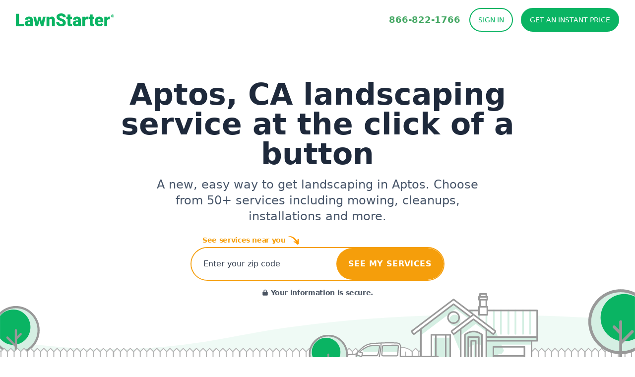

--- FILE ---
content_type: text/html; charset=UTF-8
request_url: https://www.lawnstarter.com/aptos-ca-landscaping
body_size: 32488
content:
<!doctype html>
<html lang="en">

<head>
    
    <style>
    /* Branding on the banner */
    a#CybotCookiebotDialogPoweredbyCybot,
    div#CybotCookiebotDialogPoweredByText {
        display: none !important;
    }

    /* Branding on the Privacy trigger */
    #CookiebotWidget .CookiebotWidget-body .CookiebotWidget-main-logo {
        display: none !important;
    }
</style>
<script>
    window.addEventListener('CookiebotOnAccept', function (e) {
        if(window.analytics) {
            window.analytics.track('cookiebot_accepted', {consent: Cookiebot.consent});
        }
    });
    window.addEventListener('CookiebotOnDecline', function (e) {
        if(window.analytics) {
            window.analytics.track('cookiebot_rejected', {consent: Cookiebot.consent});
        }
    });
    window.addEventListener('CookiebotOnDialogDisplay', function (e) {
        if(window.analytics) {
            window.analytics.track('cookiebot_dialog_displayed');
        }
    });
</script>
<script id="Cookiebot" src="https://consent.cookiebot.com/uc.js" data-cbid="29ee8ebc-92f9-4d5a-95e2-cf2a0a0f9ade" data-blockingmode="auto" type="text/javascript"></script>
    
    
    <script crossorigin="anonymous" src="https://js.sentry-cdn.com/df4155448ac91fe6a1a0b7f215114fd1.min.js" async></script>
<script>
    window.sentryOnLoad = function() {
        Sentry.init({
            dsn: "https://df4155448ac91fe6a1a0b7f215114fd1@o113786.ingest.us.sentry.io/4508970146725888",

            release: "3.451.0",
            environment: "production",

            integrations: [
                Sentry.browserTracingIntegration(), 
                Sentry.replayIntegration(),
            ],
            
            tracesSampleRate: 1.0,
            tracePropagationTargets: [
                "localhost",
                "https://www.lawnstarter.com",
            ],
            replaysSessionSampleRate: 0.1, 
            replaysOnErrorSampleRate: 1.0,
        });
    };
</script>

    
    <script>
    window.abtest = function(testId, enabled) {
        window.dispatchEvent(new CustomEvent("abtest", {detail: {testId: testId, enabled:enabled}}));
    }
</script>
<!-- Start VWO Async SmartCode -->
    <link rel="preconnect" href="https://dev.visualwebsiteoptimizer.com" />
    <script type='text/javascript' id='vwoCode'>
    window._vwo_code || (function() {
    var account_id=319963,
    version=2.1,
    settings_tolerance=2000,
    hide_element='body',
    hide_element_style = '',
    /* DO NOT EDIT BELOW THIS LINE */
    f=false,w=window,d=document,v=d.querySelector('#vwoCode'),cK='_vwo_'+account_id+'_settings',cc={};try{var c=JSON.parse(localStorage.getItem('_vwo_'+account_id+'_config'));cc=c&&typeof c==='object'?c:{}}catch(e){}var stT=cc.stT==='session'?w.sessionStorage:w.localStorage;code={nonce:v&&v.nonce,library_tolerance:function(){return typeof library_tolerance!=='undefined'?library_tolerance:undefined},settings_tolerance:function(){return cc.sT||settings_tolerance},hide_element_style:function(){return'{'+(cc.hES||hide_element_style)+'}'},hide_element:function(){if(performance.getEntriesByName('first-contentful-paint')[0]){return''}return typeof cc.hE==='string'?cc.hE:hide_element},getVersion:function(){return version},finish:function(e){if(!f){f=true;var t=d.getElementById('_vis_opt_path_hides');if(t)t.parentNode.removeChild(t);if(e)(new Image).src='https://dev.visualwebsiteoptimizer.com/ee.gif?a='+account_id+e}},finished:function(){return f},addScript:function(e){var t=d.createElement('script');t.type='text/javascript';if(e.src){t.src=e.src}else{t.text=e.text}v&&t.setAttribute('nonce',v.nonce);d.getElementsByTagName('head')[0].appendChild(t)},load:function(e,t){var n=this.getSettings(),i=d.createElement('script'),r=this;t=t||{};if(n){i.textContent=n;d.getElementsByTagName('head')[0].appendChild(i);if(!w.VWO||VWO.caE){stT.removeItem(cK);r.load(e)}}else{var o=new XMLHttpRequest;o.open('GET',e,true);o.withCredentials=!t.dSC;o.responseType=t.responseType||'text';o.onload=function(){if(t.onloadCb){return t.onloadCb(o,e)}if(o.status===200||o.status===304){_vwo_code.addScript({text:o.responseText})}else{_vwo_code.finish('&e=loading_failure:'+e)}};o.onerror=function(){if(t.onerrorCb){return t.onerrorCb(e)}_vwo_code.finish('&e=loading_failure:'+e)};o.send()}},getSettings:function(){try{var e=stT.getItem(cK);if(!e){return}e=JSON.parse(e);if(Date.now()>e.e){stT.removeItem(cK);return}return e.s}catch(e){return}},init:function(){if(d.URL.indexOf('__vwo_disable__')>-1)return;var e=this.settings_tolerance();w._vwo_settings_timer=setTimeout(function(){_vwo_code.finish();stT.removeItem(cK)},e);var t;if(this.hide_element()!=='body'){t=d.createElement('style');var n=this.hide_element(),i=n?n+this.hide_element_style():'',r=d.getElementsByTagName('head')[0];t.setAttribute('id','_vis_opt_path_hides');v&&t.setAttribute('nonce',v.nonce);t.setAttribute('type','text/css');if(t.styleSheet)t.styleSheet.cssText=i;else t.appendChild(d.createTextNode(i));r.appendChild(t)}else{t=d.getElementsByTagName('head')[0];var i=d.createElement('div');i.style.cssText='z-index: 2147483647 !important;position: fixed !important;left: 0 !important;top: 0 !important;width: 100% !important;height: 100% !important;background: white !important;display: block !important;';i.setAttribute('id','_vis_opt_path_hides');i.classList.add('_vis_hide_layer');t.parentNode.insertBefore(i,t.nextSibling)}var o=window._vis_opt_url||d.URL,s='https://dev.visualwebsiteoptimizer.com/j.php?a='+account_id+'&u='+encodeURIComponent(o)+'&vn='+version;if(w.location.search.indexOf('_vwo_xhr')!==-1){this.addScript({src:s})}else{this.load(s+'&x=true')}}};w._vwo_code=code;code.init();})();
    </script>
<!-- End VWO Async SmartCode -->

    
    <!-- Livewire Styles --><style >[wire\:loading][wire\:loading], [wire\:loading\.delay][wire\:loading\.delay], [wire\:loading\.inline-block][wire\:loading\.inline-block], [wire\:loading\.inline][wire\:loading\.inline], [wire\:loading\.block][wire\:loading\.block], [wire\:loading\.flex][wire\:loading\.flex], [wire\:loading\.table][wire\:loading\.table], [wire\:loading\.grid][wire\:loading\.grid], [wire\:loading\.inline-flex][wire\:loading\.inline-flex] {display: none;}[wire\:loading\.delay\.none][wire\:loading\.delay\.none], [wire\:loading\.delay\.shortest][wire\:loading\.delay\.shortest], [wire\:loading\.delay\.shorter][wire\:loading\.delay\.shorter], [wire\:loading\.delay\.short][wire\:loading\.delay\.short], [wire\:loading\.delay\.default][wire\:loading\.delay\.default], [wire\:loading\.delay\.long][wire\:loading\.delay\.long], [wire\:loading\.delay\.longer][wire\:loading\.delay\.longer], [wire\:loading\.delay\.longest][wire\:loading\.delay\.longest] {display: none;}[wire\:offline][wire\:offline] {display: none;}[wire\:dirty]:not(textarea):not(input):not(select) {display: none;}:root {--livewire-progress-bar-color: #2299dd;}[x-cloak] {display: none !important;}[wire\:cloak] {display: none !important;}dialog#livewire-error::backdrop {background-color: rgba(0, 0, 0, .6);}</style>
    <link rel="preload" as="style" href="https://www.lawnstarter.com/build/assets/app-7888a57d.css" /><link rel="stylesheet" href="https://www.lawnstarter.com/build/assets/app-7888a57d.css" data-navigate-track="reload" />    <link rel="preload" as="image" href="/images/lawnstarter-hero-yard-mobile.svg">

        
    <meta name="p:domain_verify" content="3517f49df92a8569d66a35e45027ee8f">
    <meta name="facebook-domain-verification" content="hpj8o74aqlp21moqh9fklnf42pb94k" />
    
        
    
    <meta charset="utf-8">
    <meta name="viewport" content="width=device-width, initial-scale=1.0">
    <link rel="shortcut icon" href="/images/favicon.png">

    
    <title> 8 Best Landscapers in Aptos, CA | Landscaping from $29 | Best of 2026 </title>
    <meta name="description" content=" Easy-to-order landscaping in Aptos, CA.  Easily schedule experienced Aptos professionals like Aptos Landscape Supply Inc, Gary Mott and Rose Wild Landscape Design for your landscaping job. ">

    
                <link rel="canonical" href="https://www.lawnstarter.com/aptos-ca-landscaping">
            
    
    </head>

<body class="font-body min-h-screen">
    
        <header class="sticky top-0 z-50 bg-white" x-bind:class="scrolledDown && 'shadow-lg'" x-data="{
        menuOpen:false, 
        menuOpenedAt: null,
        openMenu() {
            this.menuOpen = true;
            this.menuOpenedAt = Date.now();
        },
        closeMenu() {
            this.menuOpen = false;
            this.menuOpenedAt = null
        },
        toggleMenu() {
            if(this.menuOpen) {
                this.closeMenu();
            }
            else {
                this.openMenu();
            }
        },

        scrolledDown: false, 
        handleScroll() {
            this.scrolledDown = document.body.getBoundingClientRect().top < -11;

            
            if(this.menuOpen) {
                var autoCloseAfter = Date.now() - 1000; // one second
                if(this.menuOpenedAt != null && this.menuOpenedAt < autoCloseAfter) {
                    this.closeMenu();
                }
                
            }
        },
        
        handleGetQuote(e) {
            var launcherElement = document.querySelector('[x-model=formatted_address]'); 
            if(launcherElement == undefined) {
                var launcherElement = document.querySelector('[x-model=zip]');
            }

            if(launcherElement != undefined) {
                e.preventDefault();
                this.closeMenu();
                window.scrollTo(0,0);
                $dispatch('signup-launcher-focus');
            }
        }
    }" 
    @scroll.window="handleScroll"
    @click.outside="closeMenu">
    <div class="mx-auto max-w-7xl px-4 sm:px-6 lg:px-8 py-2 md:py-4">
    <div class="relative flex justify-between lg:gap-8">
            <div class="flex md:absolute md:inset-y-0 md:left-0">
                <div class="flex flex-shrink-0 items-center">
                    <a href="/">
                        
                        <div class="block md:hidden">
                            <svg viewBox="0 0 198 26" height="20" width="153" xmlns="http://www.w3.org/2000/svg">
                                <path fill-rule="evenodd" clip-rule="evenodd" d="M0 0.84906V26H16.9916V21.336H6.19893V0.84906H0ZM25.6593 21.8289C26.3769 21.8289 26.9717 21.672 27.4444 21.3591C27.9172 21.0472 28.256 20.6931 28.4619 20.2998V17.2917H26.7867C24.7817 17.2917 23.7792 18.2072 23.7792 20.0382C23.7792 20.5714 23.9561 21.004 24.309 21.333C24.6628 21.6629 25.1126 21.8289 25.6583 21.8289H25.6593ZM29.2645 25.6519C29.0596 25.2696 28.8777 24.7082 28.7178 23.9668C27.6583 25.3219 26.178 25.999 24.275 25.999C22.5318 25.999 21.0516 25.4638 19.8322 24.3923C18.6128 23.3209 18.0031 21.9738 18.0031 20.3511C18.0031 18.3118 18.7447 16.7716 20.225 15.7283C21.7063 14.6861 23.8592 14.1639 26.6848 14.1639H28.4619V13.168C28.4619 11.4336 27.7263 10.5664 26.257 10.5664C24.8907 10.5664 24.207 11.2535 24.207 12.6267H18.4479C18.4479 10.8108 19.2085 9.33498 20.7297 8.20117C22.25 7.06737 24.19 6.49997 26.5469 6.49997C28.9057 6.49997 30.7688 7.08447 32.1351 8.2555C33.5024 9.42552 34.2031 11.0301 34.2371 13.0694V21.3943C34.26 23.1207 34.5219 24.4426 35.0227 25.3571V25.6519H29.2655H29.2645ZM52.525 17.9356L54.3881 6.84705H59.9074L55.5495 25.6529H50.6799L47.6214 14.4939L44.545 25.6529H39.6764L35.3185 6.84705H40.8378L42.6659 18.1961L45.6044 6.84805H49.6204L52.525 17.9356ZM67.2547 6.84705L67.4426 9.05429C68.718 7.35107 70.4781 6.49896 72.723 6.49896C74.6481 6.49896 76.0863 7.08447 77.0379 8.2555C77.9884 9.42552 78.4812 11.1871 78.5161 13.5382V25.6529H72.739V13.7817C72.739 12.832 72.5521 12.1338 72.1763 11.6871C71.8005 11.2414 71.1168 11.0191 70.1253 11.0191C68.9979 11.0191 68.1603 11.4708 67.6135 12.3742V25.6529H61.8554V6.84705H67.2547V6.84705Z" fill="#0AB463" />
                                <mask id="mask0" mask-type="alpha" maskUnits="userSpaceOnUse" x="81" y="0" width="20" height="27">
                                    <path d="M81.1818 0H100.798V26H81.1818V0Z" fill="white" />
                                </mask>
                                <g mask="url(#mask0)">
                                    <path fill-rule="evenodd" clip-rule="evenodd" d="M94.8001 18.9266C94.8001 18.0342 94.4902 17.3391 93.8685 16.8411C93.2479 16.3431 92.1574 15.827 90.5972 15.2938C89.0359 14.7606 87.7606 14.2455 86.7691 13.7465C83.5457 12.1368 81.9335 9.92357 81.9335 7.10767C81.9335 5.70627 82.3353 4.46985 83.1379 3.39741C83.9415 2.32599 85.0769 1.49098 86.5462 0.894396C88.0174 0.297816 89.6676 -0.000976562 91.5037 -0.000976562C93.2918 -0.000976562 94.895 0.323973 96.3133 0.972866C97.7326 1.62176 98.8341 2.5453 99.6197 3.7445C100.406 4.94369 100.799 6.31391 100.799 7.85516H94.8181C94.8181 6.82397 94.5082 6.02417 93.8875 5.45677C93.2658 4.88936 92.4263 4.60566 91.3668 4.60566C90.2963 4.60566 89.4497 4.84611 88.829 5.32699C88.2093 5.80788 87.8985 6.41854 87.8985 7.15999C87.8985 7.80888 88.2403 8.39741 88.923 8.92357C89.6067 9.45174 90.8091 9.99601 92.5282 10.5584C94.2484 11.1197 95.6607 11.7254 96.7661 12.3743C99.4548 13.9497 100.799 16.1228 100.799 18.8914C100.799 21.1047 99.9795 22.8431 98.3383 24.1057C96.6971 25.3682 94.4473 26 91.5877 26C89.5717 26 87.7456 25.6328 86.1104 24.8964C84.4762 24.161 83.2468 23.1529 82.4202 21.8723C81.5946 20.5916 81.1818 19.1177 81.1818 17.4487H87.1978C87.1978 18.8049 87.5417 19.8039 88.2313 20.4467C88.921 21.0906 90.0394 21.4125 91.5897 21.4125C92.5792 21.4125 93.3628 21.1942 93.9385 20.7596C94.5132 20.326 94.8011 19.7143 94.8011 18.9266" fill="#0AB463" />
                                </g>
                                <path fill-rule="evenodd" clip-rule="evenodd" d="M109.955 2.17206V6.84711H112.996V10.9145H109.955V19.5171C109.955 20.2244 110.08 20.7163 110.33 20.994C110.58 21.2727 111.076 21.4115 111.817 21.4115C112.386 21.4115 112.864 21.3773 113.252 21.3079V25.496C112.215 25.832 111.133 25.999 110.006 25.999C108.024 25.999 106.559 25.5252 105.614 24.5745C104.668 23.6248 104.195 22.1821 104.195 20.2465V10.9145H101.838V6.84711H104.196V2.17206H109.954H109.955ZM122.43 21.829C123.148 21.829 123.744 21.6721 124.217 21.3592C124.688 21.0473 125.027 20.6932 125.233 20.2998V17.2918H123.558C121.553 17.2918 120.55 18.2073 120.55 20.0383C120.55 20.5715 120.727 21.004 121.08 21.333C121.434 21.663 121.884 21.829 122.43 21.829ZM126.036 25.6519C125.831 25.2696 125.649 24.7083 125.489 23.9668C124.429 25.322 122.949 25.999 121.046 25.999C119.304 25.999 117.823 25.4638 116.603 24.3924C115.384 23.321 114.775 21.9739 114.775 20.3511C114.775 18.3119 115.515 16.7717 116.996 15.7284C118.477 14.6861 120.63 14.164 123.456 14.164H125.233V13.168C125.233 11.4336 124.497 10.5664 123.029 10.5664C121.662 10.5664 120.978 11.2535 120.978 12.6268H115.22C115.22 10.8109 115.98 9.33504 117.501 8.20123C119.021 7.06743 120.961 6.50003 123.318 6.50003C125.677 6.50003 127.54 7.08453 128.907 8.25556C130.274 9.42558 130.974 11.0302 131.008 13.0694V21.3944C131.031 23.1207 131.293 24.4427 131.795 25.3572V25.6519H126.036V25.6519ZM145.018 12.1479L143.121 12.0091C141.31 12.0091 140.148 12.5886 139.635 13.7475V25.6519H133.877V6.84711H139.276L139.464 9.2626C140.432 7.42155 141.783 6.50003 143.514 6.50003C144.13 6.50003 144.664 6.56944 145.12 6.70827L145.018 12.1479V12.1479ZM154.655 2.17206V6.84711H157.697V10.9145H154.655V19.5171C154.655 20.2244 154.78 20.7163 155.031 20.994C155.281 21.2727 155.777 21.4115 156.518 21.4115C157.087 21.4115 157.566 21.3773 157.953 21.3079V25.496C156.916 25.832 155.834 25.999 154.706 25.999C152.724 25.999 151.26 25.5252 150.316 24.5745C149.369 23.6248 148.896 22.1821 148.896 20.2465V10.9145H146.538V6.84711H148.897V2.17206H154.654H154.655ZM167.787 11.0181C166.101 11.0181 165.098 12.1539 164.78 14.4246H170.59V13.9739C170.612 13.0342 170.38 12.3079 169.889 11.7908C169.399 11.2767 168.698 11.0181 167.787 11.0181V11.0181ZM168.437 26C165.6 26 163.304 25.1399 161.55 23.4195C159.796 21.6992 158.918 19.4598 158.918 16.7012V16.2153C158.918 14.2918 159.268 12.5946 159.97 11.1228C160.669 9.65194 161.693 8.5131 163.036 7.70727C164.381 6.90244 165.976 6.50003 167.821 6.50003C170.419 6.50003 172.469 7.31995 173.973 8.95878C175.476 10.5986 176.229 12.8843 176.229 15.8149V18.0926H164.78C164.984 19.1469 165.434 19.9749 166.13 20.5775C166.824 21.1801 167.724 21.4809 168.829 21.4809C170.652 21.4809 172.076 20.833 173.101 19.5342L175.733 22.6982C175.015 23.7063 173.998 24.5091 172.683 25.1047C171.367 25.7012 169.951 26 168.437 26V26ZM189.475 12.1479L187.578 12.0091C185.767 12.0091 184.605 12.5886 184.092 13.7475V25.6519H178.334V6.84711H183.733L183.921 9.2626C184.889 7.42155 186.24 6.50003 187.971 6.50003C188.587 6.50003 189.121 6.56944 189.577 6.70827L189.475 12.1479V12.1479Z" fill="#0AB463" />
                                <mask id="mask1" mask-type="alpha" maskUnits="userSpaceOnUse" x="191" y="2" width="7" height="7">
                                    <path d="M191.76 2.17908H198V8.38028H191.76V2.17908Z" fill="white" />
                                </mask>
                                <g mask="url(#mask1)">
                                    <path fill-rule="evenodd" clip-rule="evenodd" d="M194.426 5.12978H194.76C195.148 5.12978 195.463 4.99799 195.463 4.67807C195.463 4.39638 195.259 4.20825 194.815 4.20825C194.63 4.20825 194.5 4.22737 194.426 4.24548V5.12978V5.12978ZM194.408 6.87727H193.704V3.79477C194.089 3.72603 194.48 3.6947 194.871 3.70121C195.444 3.70121 195.704 3.79477 195.926 3.92656C196.093 4.05735 196.222 4.30181 196.222 4.60262C196.222 4.94165 195.962 5.20423 195.592 5.3169V5.35614C195.889 5.46882 196.056 5.69417 196.148 6.10765C196.241 6.57747 196.296 6.7656 196.371 6.87827H195.611C195.518 6.7656 195.463 6.48391 195.371 6.12676C195.315 5.78773 195.129 5.63783 194.742 5.63783H194.408V6.87827V6.87727ZM192.537 5.26057C192.537 6.6328 193.536 7.72334 194.907 7.72334C196.24 7.72334 197.221 6.6328 197.221 5.27968C197.221 3.90745 196.24 2.7988 194.889 2.7988C193.536 2.7988 192.537 3.90745 192.537 5.26057ZM197.999 5.26057C197.999 7.00906 196.647 8.38028 194.889 8.38028C193.147 8.38028 191.759 7.00906 191.759 5.26157C191.759 3.55131 193.148 2.17908 194.888 2.17908C196.647 2.17908 197.999 3.5503 197.999 5.26057Z" fill="#0AB463" />
                                </g>
                            </svg>
                        </div>

                        
                        <div class="hidden md:block">
                            <svg viewBox="0 0 198 26" height="26" width="198" xmlns="http://www.w3.org/2000/svg">
                                <path fill-rule="evenodd" clip-rule="evenodd" d="M0 0.84906V26H16.9916V21.336H6.19893V0.84906H0ZM25.6593 21.8289C26.3769 21.8289 26.9717 21.672 27.4444 21.3591C27.9172 21.0472 28.256 20.6931 28.4619 20.2998V17.2917H26.7867C24.7817 17.2917 23.7792 18.2072 23.7792 20.0382C23.7792 20.5714 23.9561 21.004 24.309 21.333C24.6628 21.6629 25.1126 21.8289 25.6583 21.8289H25.6593ZM29.2645 25.6519C29.0596 25.2696 28.8777 24.7082 28.7178 23.9668C27.6583 25.3219 26.178 25.999 24.275 25.999C22.5318 25.999 21.0516 25.4638 19.8322 24.3923C18.6128 23.3209 18.0031 21.9738 18.0031 20.3511C18.0031 18.3118 18.7447 16.7716 20.225 15.7283C21.7063 14.6861 23.8592 14.1639 26.6848 14.1639H28.4619V13.168C28.4619 11.4336 27.7263 10.5664 26.257 10.5664C24.8907 10.5664 24.207 11.2535 24.207 12.6267H18.4479C18.4479 10.8108 19.2085 9.33498 20.7297 8.20117C22.25 7.06737 24.19 6.49997 26.5469 6.49997C28.9057 6.49997 30.7688 7.08447 32.1351 8.2555C33.5024 9.42552 34.2031 11.0301 34.2371 13.0694V21.3943C34.26 23.1207 34.5219 24.4426 35.0227 25.3571V25.6519H29.2655H29.2645ZM52.525 17.9356L54.3881 6.84705H59.9074L55.5495 25.6529H50.6799L47.6214 14.4939L44.545 25.6529H39.6764L35.3185 6.84705H40.8378L42.6659 18.1961L45.6044 6.84805H49.6204L52.525 17.9356ZM67.2547 6.84705L67.4426 9.05429C68.718 7.35107 70.4781 6.49896 72.723 6.49896C74.6481 6.49896 76.0863 7.08447 77.0379 8.2555C77.9884 9.42552 78.4812 11.1871 78.5161 13.5382V25.6529H72.739V13.7817C72.739 12.832 72.5521 12.1338 72.1763 11.6871C71.8005 11.2414 71.1168 11.0191 70.1253 11.0191C68.9979 11.0191 68.1603 11.4708 67.6135 12.3742V25.6529H61.8554V6.84705H67.2547V6.84705Z" fill="#0AB463" />
                                <mask id="mask2" mask-type="alpha" maskUnits="userSpaceOnUse" x="81" y="0" width="20" height="27">
                                    <path d="M81.1818 0H100.798V26H81.1818V0Z" fill="white" />
                                </mask>
                                <g mask="url(#mask2)">
                                    <path fill-rule="evenodd" clip-rule="evenodd" d="M94.8001 18.9266C94.8001 18.0342 94.4902 17.3391 93.8685 16.8411C93.2479 16.3431 92.1574 15.827 90.5972 15.2938C89.0359 14.7606 87.7606 14.2455 86.7691 13.7465C83.5457 12.1368 81.9335 9.92357 81.9335 7.10767C81.9335 5.70627 82.3353 4.46985 83.1379 3.39741C83.9415 2.32599 85.0769 1.49098 86.5462 0.894396C88.0174 0.297816 89.6676 -0.000976562 91.5037 -0.000976562C93.2918 -0.000976562 94.895 0.323973 96.3133 0.972866C97.7326 1.62176 98.8341 2.5453 99.6197 3.7445C100.406 4.94369 100.799 6.31391 100.799 7.85516H94.8181C94.8181 6.82397 94.5082 6.02417 93.8875 5.45677C93.2658 4.88936 92.4263 4.60566 91.3668 4.60566C90.2963 4.60566 89.4497 4.84611 88.829 5.32699C88.2093 5.80788 87.8985 6.41854 87.8985 7.15999C87.8985 7.80888 88.2403 8.39741 88.923 8.92357C89.6067 9.45174 90.8091 9.99601 92.5282 10.5584C94.2484 11.1197 95.6607 11.7254 96.7661 12.3743C99.4548 13.9497 100.799 16.1228 100.799 18.8914C100.799 21.1047 99.9795 22.8431 98.3383 24.1057C96.6971 25.3682 94.4473 26 91.5877 26C89.5717 26 87.7456 25.6328 86.1104 24.8964C84.4762 24.161 83.2468 23.1529 82.4202 21.8723C81.5946 20.5916 81.1818 19.1177 81.1818 17.4487H87.1978C87.1978 18.8049 87.5417 19.8039 88.2313 20.4467C88.921 21.0906 90.0394 21.4125 91.5897 21.4125C92.5792 21.4125 93.3628 21.1942 93.9385 20.7596C94.5132 20.326 94.8011 19.7143 94.8011 18.9266" fill="#0AB463" />
                                </g>
                                <path fill-rule="evenodd" clip-rule="evenodd" d="M109.955 2.17206V6.84711H112.996V10.9145H109.955V19.5171C109.955 20.2244 110.08 20.7163 110.33 20.994C110.58 21.2727 111.076 21.4115 111.817 21.4115C112.386 21.4115 112.864 21.3773 113.252 21.3079V25.496C112.215 25.832 111.133 25.999 110.006 25.999C108.024 25.999 106.559 25.5252 105.614 24.5745C104.668 23.6248 104.195 22.1821 104.195 20.2465V10.9145H101.838V6.84711H104.196V2.17206H109.954H109.955ZM122.43 21.829C123.148 21.829 123.744 21.6721 124.217 21.3592C124.688 21.0473 125.027 20.6932 125.233 20.2998V17.2918H123.558C121.553 17.2918 120.55 18.2073 120.55 20.0383C120.55 20.5715 120.727 21.004 121.08 21.333C121.434 21.663 121.884 21.829 122.43 21.829ZM126.036 25.6519C125.831 25.2696 125.649 24.7083 125.489 23.9668C124.429 25.322 122.949 25.999 121.046 25.999C119.304 25.999 117.823 25.4638 116.603 24.3924C115.384 23.321 114.775 21.9739 114.775 20.3511C114.775 18.3119 115.515 16.7717 116.996 15.7284C118.477 14.6861 120.63 14.164 123.456 14.164H125.233V13.168C125.233 11.4336 124.497 10.5664 123.029 10.5664C121.662 10.5664 120.978 11.2535 120.978 12.6268H115.22C115.22 10.8109 115.98 9.33504 117.501 8.20123C119.021 7.06743 120.961 6.50003 123.318 6.50003C125.677 6.50003 127.54 7.08453 128.907 8.25556C130.274 9.42558 130.974 11.0302 131.008 13.0694V21.3944C131.031 23.1207 131.293 24.4427 131.795 25.3572V25.6519H126.036V25.6519ZM145.018 12.1479L143.121 12.0091C141.31 12.0091 140.148 12.5886 139.635 13.7475V25.6519H133.877V6.84711H139.276L139.464 9.2626C140.432 7.42155 141.783 6.50003 143.514 6.50003C144.13 6.50003 144.664 6.56944 145.12 6.70827L145.018 12.1479V12.1479ZM154.655 2.17206V6.84711H157.697V10.9145H154.655V19.5171C154.655 20.2244 154.78 20.7163 155.031 20.994C155.281 21.2727 155.777 21.4115 156.518 21.4115C157.087 21.4115 157.566 21.3773 157.953 21.3079V25.496C156.916 25.832 155.834 25.999 154.706 25.999C152.724 25.999 151.26 25.5252 150.316 24.5745C149.369 23.6248 148.896 22.1821 148.896 20.2465V10.9145H146.538V6.84711H148.897V2.17206H154.654H154.655ZM167.787 11.0181C166.101 11.0181 165.098 12.1539 164.78 14.4246H170.59V13.9739C170.612 13.0342 170.38 12.3079 169.889 11.7908C169.399 11.2767 168.698 11.0181 167.787 11.0181V11.0181ZM168.437 26C165.6 26 163.304 25.1399 161.55 23.4195C159.796 21.6992 158.918 19.4598 158.918 16.7012V16.2153C158.918 14.2918 159.268 12.5946 159.97 11.1228C160.669 9.65194 161.693 8.5131 163.036 7.70727C164.381 6.90244 165.976 6.50003 167.821 6.50003C170.419 6.50003 172.469 7.31995 173.973 8.95878C175.476 10.5986 176.229 12.8843 176.229 15.8149V18.0926H164.78C164.984 19.1469 165.434 19.9749 166.13 20.5775C166.824 21.1801 167.724 21.4809 168.829 21.4809C170.652 21.4809 172.076 20.833 173.101 19.5342L175.733 22.6982C175.015 23.7063 173.998 24.5091 172.683 25.1047C171.367 25.7012 169.951 26 168.437 26V26ZM189.475 12.1479L187.578 12.0091C185.767 12.0091 184.605 12.5886 184.092 13.7475V25.6519H178.334V6.84711H183.733L183.921 9.2626C184.889 7.42155 186.24 6.50003 187.971 6.50003C188.587 6.50003 189.121 6.56944 189.577 6.70827L189.475 12.1479V12.1479Z" fill="#0AB463" />
                                <mask id="mask3" mask-type="alpha" maskUnits="userSpaceOnUse" x="191" y="2" width="7" height="7">
                                    <path d="M191.76 2.17908H198V8.38028H191.76V2.17908Z" fill="white" />
                                </mask>
                                <g mask="url(#mask3)">
                                    <path fill-rule="evenodd" clip-rule="evenodd" d="M194.426 5.12978H194.76C195.148 5.12978 195.463 4.99799 195.463 4.67807C195.463 4.39638 195.259 4.20825 194.815 4.20825C194.63 4.20825 194.5 4.22737 194.426 4.24548V5.12978V5.12978ZM194.408 6.87727H193.704V3.79477C194.089 3.72603 194.48 3.6947 194.871 3.70121C195.444 3.70121 195.704 3.79477 195.926 3.92656C196.093 4.05735 196.222 4.30181 196.222 4.60262C196.222 4.94165 195.962 5.20423 195.592 5.3169V5.35614C195.889 5.46882 196.056 5.69417 196.148 6.10765C196.241 6.57747 196.296 6.7656 196.371 6.87827H195.611C195.518 6.7656 195.463 6.48391 195.371 6.12676C195.315 5.78773 195.129 5.63783 194.742 5.63783H194.408V6.87827V6.87727ZM192.537 5.26057C192.537 6.6328 193.536 7.72334 194.907 7.72334C196.24 7.72334 197.221 6.6328 197.221 5.27968C197.221 3.90745 196.24 2.7988 194.889 2.7988C193.536 2.7988 192.537 3.90745 192.537 5.26057ZM197.999 5.26057C197.999 7.00906 196.647 8.38028 194.889 8.38028C193.147 8.38028 191.759 7.00906 191.759 5.26157C191.759 3.55131 193.148 2.17908 194.888 2.17908C196.647 2.17908 197.999 3.5503 197.999 5.26057Z" fill="#0AB463" />
                                </g>
                            </svg>
                        </div>
                        <span class="sr-only">LawnStarter</span>
                    </a>
                </div>
            </div>
            <div class="min-w-0 flex-1 md:px-8 lg:px-0 ">
                <div class="flex items-center px-6 py-4 md:mx-auto md:max-w-3xl lg:mx-0 lg:max-w-none xl:px-0">

                </div>
            </div>
            <div class="flex items-center md:absolute md:inset-y-0 md:right-0 lg:hidden">
                <!-- Mobile menu button -->
                <button x-on:click="toggleMenu" type="button" class="relative inline-flex items-center justify-center rounded-md p-2 text-gray-400 border-2 border-gray-200 hover:bg-gray-200 hover:text-gray-600 focus:outline-none focus:ring-none" aria-expanded="false">
                    <span class="absolute -inset-0.5"></span>
                    <span class="sr-only">Open menu</span>
                    <!--
                            Icon when menu is closed.
                            Menu open: "hidden", Menu closed: "block"
                        -->
                    <svg x-show="!menuOpen" class="block h-6 w-6" fill="none" viewBox="0 0 24 24" stroke-width="1.5" stroke="currentColor" aria-hidden="true">
                        <path stroke-linecap="round" stroke-linejoin="round" d="M3.75 6.75h16.5M3.75 12h16.5m-16.5 5.25h16.5" />
                    </svg>
                    <!--
                            Icon when menu is open.
                            Menu open: "block", Menu closed: "hidden"
                        -->
                    <svg x-show="menuOpen" x-cloak class="h-6 w-6" fill="none" viewBox="0 0 24 24" stroke-width="1.5" stroke="currentColor" aria-hidden="true">
                        <path stroke-linecap="round" stroke-linejoin="round" d="M6 18L18 6M6 6l12 12" />
                    </svg>
                </button>

                <!-- Mobile call button -->
                <span>
    <a href="tel:+18668221766" class="ml-2 relative inline-flex items-center justify-center rounded-md p-2 text-white text-bold text-lg border-2 border-lawnstarter bg-lawnstarter hover:bg-lawnstarter-600 hover:border-lawnstarter-600 focus:outline-none focus:ring-2 focus:ring-inset focus:ring-lawnstarter" role="phone" data-phone-variant="mobile">
        <svg xmlns="http://www.w3.org/2000/svg" fill="none" viewBox="0 0 24 24" stroke-width="1.5" stroke="currentColor" class="block w-6 h-6">
                        <path stroke-linecap="round" stroke-linejoin="round" d="M2.25 6.75c0 8.284 6.716 15 15 15h2.25a2.25 2.25 0 002.25-2.25v-1.372c0-.516-.351-.966-.852-1.091l-4.423-1.106c-.44-.11-.902.055-1.173.417l-.97 1.293c-.282.376-.769.542-1.21.38a12.035 12.035 0 01-7.143-7.143c-.162-.441.004-.928.38-1.21l1.293-.97c.363-.271.527-.734.417-1.173L6.963 3.102a1.125 1.125 0 00-1.091-.852H4.5A2.25 2.25 0 002.25 4.5v2.25z" />
                    </svg>
                    <span class="sr-only">Call us for a quote</span>
                    <span class="sr-only">866-822-1766</span>
    </a>
</span>            </div>

            
            <nav class="hidden lg:flex lg:items-center lg:justify-end xl:col-span-4">
                
                <span>
    <a href="tel:+18668221766" class="border-2 border-white inline-flex items-center rounded-full py-2 font-display font-semibold text-lg text-lawnstarter hover:text-lawnstarter-600 focus-visible:outline focus-visible:outline-2 focus-visible:outline-offset-2 focus-visible:outline-lawnstarter-600" role="phone" data-phone-variant="desktop">
        866-822-1766
    </a>
</span>
                
                                <div class="relative flex-shrink-0" x-data="{open: false}">
                    <div>
                        <button x-on:click="open = !open" type="button" class="border-2 border-lawnstarter-500 uppercase ml-4 inline-flex items-center rounded-full bg-white px-4 py-3 font-medium font-display text-sm text-lawnstarter-500 hover:bg-lawnstarter-400 hover:border-lawnstarter-400 hover:text-white focus-visible:outline focus-visible:outline-2 focus-visible:outline-offset-2 focus-visible:outline-lawnstarter-600">
                            Sign In
                        </button>
                    </div>
                    <div x-cloak x-show="open" x-on:click.outside="open = false" class="absolute right-0 z-10 mt-6 w-48 origin-top rounded-b-md bg-white py-1 shadow-xl ring-1 ring-black ring-opacity-5 focus:outline-none" role="menu" aria-orientation="vertical" aria-labelledby="user-menu-button" tabindex="-1">
                        <!-- Active: "bg-gray-100", Not Active: "" -->
                        <a href="https://my.lawnstarter.com" class="block px-4 py-2 text-gray-700 hover:text-lawnstarter" role="menuitem" tabindex="-1" id="user-menu-item-1">
                            <svg xmlns="http://www.w3.org/2000/svg" fill="none" viewBox="0 0 24 24" stroke-width="1.5" stroke="currentColor" class="inline-block w-6 h-6">
                                <path stroke-linecap="round" stroke-linejoin="round" d="M8.25 21v-4.875c0-.621.504-1.125 1.125-1.125h2.25c.621 0 1.125.504 1.125 1.125V21m0 0h4.5V3.545M12.75 21h7.5V10.75M2.25 21h1.5m18 0h-18M2.25 9l4.5-1.636M18.75 3l-1.5.545m0 6.205l3 1m1.5.5l-1.5-.5M6.75 7.364V3h-3v18m3-13.636l10.5-3.819" />
                            </svg>
                            Customers
                        </a>
                        <a href="https://pros.lawnstarter.com" class="block px-4 py-2 text-gray-700 hover:text-lawnstarter" role="menuitem" tabindex="-1" id="user-menu-item-2">
                            <svg xmlns="http://www.w3.org/2000/svg" fill="none" viewBox="0 0 24 24" stroke-width="1.5" stroke="currentColor" class="inline-block w-6 h-6">
                                <path stroke-linecap="round" stroke-linejoin="round" d="M8.25 18.75a1.5 1.5 0 01-3 0m3 0a1.5 1.5 0 00-3 0m3 0h6m-9 0H3.375a1.125 1.125 0 01-1.125-1.125V14.25m17.25 4.5a1.5 1.5 0 01-3 0m3 0a1.5 1.5 0 00-3 0m3 0h1.125c.621 0 1.129-.504 1.09-1.124a17.902 17.902 0 00-3.213-9.193 2.056 2.056 0 00-1.58-.86H14.25M16.5 18.75h-2.25m0-11.177v-.958c0-.568-.422-1.048-.987-1.106a48.554 48.554 0 00-10.026 0 1.106 1.106 0 00-.987 1.106v7.635m12-6.677v6.677m0 4.5v-4.5m0 0h-12" />
                            </svg>
                            Providers
                        </a>
                    </div>
                </div>
                
                
                <a href="https://signup-web.lawnstarter.com/cart/contact-info" x-on:click="handleGetQuote" 
                    class="transition border-2 uppercase ml-4 inline-flex items-center rounded-full border-lawnstarter-500  bg-lawnstarter-500 px-4 py-3 font-display font-medium text-sm text-white hover:bg-lawnstarter-600 hover:border-lawnstarter-600 focus-visible:outline focus-visible:outline-2 focus-visible:outline-offset-2 focus-visible:outline-lawnstarter-600"
                    :class="{'bg-orange-400 border-orange-400 hover:bg-orange-500 hover:border-orange-500' : scrolledDown}">
                    Get an Instant Price
                </a>
            </nav>
        </div>
</div>
    <!-- Mobile menu, show/hide based on menu state. -->
    <nav x-show="menuOpen" x-cloak class="lg:hidden border-b-[1px]" aria-label="Global">
        <div class="mx-auto max-w-3xl space-y-1 px-2 pb-0 pt-2 sm:px-4">
            <div class="mb-6">
                
                <span>
    <a href="tel:+18668221766" class="block text-lawnstarter py-2 px-3 text-xl font-display font-medium text-center" aria-current="page" role="phone" data-phone-variant="desktop">
        866-822-1766 <span class="sr-only">Call Us</span>
    </a>
</span>                
                <a href="https://signup-web.lawnstarter.com/cart/contact-info" x-on:click="handleGetQuote" class="mx-8 block uppercase items-center text-center rounded-full bg-lawnstarter px-3 py-2 font-display font-medium text-white hover:bg-lawnstarter-600 focus-visible:outline focus-visible:outline-2 focus-visible:outline-offset-2 focus-visible:outline-lawnstarter-600">
                    Get an Instant Price
                </a>
            </div>

                        <div class="border-t-[1px] border-gray-200 pt-6 pb-4">
                <div class="grid grid-cols-2 gap-4 mx-8">
                    <div class="col-span-2 text-center font-normal">Sign In</div>
                    <div>
                        <a href="https://my.lawnstarter.com" class="block items-center text-center rounded-full px-3 py-2 font-display font-medium text-gray-700 bg-gray-100 hover:bg-gray-300 focus-visible:outline focus-visible:outline-2 focus-visible:outline-offset-2 focus-visible:outline-lawnstarter-600">
                            <svg xmlns="http://www.w3.org/2000/svg" fill="none" viewBox="0 0 24 24" stroke-width="1.5" stroke="currentColor" class="inline-block w-6 h-6">
                                <path stroke-linecap="round" stroke-linejoin="round" d="M8.25 21v-4.875c0-.621.504-1.125 1.125-1.125h2.25c.621 0 1.125.504 1.125 1.125V21m0 0h4.5V3.545M12.75 21h7.5V10.75M2.25 21h1.5m18 0h-18M2.25 9l4.5-1.636M18.75 3l-1.5.545m0 6.205l3 1m1.5.5l-1.5-.5M6.75 7.364V3h-3v18m3-13.636l10.5-3.819" />
                            </svg>
                            Customer
                        </a>
                    </div>
                    <div>
                        <a href="https://pros.lawnstarter.com" class="mb-4 block items-center text-center rounded-full px-3 py-2 font-display font-semibold text-gray-700  bg-gray-100 hover:bg-gray-300 focus-visible:outline focus-visible:outline-2 focus-visible:outline-offset-2 focus-visible:outline-lawnstarter-600">
                            <svg xmlns="http://www.w3.org/2000/svg" fill="none" viewBox="0 0 24 24" stroke-width="1.5" stroke="currentColor" class="inline-block w-6 h-6">
                                <path stroke-linecap="round" stroke-linejoin="round" d="M8.25 18.75a1.5 1.5 0 01-3 0m3 0a1.5 1.5 0 00-3 0m3 0h6m-9 0H3.375a1.125 1.125 0 01-1.125-1.125V14.25m17.25 4.5a1.5 1.5 0 01-3 0m3 0a1.5 1.5 0 00-3 0m3 0h1.125c.621 0 1.129-.504 1.09-1.124a17.902 17.902 0 00-3.213-9.193 2.056 2.056 0 00-1.58-.86H14.25M16.5 18.75h-2.25m0-11.177v-.958c0-.568-.422-1.048-.987-1.106a48.554 48.554 0 00-10.026 0 1.106 1.106 0 00-.987 1.106v7.635m12-6.677v6.677m0 4.5v-4.5m0 0h-12" />
                            </svg>
                            Provider
                        </a>
                    </div>
                </div>
            </div>
                    </div>
    </nav>
</header>

        <main class="min-h-screen">
        <div>
    
    <div class="mx-auto max-w-7xl px-4 sm:px-6 lg:px-8 pt-2 md:pt-12 lg:pt-20">
    <div class="text-center max-w-4xl mx-auto mb-6">
        <h1 class="text-slate-800 text-4xl md:text-5xl lg:text-6xl font-black leading-snug mb-4">
            Aptos, CA landscaping service at the click of a button
        </h1>
        <p class="max-w-2xl mx-auto text-xl md:text-2xl leading-relaxed font-light text-slate-600">
            A new, easy way to get landscaping in Aptos.  Choose from 50+ services including mowing, cleanups, installations and more.
        </p>
    </div>
        <div class="sm:mx-auto sm:max-w-lg font-tw-sans " x-data="{
    zip: '',
    isLaunching: false,

    init() {
        this.pristine = new window.Pristine(this.$refs.form);
        this.zip = Cookies.get('signup_livechat.zip');
    },

    _lsTS(event) {
        try {
            window._lsTS(event);
        } catch(error) {
            console.error(error);
        }
    },
    
    submit() {
        this.isLaunching = true;
        this.pristine.validate();
        const zipError = this.pristine.getErrors(this.$refs.zipInput);
        if(zipError.length > 0) {
            // tippy error message
            this.$refs.zipInput.focus();
            this.addError(this.$refs.zipInput, 'Please enter a valid zip code');
            this.isLaunching = false;
            return;
        }
        Cookies.set('signup_livechat.zip', this.zip, { expires: 30 });
    
        this._lsTS({
            target: 'signup-form--submitting-form',
            name: 'submitting',
            data: { zip: this.zip }
        });
       
        window.location.href = 'https://quotes.lawnstarter.com/landscaping?zip=' + this.zip + '&service_category=' + 'Landscaping';
        setTimeout(() => {
            this.isLaunching = false;
        }, 1000);
    },
    addError(ref, message) {
        if (ref.offsetParent === null) {
            // do not add error if element is not visible
            return;
        }

        var tippyInstance = ref._tippy;
        if (tippyInstance === undefined) {
            tippyInstance = tippy(ref, {
                content: message,
                hideOnClick: false,
                trigger: 'manual',
                placement: 'bottom-start',
                theme: 'error',
                offset: [0, 16],
                onClickOutside(instance, event) {
                    instance.destroy();
                },
            });
        }
        tippyInstance.show();
    },
    removeError(ref) {
        var tippyInstance = ref._tippy;
        if (tippyInstance !== undefined) {
            tippyInstance.destroy();
        }
    }
}" @signup-launcher-focus.window="submit(); ">
    <form x-ref="form" x-on:submit.prevent="submit()" class="bg-lawnstarter-100 sm:bg-transparent p-3 sm:p-0 rounded sm:rounded-none">

        
        <p class="text-center sm:text-left text-lawnstarter-500  sm:text-amber-500 sm:pl-6 text-sm font-bold leading-tight tracking-tight mb-3 sm:mb-1">
            See services near you 
            <svg width="23" height="18" viewBox="0 0 23 18" fill="none" xmlns="http://www.w3.org/2000/svg" class="hidden sm:inline-block ">
                <path d="M16.33 11.13C15.58 10.13 14.87 9.12997 14.07 8.12997C12.5523 6.18402 10.675 4.54771 8.54 3.30997C6.05413 1.80234 3.13954 1.15894 0.25 1.47997C0.18 1.47997 0.1 1.47997 0 1.32997C0.19 1.20997 0.37 1.20997 0.55 1.10997C1.96135 0.502758 3.48426 0.197945 5.02059 0.215169C6.55693 0.232392 8.07261 0.57127 9.47 1.20997C12.4409 2.44731 15.0368 4.43985 17 6.98997C17.7 7.84997 18.34 8.74997 19 9.63997L19.28 9.98997C19.28 9.77997 19.36 9.63997 19.37 9.49997C19.46 8.58997 19.55 7.68997 19.66 6.76997C19.6672 6.68561 19.6935 6.604 19.7368 6.53125C19.7801 6.4585 19.8393 6.39652 19.91 6.34997C20.78 6.00997 21.68 5.71997 22.62 5.34997C22.6297 5.50314 22.6297 5.65679 22.62 5.80997C22.1532 8.98651 22.1028 12.2104 22.47 15.4C22.47 15.79 22.34 15.93 22.02 16.05C21.22 16.36 20.41 16.67 19.6 17.05C19.13 17.25 19.11 17.25 18.76 16.75C17.5495 15.0203 15.9042 13.6405 13.99 12.75C13.11 12.35 12.17 12.09 11.26 11.75C11.1683 11.7221 11.0808 11.6817 11 11.63C11.2 11.52 11.33 11.43 11.48 11.36C11.93 11.15 12.38 10.96 12.82 10.72C13.0223 10.603 13.2464 10.5285 13.4785 10.501C13.7106 10.4735 13.9459 10.4935 14.17 10.56C14.77 10.75 15.37 10.93 15.98 11.1L16.32 11.2C16.32 11.2 16.29 11.21 16.33 11.13Z" fill="#FF9900"/>
            </svg> 
        </p>

        <div class="sm:flex sm:border-amber-500 sm:bg-white mx-auto sm:border-2 sm:rounded-full sm:overflow-hidden">
            
            <div class="sm:relative sm:flex-1 sm:min-w-0 mb-3 sm:mb-0">
                <label for="zip" class="relative block h-full cursor-text">
                    <input
                        type="text"
                        id="zip"
                        x-ref="zipInput"
                        required
                        minlength="5"
                        maxlength="5"
                        inputmode="numeric"
                        name="zip"
                        x-model="zip"
                        placeholder=" "
                        x-on:blur="removeError(this); _lsTS({name: 'blur', target: 'signup-form--zip-input'});"
                        x-on:keyup="_lsTS({name: 'change', target: 'signup-form--zip-input'});"
                        x-on:focus="_lsTS({name: 'focus', target: 'signup-form--zip-input'});"
                        x-on:click="_lsTS({name: 'click', target: 'signup-form--zip-input'});"
                        class="font-display text-lawnstarter-500 block w-full px-6 pt-7 pb-2 text-lg text-gray-900 bg-white border-0 appearance-none focus:outline-none focus:ring-0 peer rounded-lg sm:rounded-none"
                    >
                    <span class="pointer-events-none font-display whitespace-nowrap pl-6 absolute left-0 text-xs text-gray-700 font-semibold duration-300 transform -translate-y-2 scale-60 top-5 z-10 origin-[0] peer-placeholder-shown:text-base peer-placeholder-shown:font-normal peer-placeholder-shown:translate-y-0 peer-placeholder-shown:scale-100 peer-focus:text-xs peer-focus:font-semibold peer-focus:-translate-y-2 peer-focus:scale-60">
                        Enter your zip code
                    </span>
                </label>
            </div>

            
            <button type="submit" :disabled="isLaunching" class="rounded-full whitespace-nowrap text-center text-white text-base font-semibold uppercase leading-normal tracking-wide min-w-[64px] w-full sm:w-auto sm:w-46 px-2 sm:px-6 py-3 sm:py-5 bg-amber-500 hover:bg-orange-500 flex-none">
                <span x-show="!isLaunching">
                    See My Services
                </span>
                <span x-show="isLaunching" x-cloak>
                    <span role="status" class="inline-block -mb-2">
    <svg class="text-transparent animate-spin fill-white"
      aria-hidden="true" viewBox="0 0 100 101" fill="none" xmlns="http://www.w3.org/2000/svg">
        <path d="M100 50.5908C100 78.2051 77.6142 100.591 50 100.591C22.3858 100.591 0 78.2051 0 50.5908C0 22.9766 22.3858 0.59082 50 0.59082C77.6142 0.59082 100 22.9766 100 50.5908ZM9.08144 50.5908C9.08144 73.1895 27.4013 91.5094 50 91.5094C72.5987 91.5094 90.9186 73.1895 90.9186 50.5908C90.9186 27.9921 72.5987 9.67226 50 9.67226C27.4013 9.67226 9.08144 27.9921 9.08144 50.5908Z" fill="currentColor"/>
        <path d="M93.9676 39.0409C96.393 38.4038 97.8624 35.9116 97.0079 33.5539C95.2932 28.8227 92.871 24.3692 89.8167 20.348C85.8452 15.1192 80.8826 10.7238 75.2124 7.41289C69.5422 4.10194 63.2754 1.94025 56.7698 1.05124C51.7666 0.367541 46.6976 0.446843 41.7345 1.27873C39.2613 1.69328 37.813 4.19778 38.4501 6.62326C39.0873 9.04874 41.5694 10.4717 44.0505 10.1071C47.8511 9.54855 51.7191 9.52689 55.5402 10.0491C60.8642 10.7766 65.9928 12.5457 70.6331 15.2552C75.2735 17.9648 79.3347 21.5619 82.5849 25.841C84.9175 28.9121 86.7997 32.2913 88.1811 35.8758C89.083 38.2158 91.5421 39.6781 93.9676 39.0409Z" fill="currentFill"/>
    </svg>
    <span class="sr-only">Loading...</span>
</span>                </span>
            </button>
        </div>
    </form>

    
    <p class="text-center text-gray-600 text-sm font-semibold leading-tight tracking-tight mt-4">
        <svg width="13" height="13" viewBox="0 0 13 13" fill="none" xmlns="http://www.w3.org/2000/svg" class="inline-block -mt-1">
            <path d="M4.625 4.08496V5.20996H8.375V4.08496C8.375 3.04902 7.53594 2.20996 6.5 2.20996C5.46406 2.20996 4.625 3.04902 4.625 4.08496ZM3.125 5.20996V4.08496C3.125 2.22168 4.63672 0.709961 6.5 0.709961C8.36328 0.709961 9.875 2.22168 9.875 4.08496V5.20996H10.25C11.0773 5.20996 11.75 5.88262 11.75 6.70996V11.21C11.75 12.0373 11.0773 12.71 10.25 12.71H2.75C1.92266 12.71 1.25 12.0373 1.25 11.21V6.70996C1.25 5.88262 1.92266 5.20996 2.75 5.20996H3.125Z" fill="#4B5563"/>
        </svg>
        Your information is secure.
    </p>
</div>
</div>
    
    <div class="pt-6 lg:pt-0 lg:-mt-4">
        <img src="/images/lawnstarter-hero-yard-mobile.svg" alt="Illustration of a lawn care crew working a yard" class="w-100 block lg:hidden">
        <img src="/images/lawnstarter-hero-yard.svg" alt="Illustration of a lawn care crew working a yard" class="w-100 hidden lg:block">
    </div>
</div>

        

<section class="overflow:visible bg-section text-white ">
    <!--DEBUG: Section Transition:  Previous light -> Current green //-->
    <div class="mx-auto max-w-7xl px-4 sm:px-6 lg:px-8 pt-0 md:pt-6 pb-12 text-center md:text-left">
    <div class="lg:flex flex-row-reverse">
        <div class="flex-none">
        <div class="-mt-4 text-center lg:text-right lg:border-l-2 border-lawnstarter-300 lg:pl-6 border-b-[1px] mb-2 md:mb-4 lg:mb-0 pb-2 md:pb-4 lg:pb-0 lg:border-b-[0px]">
            <div class="font-bold text-xl">
                4.7 / 5
                <span class="ml-2 blog lg:hidden">★★★★★</span>
            </div>
            <div class="text-sm">
                <div class="font-light">3,177,490+ reviews</div>
                <div 0="inline-block" class="text-xl hidden lg:block">
    ★★★★★</div>            </div>
        </div>
    </div>
        <div class="flex-1 -mb-6">

        <div class="text-lg font-black mb-2">
                            As seen in...
                    </div>
        
        <div class="block md:hidden">
                        <div  class="inline-block mr-2 py-1">
                <img src="/images/v3/inc.svg" alt="Inc. Logo" width="42" height="15">
            </div>
            <div  class="inline-block mr-2 py-1">
                <img src="/images/v3/cnbc.svg" alt="CNBC Logo" width="95" height="15">
            </div>
            <div  class="inline-block mr-2 py-1">
                <img src="/images/v3/techcrunch.svg" alt="TechCrunch Logo" width="106" height="15">
            </div>
            <div  class="inline-block mr-2 py-1">
                <img src="/images/v3/the-guardian.svg" alt="The Guardian Logo"  width="86" height="15">
            </div>
            <div  class="inline-block mr-2 py-1">
                <img src="/images/v3/forbes.svg" alt="Forbes Logo" width="61" height="15">
            </div>
            <div  class="inline-block mr-2 py-1">
                <img src="/images/v3/usatoday.svg" alt="USA Today Logo" width="83" height="15">
            </div>
        </div>

        
        <div class="hidden md:block">
                        <div  class="inline-block mr-4 py-2">
                <img src="/images/v3/inc.svg" alt="Inc. Logo" width="57" height="20">
            </div>
            <div  class="inline-block mr-4 py-2">
                <img src="/images/v3/cnbc.svg" alt="CNBC Logo" width="127" height="20">
            </div>
            <div  class="inline-block mr-4 py-2">
                <img src="/images/v3/techcrunch.svg" alt="TechCrunch Logo" width="140" height="20">
            </div>
            <div  class="inline-block mr-4 py-2">
                <img src="/images/v3/the-guardian.svg" alt="The Guardian Logo"  width="115" height="20">
            </div>
            <div  class="inline-block mr-4 py-2">
                <img src="/images/v3/forbes.svg" alt="Forbes Logo" width="80" height="20">
            </div>
            <div  class="inline-block mr-4 py-2">
                <img src="/images/v3/usatoday.svg" alt="USA Today Logo" width="111" height="20">
            </div>
        </div>


    </div>
</div>
</div>
</section>


<section class="overflow:visible py-6 md:py-12 lg:py-16 ">
    <!--DEBUG: Section Transition:  Previous green -> Current light //-->
    <div class="mx-auto max-w-7xl px-4 sm:px-6 lg:px-8">
    <h2 class="text-3xl lg:text-4xl font-light mb-4 md:mb-12">Meet some of our top Aptos landscaping pros</h2>        <div x-data="{ visibleCount: 3 }" class="space-y-6 font-tw-sans">
    <div class="grid grid-cols-1 lg:grid-cols-3 gap-6">
                    <div 
                                
                x-transition:enter="transition ease-out duration-300"
                x-transition:enter-start="opacity-0 transform scale-95"
                x-transition:enter-end="opacity-100 transform scale-100"
                x-transition:leave="transition ease-in duration-200"
                x-transition:leave-start="opacity-100 transform scale-100"
                x-transition:leave-end="opacity-0 transform scale-95"
            >
                <div class="bg-white rounded-lg shadow-md border border-gray-200 overflow-hidden p-4">
    <div class="h-24 inline-flex justify-start items-start gap-4 text-gray-800">
  
  <div class="w-24 h-24 inline-flex flex-col justify-start items-start">
    <img class="lazyload w-24 flex-1 relative mix-blend-multiply rounded-lg drop-shadow-md bg-gray-200" data-src="https://files.lawnstarter.com/cdn-cgi/image/dpr=1,fit=cover,gravity=center,quality=85,format=auto,onerror=redirect,metadata=keep,height=96,width=96,/https://files.lawnstarter.com/uploads/images/image_$2y$10$T7B2KLs5E2BobUwPZW0UZeK9R5g8JQ5YzpSpsXcfxNC2MW2CDNcpW.jpeg" src="" alt="Ivy&#039;s landscape &amp; design profile image" />
  </div>

  
  <div class="flex-1 inline-flex flex-col justify-start items-start">
    
    
    <div class="self-stretch h-12 inline-flex justify-start items-center gap-3">
      <div class="flex-1 justify-start text-lg font-bold leading-tight line-clamp-2">Ivy&#039;s landscape &amp; design</div>
    </div>

    
    <div class="self-stretch h-6 inline-flex justify-start items-center gap-1">
      <div class="flex-1 justify-start text-xs font-normal leading-tight line-clamp-2">Servicing Aptos</div>
    </div>

    
      </div>
</div>    <div class="py-2 flex flex-wrap gap-2">
   
                     <div class="flex items-center gap-1  px-2 py-1 rounded-md text-xs font-medium border border-[#0AB463] bg-[#0AB463] text-white">
               <span>New</span>
            </div>
               
   
         <div class="flex items-center gap-1 bg-[#1B4B91] border border-[#1B4B91] text-white px-2 py-1 rounded-md text-xs font-medium">
         <svg class="w-3 h-3" fill="currentColor" viewBox="0 0 20 20">
            <path fill-rule="evenodd" d="M10 18a8 8 0 100-16 8 8 0 000 16zm3.707-9.293a1 1 0 00-1.414-1.414L9 10.586 7.707 9.293a1 1 0 00-1.414 1.414l2 2a1 1 0 001.414 0l4-4z" clip-rule="evenodd"/>
         </svg>
         <span>Background verified</span>
      </div>
   </div>    <div class="py-2">
        <div class="grid grid-cols-1 gap-1">
                            <div class="flex items-center space-x-2">
                    <div class="flex-shrink-0">
                        <div class="w-5 h-5 text-gray-500 [&>svg]:w-5 [&>svg]:h-5 [&>svg]:text-gray-500">
                                                            <svg viewBox="0 0 24 24" fill="none" xmlns="http://www.w3.org/2000/svg">
<path d="M12 17.5C14.33 17.5 16.3 16.04 17.11 14H6.89C7.69 16.04 9.67 17.5 12 17.5ZM8.5 11C8.89782 11 9.27936 10.842 9.56066 10.5607C9.84196 10.2794 10 9.89782 10 9.5C10 9.10218 9.84196 8.72064 9.56066 8.43934C9.27936 8.15804 8.89782 8 8.5 8C8.10218 8 7.72064 8.15804 7.43934 8.43934C7.15804 8.72064 7 9.10218 7 9.5C7 9.89782 7.15804 10.2794 7.43934 10.5607C7.72064 10.842 8.10218 11 8.5 11ZM15.5 11C15.8978 11 16.2794 10.842 16.5607 10.5607C16.842 10.2794 17 9.89782 17 9.5C17 9.10218 16.842 8.72064 16.5607 8.43934C16.2794 8.15804 15.8978 8 15.5 8C15.1022 8 14.7206 8.15804 14.4393 8.43934C14.158 8.72064 14 9.10218 14 9.5C14 9.89782 14.158 10.2794 14.4393 10.5607C14.7206 10.842 15.1022 11 15.5 11ZM12 20C9.87827 20 7.84344 19.1571 6.34315 17.6569C4.84285 16.1566 4 14.1217 4 12C4 9.87827 4.84285 7.84344 6.34315 6.34315C7.84344 4.84285 9.87827 4 12 4C14.1217 4 16.1566 4.84285 17.6569 6.34315C19.1571 7.84344 20 9.87827 20 12C20 14.1217 19.1571 16.1566 17.6569 17.6569C16.1566 19.1571 14.1217 20 12 20ZM12 2C6.47 2 2 6.5 2 12C2 14.6522 3.05357 17.1957 4.92893 19.0711C5.85752 19.9997 6.95991 20.7362 8.17317 21.2388C9.38642 21.7413 10.6868 22 12 22C14.6522 22 17.1957 20.9464 19.0711 19.0711C20.9464 17.1957 22 14.6522 22 12C22 10.6868 21.7413 9.38642 21.2388 8.17317C20.7362 6.95991 19.9997 5.85752 19.0711 4.92893C18.1425 4.00035 17.0401 3.26375 15.8268 2.7612C14.6136 2.25866 13.3132 2 12 2Z" fill="#4C4C4C"/>
</svg>
                                                    </div>
                    </div>
                    <div class="min-w-0 flex-1 text-sm">
                                                    <span class="font-bold text-gray-900">100%</span>
                                                                            <span class="text-gray-800">satisfaction rate</span>
                                            </div>
                </div>
                            <div class="flex items-center space-x-2">
                    <div class="flex-shrink-0">
                        <div class="w-5 h-5 text-gray-500 [&>svg]:w-5 [&>svg]:h-5 [&>svg]:text-gray-500">
                                                            <svg viewBox="0 0 24 24" fill="none" xmlns="http://www.w3.org/2000/svg">
<path d="M15.3 16.7L16.7 15.3L13 11.6V7H11V12.4L15.3 16.7ZM12 22C10.6167 22 9.31667 21.7375 8.1 21.2125C6.88333 20.6875 5.825 19.975 4.925 19.075C4.025 18.175 3.3125 17.1167 2.7875 15.9C2.2625 14.6833 2 13.3833 2 12C2 10.6167 2.2625 9.31667 2.7875 8.1C3.3125 6.88333 4.025 5.825 4.925 4.925C5.825 4.025 6.88333 3.3125 8.1 2.7875C9.31667 2.2625 10.6167 2 12 2C13.3833 2 14.6833 2.2625 15.9 2.7875C17.1167 3.3125 18.175 4.025 19.075 4.925C19.975 5.825 20.6875 6.88333 21.2125 8.1C21.7375 9.31667 22 10.6167 22 12C22 13.3833 21.7375 14.6833 21.2125 15.9C20.6875 17.1167 19.975 18.175 19.075 19.075C18.175 19.975 17.1167 20.6875 15.9 21.2125C14.6833 21.7375 13.3833 22 12 22ZM12 20C14.2167 20 16.1042 19.2208 17.6625 17.6625C19.2208 16.1042 20 14.2167 20 12C20 9.78333 19.2208 7.89583 17.6625 6.3375C16.1042 4.77917 14.2167 4 12 4C9.78333 4 7.89583 4.77917 6.3375 6.3375C4.77917 7.89583 4 9.78333 4 12C4 14.2167 4.77917 16.1042 6.3375 17.6625C7.89583 19.2208 9.78333 20 12 20Z" fill="#4C4C4C"/>
</svg>
                                                    </div>
                    </div>
                    <div class="min-w-0 flex-1 text-sm">
                                                    <span class="font-bold text-gray-900">100%</span>
                                                                            <span class="text-gray-800">on time</span>
                                            </div>
                </div>
                            <div class="flex items-center space-x-2">
                    <div class="flex-shrink-0">
                        <div class="w-5 h-5 text-gray-500 [&>svg]:w-5 [&>svg]:h-5 [&>svg]:text-gray-500">
                                                            <svg viewBox="0 0 24 24" fill="none" xmlns="http://www.w3.org/2000/svg">
<path d="M2 20V18H7.75C7.38333 16.5833 6.6875 15.3625 5.6625 14.3375C4.6375 13.3125 3.41667 12.6167 2 12.25C2.33333 12.1667 2.6625 12.1042 2.9875 12.0625C3.3125 12.0208 3.65 12 4 12C6.23333 12 8.125 12.775 9.675 14.325C11.225 15.875 12 17.7667 12 20H2ZM14 20C14 19.3 13.925 18.6042 13.775 17.9125C13.625 17.2208 13.4083 16.5583 13.125 15.925C13.825 14.7417 14.7792 13.7917 15.9875 13.075C17.1958 12.3583 18.5333 12 20 12C20.35 12 20.6875 12.0208 21.0125 12.0625C21.3375 12.1042 21.6667 12.1667 22 12.25C20.5833 12.6167 19.3667 13.3125 18.35 14.3375C17.3333 15.3625 16.6333 16.5833 16.25 18H22V20H14ZM12 14.025C12 12.9417 12.2 11.925 12.6 10.975C13 10.025 13.55 9.1875 14.25 8.4625C14.95 7.7375 15.7708 7.15833 16.7125 6.725C17.6542 6.29167 18.6583 6.05833 19.725 6.025C18.7917 6.60833 17.975 7.325 17.275 8.175C16.575 9.025 16.0333 9.975 15.65 11.025C14.9167 11.375 14.2458 11.8042 13.6375 12.3125C13.0292 12.8208 12.4833 13.3917 12 14.025ZM10.175 12.15C9.975 12 9.775 11.8583 9.575 11.725C9.375 11.5917 9.16667 11.4583 8.95 11.325C8.95 11.225 8.95833 11.1208 8.975 11.0125C8.99167 10.9042 9 10.8 9 10.7C9 9.43333 8.8 8.23333 8.4 7.1C8 5.96667 7.43333 4.93333 6.7 4C7.8 4.45 8.75417 5.09583 9.5625 5.9375C10.3708 6.77917 10.9917 7.75 11.425 8.85C11.125 9.35 10.8667 9.87917 10.65 10.4375C10.4333 10.9958 10.275 11.5667 10.175 12.15Z" fill="#4C4C4C"/>
</svg>
                                                    </div>
                    </div>
                    <div class="min-w-0 flex-1 text-sm">
                                                    <span class="font-bold text-gray-900">20</span>
                                                                            <span class="text-gray-800">services offered</span>
                                            </div>
                </div>
                            <div class="flex items-center space-x-2">
                    <div class="flex-shrink-0">
                        <div class="w-5 h-5 text-gray-500 [&>svg]:w-5 [&>svg]:h-5 [&>svg]:text-gray-500">
                                                            <svg viewBox="0 0 24 24" fill="none" xmlns="http://www.w3.org/2000/svg">
<path d="M18 11V12.5C21.19 12.5 23.09 16.05 21.33 18.71L20.24 17.62C21.06 15.96 19.85 14 18 14V15.5L15.75 13.25L18 11ZM18 22V20.5C14.81 20.5 12.91 16.95 14.67 14.29L15.76 15.38C14.94 17.04 16.15 19 18 19V17.5L20.25 19.75L18 22ZM19 3H18V1H16V3H8V1H6V3H5C4.46957 3 3.96086 3.21071 3.58579 3.58579C3.21071 3.96086 3 4.46957 3 5V19C3 19.5304 3.21071 20.0391 3.58579 20.4142C3.96086 20.7893 4.46957 21 5 21H14C13.36 20.45 12.86 19.77 12.5 19H5V9H19V10.59C19.71 10.7 20.39 10.94 21 11.31V5C21 4.46957 20.7893 3.96086 20.4142 3.58579C20.0391 3.21071 19.5304 3 19 3ZM19 7H5V5H19" fill="#4C4C4C"/>
</svg>
                                                    </div>
                    </div>
                    <div class="min-w-0 flex-1 text-sm">
                                                    <span class="font-bold text-gray-900">3</span>
                                                                            <span class="text-gray-800">days turnarounds</span>
                                            </div>
                </div>
                    </div>
    </div>
    <div class="py-4 border-t-2 border-gray-100">
    <div class="flex flex-wrap gap-1">
                    <span class="inline-flex items-center px-3 py-1 rounded-full text-xs font-medium bg-gray-100 text-gray-700">
                Sodding
            </span>
                    <span class="inline-flex items-center px-3 py-1 rounded-full text-xs font-medium bg-gray-100 text-gray-700">
                Shrub or Tree Planting
            </span>
                    <span class="inline-flex items-center px-3 py-1 rounded-full text-xs font-medium bg-gray-100 text-gray-700">
                Leaf Removal
            </span>
                    <span class="inline-flex items-center px-3 py-1 rounded-full text-xs font-medium bg-gray-100 text-gray-700">
                Pressure Washing
            </span>
                    <span class="inline-flex items-center px-3 py-1 rounded-full text-xs font-medium bg-gray-100 text-gray-700">
                Tree Care
            </span>
                
                    <span class="inline-flex items-center px-3 py-1 rounded-full text-xs font-medium bg-gray-100 text-gray-700">
                + more
            </span>
            </div>
</div>
    <div class="py-4 -mr-2 border-t-2 border-gray-100" x-data="{ 
    expanded: false, 
    isClamped: false,
    needsScroll: false,
    scrollTrackingThrottled: false,
    clampedHeight: 0,
    naturalHeight: 0,
    measured: false,
    init() {
        this.$nextTick(() => {
            this.checkIfClamped();
        });
    },
    checkIfClamped() {
        const element = this.$refs.bioText;
        
        // Skip if element is not visible
        if (!element || element.offsetHeight === 0) {
            return;
        }
        
        // Get the height with line-clamp applied
        const clampedHeight = element.clientHeight;
        this.clampedHeight = clampedHeight;
        
        // Temporarily remove line-clamp to get natural height
        element.classList.remove('line-clamp-5');
        const naturalHeight = element.clientHeight;
        this.naturalHeight = naturalHeight;
        
        // Restore line-clamp
        element.classList.add('line-clamp-5');
        
        // Check if natural height is greater than clamped height
        this.isClamped = naturalHeight > clampedHeight;
        
        // Check if the natural height exceeds our max-height threshold
        this.needsScroll = naturalHeight > 158;
        
        // Mark as measured
        this.measured = true;
    },
    recalculateHeights() {
        this.measured = false;
        this.$nextTick(() => {
            this.checkIfClamped();
        });
    },
    toggleExpanded() {
        this.expanded = !this.expanded;
        _lsTS({
            name: 'toggled-expanded',
            data: {
                component: 'vcms-page-contractor-profile.bio',
                expanded: this.expanded
            }
        });
    },
    getTargetHeight() {
        if (!this.measured) return 'auto';
        if (!this.expanded) return this.clampedHeight + 'px';
        return this.needsScroll ? 158 + 'px' : this.naturalHeight + 'px';
    },
    onScroll() {
        // Throttle scroll tracking to avoid too many events
        if (this.scrollTrackingThrottled) return;
        
        this.scrollTrackingThrottled = true;
        setTimeout(() => {
            this.scrollTrackingThrottled = false;
        }, 1000);
        
        const element = this.$refs.bioText;
        const scrollTop = element.scrollTop;
        const scrollHeight = element.scrollHeight;
        const clientHeight = element.clientHeight;
        const scrollPercentage = Math.round((scrollTop / (scrollHeight - clientHeight)) * 100);
        
        _lsTS({
            name: 'scroll',
            data: {
                component: 'vcms-page-contractor-profile.bio',
                scrollTop: scrollTop,
                scrollPercentage: scrollPercentage,
                scrollHeight: scrollHeight,
                clientHeight: clientHeight
            }
        });
    }
}" x-intersect.once="recalculateHeights()">  
    <div 
        x-ref="bioText"
        class="text-justify text-gray-600 text-sm font-normal leading-tight overflow-hidden transition-height duration-300 ease-in-out line-clamp-5"
        :class="{ '!line-clamp-none !overflow-y-auto': expanded }"
        :style="'height: ' + getTargetHeight() + '; scrollbar-gutter: stable;' + (expanded && needsScroll ? ' scrollbar-color: #d1d5db transparent;' : '')"
        @scroll="expanded && onScroll()"
    >
        
                    Ivy Taylor -
                Ivy&#039;s landscape &amp; design:

        
        Thomas and I have extensive backgrounds in landscaping as well as the construction and carpentry trades. I have also earned my certification in landscape design. We work exceptionally well together as a team and are both currently employed by a general construction company located in the Bay Area. Both of us are very passionate about our work and highly dedicated to the satisfaction of our clients. We bring a pleasant attitude to the job as well as outstanding professionalism.
    </div>
    
    <div class="text-right pr-2">
        <button 
            x-show="isClamped"
            @click="toggleExpanded()"
            class="text-green-600 hover:text-green-800 text-xs font-medium underline mt-2 focus:outline-none focus:ring-2 focus:ring-blue-500 focus:ring-opacity-50"
            x-text="expanded ? 'Hide' : 'Show more'"
        ></button>
    </div>
</div>
    </div>            </div>
                    <div 
                                
                x-transition:enter="transition ease-out duration-300"
                x-transition:enter-start="opacity-0 transform scale-95"
                x-transition:enter-end="opacity-100 transform scale-100"
                x-transition:leave="transition ease-in duration-200"
                x-transition:leave-start="opacity-100 transform scale-100"
                x-transition:leave-end="opacity-0 transform scale-95"
            >
                <div class="bg-white rounded-lg shadow-md border border-gray-200 overflow-hidden p-4">
    <div class="h-24 inline-flex justify-start items-start gap-4 text-gray-800">
  
  <div class="w-24 h-24 inline-flex flex-col justify-start items-start">
    <img class="lazyload w-24 flex-1 relative mix-blend-multiply rounded-lg drop-shadow-md bg-gray-200" data-src="https://files.lawnstarter.com/cdn-cgi/image/dpr=1,fit=cover,gravity=center,quality=85,format=auto,onerror=redirect,metadata=keep,height=96,width=96,/https://files.lawnstarter.com/uploads/images/image_$2y$10$NzJbkqPUypE22YxqczOzvOV6xGJRRRf1NqnNDS.rUZ3KSPuOJCUXe.jpeg" src="" alt="Tapias Landscaping profile image" />
  </div>

  
  <div class="flex-1 inline-flex flex-col justify-start items-start">
    
    
    <div class="self-stretch h-12 inline-flex justify-start items-center gap-3">
      <div class="flex-1 justify-start text-lg font-bold leading-tight line-clamp-2">Tapias Landscaping</div>
    </div>

    
    <div class="self-stretch h-6 inline-flex justify-start items-center gap-1">
      <div class="flex-1 justify-start text-xs font-normal leading-tight line-clamp-2">Servicing Aptos</div>
    </div>

    
      </div>
</div>    <div class="py-2 flex flex-wrap gap-2">
   
                     <div class="flex items-center gap-1  px-2 py-1 rounded-md text-xs font-medium border border-[#0AB463] bg-[#0AB463] text-white">
               <span>New</span>
            </div>
               
   
   </div>    <div class="py-2">
        <div class="grid grid-cols-1 gap-1">
                            <div class="flex items-center space-x-2">
                    <div class="flex-shrink-0">
                        <div class="w-5 h-5 text-gray-500 [&>svg]:w-5 [&>svg]:h-5 [&>svg]:text-gray-500">
                                                            <svg viewBox="0 0 24 24" fill="none" xmlns="http://www.w3.org/2000/svg">
<path d="M12 2C10.6868 2 9.38642 2.25866 8.17317 2.7612C6.95991 3.26375 5.85752 4.00035 4.92893 4.92893C3.05357 6.8043 2 9.34784 2 12C2 14.6522 3.05357 17.1957 4.92893 19.0711C5.85752 19.9997 6.95991 20.7362 8.17317 21.2388C9.38642 21.7413 10.6868 22 12 22C14.6522 22 17.1957 20.9464 19.0711 19.0711C20.9464 17.1957 22 14.6522 22 12C22 10.6868 21.7413 9.38642 21.2388 8.17317C20.7362 6.95991 19.9997 5.85752 19.0711 4.92893C18.1425 4.00035 17.0401 3.26375 15.8268 2.7612C14.6136 2.25866 13.3132 2 12 2ZM7.07 18.28C7.5 17.38 10.12 16.5 12 16.5C13.88 16.5 16.5 17.38 16.93 18.28C15.57 19.36 13.86 20 12 20C10.14 20 8.43 19.36 7.07 18.28ZM18.36 16.83C16.93 15.09 13.46 14.5 12 14.5C10.54 14.5 7.07 15.09 5.64 16.83C4.62 15.5 4 13.82 4 12C4 7.59 7.59 4 12 4C16.41 4 20 7.59 20 12C20 13.82 19.38 15.5 18.36 16.83ZM12 6C10.06 6 8.5 7.56 8.5 9.5C8.5 11.44 10.06 13 12 13C13.94 13 15.5 11.44 15.5 9.5C15.5 7.56 13.94 6 12 6ZM12 11C11.6022 11 11.2206 10.842 10.9393 10.5607C10.658 10.2794 10.5 9.89782 10.5 9.5C10.5 9.10218 10.658 8.72064 10.9393 8.43934C11.2206 8.15804 11.6022 8 12 8C12.3978 8 12.7794 8.15804 13.0607 8.43934C13.342 8.72064 13.5 9.10218 13.5 9.5C13.5 9.89782 13.342 10.2794 13.0607 10.5607C12.7794 10.842 12.3978 11 12 11Z" fill="#4C4C4C"/>
</svg>
                                                    </div>
                    </div>
                    <div class="min-w-0 flex-1 text-sm">
                                                    <span class="font-bold text-gray-900">2</span>
                                                                            <span class="text-gray-800">years in Lawnstarter</span>
                                            </div>
                </div>
                            <div class="flex items-center space-x-2">
                    <div class="flex-shrink-0">
                        <div class="w-5 h-5 text-gray-500 [&>svg]:w-5 [&>svg]:h-5 [&>svg]:text-gray-500">
                                                            <svg viewBox="0 0 24 24" fill="none" xmlns="http://www.w3.org/2000/svg">
<path d="M2 20V18H7.75C7.38333 16.5833 6.6875 15.3625 5.6625 14.3375C4.6375 13.3125 3.41667 12.6167 2 12.25C2.33333 12.1667 2.6625 12.1042 2.9875 12.0625C3.3125 12.0208 3.65 12 4 12C6.23333 12 8.125 12.775 9.675 14.325C11.225 15.875 12 17.7667 12 20H2ZM14 20C14 19.3 13.925 18.6042 13.775 17.9125C13.625 17.2208 13.4083 16.5583 13.125 15.925C13.825 14.7417 14.7792 13.7917 15.9875 13.075C17.1958 12.3583 18.5333 12 20 12C20.35 12 20.6875 12.0208 21.0125 12.0625C21.3375 12.1042 21.6667 12.1667 22 12.25C20.5833 12.6167 19.3667 13.3125 18.35 14.3375C17.3333 15.3625 16.6333 16.5833 16.25 18H22V20H14ZM12 14.025C12 12.9417 12.2 11.925 12.6 10.975C13 10.025 13.55 9.1875 14.25 8.4625C14.95 7.7375 15.7708 7.15833 16.7125 6.725C17.6542 6.29167 18.6583 6.05833 19.725 6.025C18.7917 6.60833 17.975 7.325 17.275 8.175C16.575 9.025 16.0333 9.975 15.65 11.025C14.9167 11.375 14.2458 11.8042 13.6375 12.3125C13.0292 12.8208 12.4833 13.3917 12 14.025ZM10.175 12.15C9.975 12 9.775 11.8583 9.575 11.725C9.375 11.5917 9.16667 11.4583 8.95 11.325C8.95 11.225 8.95833 11.1208 8.975 11.0125C8.99167 10.9042 9 10.8 9 10.7C9 9.43333 8.8 8.23333 8.4 7.1C8 5.96667 7.43333 4.93333 6.7 4C7.8 4.45 8.75417 5.09583 9.5625 5.9375C10.3708 6.77917 10.9917 7.75 11.425 8.85C11.125 9.35 10.8667 9.87917 10.65 10.4375C10.4333 10.9958 10.275 11.5667 10.175 12.15Z" fill="#4C4C4C"/>
</svg>
                                                    </div>
                    </div>
                    <div class="min-w-0 flex-1 text-sm">
                                                    <span class="font-bold text-gray-900">5</span>
                                                                            <span class="text-gray-800">services offered</span>
                                            </div>
                </div>
                    </div>
    </div>
    <div class="py-4 border-t-2 border-gray-100">
    <div class="flex flex-wrap gap-1">
                    <span class="inline-flex items-center px-3 py-1 rounded-full text-xs font-medium bg-gray-100 text-gray-700">
                Weed Pulling
            </span>
                    <span class="inline-flex items-center px-3 py-1 rounded-full text-xs font-medium bg-gray-100 text-gray-700">
                Lawn Mowing
            </span>
                    <span class="inline-flex items-center px-3 py-1 rounded-full text-xs font-medium bg-gray-100 text-gray-700">
                Tree Trimming
            </span>
                    <span class="inline-flex items-center px-3 py-1 rounded-full text-xs font-medium bg-gray-100 text-gray-700">
                Lawn Treatment
            </span>
                    <span class="inline-flex items-center px-3 py-1 rounded-full text-xs font-medium bg-gray-100 text-gray-700">
                Tree Care
            </span>
                
                    <span class="inline-flex items-center px-3 py-1 rounded-full text-xs font-medium bg-gray-100 text-gray-700">
                + more
            </span>
            </div>
</div>
    <div class="py-4 -mr-2 border-t-2 border-gray-100" x-data="{ 
    expanded: false, 
    isClamped: false,
    needsScroll: false,
    scrollTrackingThrottled: false,
    clampedHeight: 0,
    naturalHeight: 0,
    measured: false,
    init() {
        this.$nextTick(() => {
            this.checkIfClamped();
        });
    },
    checkIfClamped() {
        const element = this.$refs.bioText;
        
        // Skip if element is not visible
        if (!element || element.offsetHeight === 0) {
            return;
        }
        
        // Get the height with line-clamp applied
        const clampedHeight = element.clientHeight;
        this.clampedHeight = clampedHeight;
        
        // Temporarily remove line-clamp to get natural height
        element.classList.remove('line-clamp-5');
        const naturalHeight = element.clientHeight;
        this.naturalHeight = naturalHeight;
        
        // Restore line-clamp
        element.classList.add('line-clamp-5');
        
        // Check if natural height is greater than clamped height
        this.isClamped = naturalHeight > clampedHeight;
        
        // Check if the natural height exceeds our max-height threshold
        this.needsScroll = naturalHeight > 158;
        
        // Mark as measured
        this.measured = true;
    },
    recalculateHeights() {
        this.measured = false;
        this.$nextTick(() => {
            this.checkIfClamped();
        });
    },
    toggleExpanded() {
        this.expanded = !this.expanded;
        _lsTS({
            name: 'toggled-expanded',
            data: {
                component: 'vcms-page-contractor-profile.bio',
                expanded: this.expanded
            }
        });
    },
    getTargetHeight() {
        if (!this.measured) return 'auto';
        if (!this.expanded) return this.clampedHeight + 'px';
        return this.needsScroll ? 158 + 'px' : this.naturalHeight + 'px';
    },
    onScroll() {
        // Throttle scroll tracking to avoid too many events
        if (this.scrollTrackingThrottled) return;
        
        this.scrollTrackingThrottled = true;
        setTimeout(() => {
            this.scrollTrackingThrottled = false;
        }, 1000);
        
        const element = this.$refs.bioText;
        const scrollTop = element.scrollTop;
        const scrollHeight = element.scrollHeight;
        const clientHeight = element.clientHeight;
        const scrollPercentage = Math.round((scrollTop / (scrollHeight - clientHeight)) * 100);
        
        _lsTS({
            name: 'scroll',
            data: {
                component: 'vcms-page-contractor-profile.bio',
                scrollTop: scrollTop,
                scrollPercentage: scrollPercentage,
                scrollHeight: scrollHeight,
                clientHeight: clientHeight
            }
        });
    }
}" x-intersect.once="recalculateHeights()">  
    <div 
        x-ref="bioText"
        class="text-justify text-gray-600 text-sm font-normal leading-tight overflow-hidden transition-height duration-300 ease-in-out line-clamp-5"
        :class="{ '!line-clamp-none !overflow-y-auto': expanded }"
        :style="'height: ' + getTargetHeight() + '; scrollbar-gutter: stable;' + (expanded && needsScroll ? ' scrollbar-color: #d1d5db transparent;' : '')"
        @scroll="expanded && onScroll()"
    >
        
                    Yovanni Zermeno -
                Tapias Landscaping:

        
        I started this landscaping business with my father, who has been working for 15 years in the landscaping industry and inspired me to do the same. I love the outdoors, and what&#039;s a better way than keeping clients&#039; houses looking sharp with good quality work!
    </div>
    
    <div class="text-right pr-2">
        <button 
            x-show="isClamped"
            @click="toggleExpanded()"
            class="text-green-600 hover:text-green-800 text-xs font-medium underline mt-2 focus:outline-none focus:ring-2 focus:ring-blue-500 focus:ring-opacity-50"
            x-text="expanded ? 'Hide' : 'Show more'"
        ></button>
    </div>
</div>
    </div>            </div>
                    <div 
                                
                x-transition:enter="transition ease-out duration-300"
                x-transition:enter-start="opacity-0 transform scale-95"
                x-transition:enter-end="opacity-100 transform scale-100"
                x-transition:leave="transition ease-in duration-200"
                x-transition:leave-start="opacity-100 transform scale-100"
                x-transition:leave-end="opacity-0 transform scale-95"
            >
                <div class="bg-white rounded-lg shadow-md border border-gray-200 overflow-hidden p-4">
    <div class="h-24 inline-flex justify-start items-start gap-4 text-gray-800">
  
  <div class="w-24 h-24 inline-flex flex-col justify-start items-start">
    <img class="lazyload w-24 flex-1 relative mix-blend-multiply rounded-lg drop-shadow-md bg-gray-200" data-src="https://files.lawnstarter.com/cdn-cgi/image/width=96,height=96,dpr=1,fit=cover,gravity=center,quality=85,format=auto,onerror=redirect/https://files.lawnstarter.com/images/profilephoto.png" src="" alt="Marshall Gardens profile image" />
  </div>

  
  <div class="flex-1 inline-flex flex-col justify-start items-start">
    
    
    <div class="self-stretch h-12 inline-flex justify-start items-center gap-3">
      <div class="flex-1 justify-start text-lg font-bold leading-tight line-clamp-2">Marshall Gardens</div>
    </div>

    
    <div class="self-stretch h-6 inline-flex justify-start items-center gap-1">
      <div class="flex-1 justify-start text-xs font-normal leading-tight line-clamp-2">Servicing Soquel</div>
    </div>

    
      </div>
</div>    <div class="py-2 flex flex-wrap gap-2">
   
                     <div class="flex items-center gap-1  px-2 py-1 rounded-md text-xs font-medium border border-[#0AB463] bg-[#0AB463] text-white">
               <span>New</span>
            </div>
               
   
   </div>    <div class="py-2">
        <div class="grid grid-cols-1 gap-1">
                            <div class="flex items-center space-x-2">
                    <div class="flex-shrink-0">
                        <div class="w-5 h-5 text-gray-500 [&>svg]:w-5 [&>svg]:h-5 [&>svg]:text-gray-500">
                                                            <svg viewBox="0 0 24 24" fill="none" xmlns="http://www.w3.org/2000/svg">
<path d="M2 20V18H7.75C7.38333 16.5833 6.6875 15.3625 5.6625 14.3375C4.6375 13.3125 3.41667 12.6167 2 12.25C2.33333 12.1667 2.6625 12.1042 2.9875 12.0625C3.3125 12.0208 3.65 12 4 12C6.23333 12 8.125 12.775 9.675 14.325C11.225 15.875 12 17.7667 12 20H2ZM14 20C14 19.3 13.925 18.6042 13.775 17.9125C13.625 17.2208 13.4083 16.5583 13.125 15.925C13.825 14.7417 14.7792 13.7917 15.9875 13.075C17.1958 12.3583 18.5333 12 20 12C20.35 12 20.6875 12.0208 21.0125 12.0625C21.3375 12.1042 21.6667 12.1667 22 12.25C20.5833 12.6167 19.3667 13.3125 18.35 14.3375C17.3333 15.3625 16.6333 16.5833 16.25 18H22V20H14ZM12 14.025C12 12.9417 12.2 11.925 12.6 10.975C13 10.025 13.55 9.1875 14.25 8.4625C14.95 7.7375 15.7708 7.15833 16.7125 6.725C17.6542 6.29167 18.6583 6.05833 19.725 6.025C18.7917 6.60833 17.975 7.325 17.275 8.175C16.575 9.025 16.0333 9.975 15.65 11.025C14.9167 11.375 14.2458 11.8042 13.6375 12.3125C13.0292 12.8208 12.4833 13.3917 12 14.025ZM10.175 12.15C9.975 12 9.775 11.8583 9.575 11.725C9.375 11.5917 9.16667 11.4583 8.95 11.325C8.95 11.225 8.95833 11.1208 8.975 11.0125C8.99167 10.9042 9 10.8 9 10.7C9 9.43333 8.8 8.23333 8.4 7.1C8 5.96667 7.43333 4.93333 6.7 4C7.8 4.45 8.75417 5.09583 9.5625 5.9375C10.3708 6.77917 10.9917 7.75 11.425 8.85C11.125 9.35 10.8667 9.87917 10.65 10.4375C10.4333 10.9958 10.275 11.5667 10.175 12.15Z" fill="#4C4C4C"/>
</svg>
                                                    </div>
                    </div>
                    <div class="min-w-0 flex-1 text-sm">
                                                    <span class="font-bold text-gray-900">15</span>
                                                                            <span class="text-gray-800">services offered</span>
                                            </div>
                </div>
                            <div class="flex items-center space-x-2">
                    <div class="flex-shrink-0">
                        <div class="w-5 h-5 text-gray-500 [&>svg]:w-5 [&>svg]:h-5 [&>svg]:text-gray-500">
                                                            <svg viewBox="0 0 24 24" fill="none" xmlns="http://www.w3.org/2000/svg">
<path d="M12 2C10.6868 2 9.38642 2.25866 8.17317 2.7612C6.95991 3.26375 5.85752 4.00035 4.92893 4.92893C3.05357 6.8043 2 9.34784 2 12C2 14.6522 3.05357 17.1957 4.92893 19.0711C5.85752 19.9997 6.95991 20.7362 8.17317 21.2388C9.38642 21.7413 10.6868 22 12 22C14.6522 22 17.1957 20.9464 19.0711 19.0711C20.9464 17.1957 22 14.6522 22 12C22 10.6868 21.7413 9.38642 21.2388 8.17317C20.7362 6.95991 19.9997 5.85752 19.0711 4.92893C18.1425 4.00035 17.0401 3.26375 15.8268 2.7612C14.6136 2.25866 13.3132 2 12 2ZM7.07 18.28C7.5 17.38 10.12 16.5 12 16.5C13.88 16.5 16.5 17.38 16.93 18.28C15.57 19.36 13.86 20 12 20C10.14 20 8.43 19.36 7.07 18.28ZM18.36 16.83C16.93 15.09 13.46 14.5 12 14.5C10.54 14.5 7.07 15.09 5.64 16.83C4.62 15.5 4 13.82 4 12C4 7.59 7.59 4 12 4C16.41 4 20 7.59 20 12C20 13.82 19.38 15.5 18.36 16.83ZM12 6C10.06 6 8.5 7.56 8.5 9.5C8.5 11.44 10.06 13 12 13C13.94 13 15.5 11.44 15.5 9.5C15.5 7.56 13.94 6 12 6ZM12 11C11.6022 11 11.2206 10.842 10.9393 10.5607C10.658 10.2794 10.5 9.89782 10.5 9.5C10.5 9.10218 10.658 8.72064 10.9393 8.43934C11.2206 8.15804 11.6022 8 12 8C12.3978 8 12.7794 8.15804 13.0607 8.43934C13.342 8.72064 13.5 9.10218 13.5 9.5C13.5 9.89782 13.342 10.2794 13.0607 10.5607C12.7794 10.842 12.3978 11 12 11Z" fill="#4C4C4C"/>
</svg>
                                                    </div>
                    </div>
                    <div class="min-w-0 flex-1 text-sm">
                                                    <span class="font-bold text-gray-900">2</span>
                                                                            <span class="text-gray-800">years in Lawnstarter</span>
                                            </div>
                </div>
                    </div>
    </div>
    <div class="py-4 border-t-2 border-gray-100">
    <div class="flex flex-wrap gap-1">
                    <span class="inline-flex items-center px-3 py-1 rounded-full text-xs font-medium bg-gray-100 text-gray-700">
                Bag Clippings
            </span>
                    <span class="inline-flex items-center px-3 py-1 rounded-full text-xs font-medium bg-gray-100 text-gray-700">
                Gutter Cleaning
            </span>
                    <span class="inline-flex items-center px-3 py-1 rounded-full text-xs font-medium bg-gray-100 text-gray-700">
                Pressure Washing
            </span>
                    <span class="inline-flex items-center px-3 py-1 rounded-full text-xs font-medium bg-gray-100 text-gray-700">
                Cleanup
            </span>
                    <span class="inline-flex items-center px-3 py-1 rounded-full text-xs font-medium bg-gray-100 text-gray-700">
                Weed Pulling
            </span>
                
                    <span class="inline-flex items-center px-3 py-1 rounded-full text-xs font-medium bg-gray-100 text-gray-700">
                + more
            </span>
            </div>
</div>
    <div class="py-4 -mr-2 border-t-2 border-gray-100" x-data="{ 
    expanded: false, 
    isClamped: false,
    needsScroll: false,
    scrollTrackingThrottled: false,
    clampedHeight: 0,
    naturalHeight: 0,
    measured: false,
    init() {
        this.$nextTick(() => {
            this.checkIfClamped();
        });
    },
    checkIfClamped() {
        const element = this.$refs.bioText;
        
        // Skip if element is not visible
        if (!element || element.offsetHeight === 0) {
            return;
        }
        
        // Get the height with line-clamp applied
        const clampedHeight = element.clientHeight;
        this.clampedHeight = clampedHeight;
        
        // Temporarily remove line-clamp to get natural height
        element.classList.remove('line-clamp-5');
        const naturalHeight = element.clientHeight;
        this.naturalHeight = naturalHeight;
        
        // Restore line-clamp
        element.classList.add('line-clamp-5');
        
        // Check if natural height is greater than clamped height
        this.isClamped = naturalHeight > clampedHeight;
        
        // Check if the natural height exceeds our max-height threshold
        this.needsScroll = naturalHeight > 158;
        
        // Mark as measured
        this.measured = true;
    },
    recalculateHeights() {
        this.measured = false;
        this.$nextTick(() => {
            this.checkIfClamped();
        });
    },
    toggleExpanded() {
        this.expanded = !this.expanded;
        _lsTS({
            name: 'toggled-expanded',
            data: {
                component: 'vcms-page-contractor-profile.bio',
                expanded: this.expanded
            }
        });
    },
    getTargetHeight() {
        if (!this.measured) return 'auto';
        if (!this.expanded) return this.clampedHeight + 'px';
        return this.needsScroll ? 158 + 'px' : this.naturalHeight + 'px';
    },
    onScroll() {
        // Throttle scroll tracking to avoid too many events
        if (this.scrollTrackingThrottled) return;
        
        this.scrollTrackingThrottled = true;
        setTimeout(() => {
            this.scrollTrackingThrottled = false;
        }, 1000);
        
        const element = this.$refs.bioText;
        const scrollTop = element.scrollTop;
        const scrollHeight = element.scrollHeight;
        const clientHeight = element.clientHeight;
        const scrollPercentage = Math.round((scrollTop / (scrollHeight - clientHeight)) * 100);
        
        _lsTS({
            name: 'scroll',
            data: {
                component: 'vcms-page-contractor-profile.bio',
                scrollTop: scrollTop,
                scrollPercentage: scrollPercentage,
                scrollHeight: scrollHeight,
                clientHeight: clientHeight
            }
        });
    }
}" x-intersect.once="recalculateHeights()">  
    <div 
        x-ref="bioText"
        class="text-justify text-gray-600 text-sm font-normal leading-tight overflow-hidden transition-height duration-300 ease-in-out line-clamp-5"
        :class="{ '!line-clamp-none !overflow-y-auto': expanded }"
        :style="'height: ' + getTargetHeight() + '; scrollbar-gutter: stable;' + (expanded && needsScroll ? ' scrollbar-color: #d1d5db transparent;' : '')"
        @scroll="expanded && onScroll()"
    >
        
                    Spencer Marshall -
                Marshall Gardens:

        
        I specialize in landscape design, installation, and maintenance. I have experience in drip irrigation installation and repair as well as edible garden maintenance. I have 6 years experience in the field. Attention to detail and listening to customers&#039; needs have always been my top priorities.
    </div>
    
    <div class="text-right pr-2">
        <button 
            x-show="isClamped"
            @click="toggleExpanded()"
            class="text-green-600 hover:text-green-800 text-xs font-medium underline mt-2 focus:outline-none focus:ring-2 focus:ring-blue-500 focus:ring-opacity-50"
            x-text="expanded ? 'Hide' : 'Show more'"
        ></button>
    </div>
</div>
    </div>            </div>
                    <div 
                                    x-cloak
                    x-show="3 < visibleCount"
                                
                x-transition:enter="transition ease-out duration-300"
                x-transition:enter-start="opacity-0 transform scale-95"
                x-transition:enter-end="opacity-100 transform scale-100"
                x-transition:leave="transition ease-in duration-200"
                x-transition:leave-start="opacity-100 transform scale-100"
                x-transition:leave-end="opacity-0 transform scale-95"
            >
                <div class="bg-white rounded-lg shadow-md border border-gray-200 overflow-hidden p-4">
    <div class="h-24 inline-flex justify-start items-start gap-4 text-gray-800">
  
  <div class="w-24 h-24 inline-flex flex-col justify-start items-start">
    <img class="lazyload w-24 flex-1 relative mix-blend-multiply rounded-lg drop-shadow-md bg-gray-200" data-src="https://files.lawnstarter.com/cdn-cgi/image/dpr=1,fit=cover,gravity=center,quality=85,format=auto,onerror=redirect,metadata=keep,height=96,width=96,/https://files.lawnstarter.com/uploads/images/image_$2y$10$NZFL7G1kUQlyzO4jBd2xne8rgET09gFv.BzIySo4zeggznLLu50iq.jpeg" src="" alt="JCL Lawn Care profile image" />
  </div>

  
  <div class="flex-1 inline-flex flex-col justify-start items-start">
    
    
    <div class="self-stretch h-12 inline-flex justify-start items-center gap-3">
      <div class="flex-1 justify-start text-lg font-bold leading-tight line-clamp-2">JCL Lawn Care</div>
    </div>

    
    <div class="self-stretch h-6 inline-flex justify-start items-center gap-1">
      <div class="flex-1 justify-start text-xs font-normal leading-tight line-clamp-2">Servicing Aptos</div>
    </div>

    
        <div class="self-stretch h-8 inline-flex justify-start items-center gap-1 flex-wrap content-center">
      
      <div class="flex justify-start items-start">
        <div class="flex items-center">
                                                <svg class="w-3.5 h-3.5 text-yellow-400 fill-current" viewBox="0 0 20 20">
                        <path d="M9.049 2.927c.3-.921 1.603-.921 1.902 0l1.07 3.292a1 1 0 00.95.69h3.462c.969 0 1.371 1.24.588 1.81l-2.8 2.034a1 1 0 00-.364 1.118l1.07 3.292c.3.921-.755 1.688-1.54 1.118l-2.8-2.034a1 1 0 00-1.175 0l-2.8 2.034c-.784.57-1.838-.197-1.539-1.118l1.07-3.292a1 1 0 00-.364-1.118L2.98 8.72c-.783-.57-.38-1.81.588-1.81h3.461a1 1 0 00.951-.69l1.07-3.292z"/>
                    </svg>
                                                                <svg class="w-3.5 h-3.5 text-yellow-400 fill-current" viewBox="0 0 20 20">
                        <path d="M9.049 2.927c.3-.921 1.603-.921 1.902 0l1.07 3.292a1 1 0 00.95.69h3.462c.969 0 1.371 1.24.588 1.81l-2.8 2.034a1 1 0 00-.364 1.118l1.07 3.292c.3.921-.755 1.688-1.54 1.118l-2.8-2.034a1 1 0 00-1.175 0l-2.8 2.034c-.784.57-1.838-.197-1.539-1.118l1.07-3.292a1 1 0 00-.364-1.118L2.98 8.72c-.783-.57-.38-1.81.588-1.81h3.461a1 1 0 00.951-.69l1.07-3.292z"/>
                    </svg>
                                                                <svg class="w-3.5 h-3.5 text-yellow-400 fill-current" viewBox="0 0 20 20">
                        <path d="M9.049 2.927c.3-.921 1.603-.921 1.902 0l1.07 3.292a1 1 0 00.95.69h3.462c.969 0 1.371 1.24.588 1.81l-2.8 2.034a1 1 0 00-.364 1.118l1.07 3.292c.3.921-.755 1.688-1.54 1.118l-2.8-2.034a1 1 0 00-1.175 0l-2.8 2.034c-.784.57-1.838-.197-1.539-1.118l1.07-3.292a1 1 0 00-.364-1.118L2.98 8.72c-.783-.57-.38-1.81.588-1.81h3.461a1 1 0 00.951-.69l1.07-3.292z"/>
                    </svg>
                                                                <svg class="w-3.5 h-3.5 text-yellow-400 fill-current" viewBox="0 0 20 20">
                        <path d="M9.049 2.927c.3-.921 1.603-.921 1.902 0l1.07 3.292a1 1 0 00.95.69h3.462c.969 0 1.371 1.24.588 1.81l-2.8 2.034a1 1 0 00-.364 1.118l1.07 3.292c.3.921-.755 1.688-1.54 1.118l-2.8-2.034a1 1 0 00-1.175 0l-2.8 2.034c-.784.57-1.838-.197-1.539-1.118l1.07-3.292a1 1 0 00-.364-1.118L2.98 8.72c-.783-.57-.38-1.81.588-1.81h3.461a1 1 0 00.951-.69l1.07-3.292z"/>
                    </svg>
                                                                <svg class="w-3.5 h-3.5 text-yellow-400 fill-current" viewBox="0 0 20 20">
                        <path d="M9.049 2.927c.3-.921 1.603-.921 1.902 0l1.07 3.292a1 1 0 00.95.69h3.462c.969 0 1.371 1.24.588 1.81l-2.8 2.034a1 1 0 00-.364 1.118l1.07 3.292c.3.921-.755 1.688-1.54 1.118l-2.8-2.034a1 1 0 00-1.175 0l-2.8 2.034c-.784.57-1.838-.197-1.539-1.118l1.07-3.292a1 1 0 00-.364-1.118L2.98 8.72c-.783-.57-.38-1.81.588-1.81h3.461a1 1 0 00.951-.69l1.07-3.292z"/>
                    </svg>
                                    </div>
      </div>

      
      <div class="justify-start text-xs font-normal leading-tight">4.33 / 3 reviews</div>
    </div>
      </div>
</div>    <div class="py-2 flex flex-wrap gap-2">
   
   
   
   </div>    <div class="py-2">
        <div class="grid grid-cols-1 gap-1">
                            <div class="flex items-center space-x-2">
                    <div class="flex-shrink-0">
                        <div class="w-5 h-5 text-gray-500 [&>svg]:w-5 [&>svg]:h-5 [&>svg]:text-gray-500">
                                                            <svg viewBox="0 0 24 24" fill="none" xmlns="http://www.w3.org/2000/svg">
<path d="M15.3 16.7L16.7 15.3L13 11.6V7H11V12.4L15.3 16.7ZM12 22C10.6167 22 9.31667 21.7375 8.1 21.2125C6.88333 20.6875 5.825 19.975 4.925 19.075C4.025 18.175 3.3125 17.1167 2.7875 15.9C2.2625 14.6833 2 13.3833 2 12C2 10.6167 2.2625 9.31667 2.7875 8.1C3.3125 6.88333 4.025 5.825 4.925 4.925C5.825 4.025 6.88333 3.3125 8.1 2.7875C9.31667 2.2625 10.6167 2 12 2C13.3833 2 14.6833 2.2625 15.9 2.7875C17.1167 3.3125 18.175 4.025 19.075 4.925C19.975 5.825 20.6875 6.88333 21.2125 8.1C21.7375 9.31667 22 10.6167 22 12C22 13.3833 21.7375 14.6833 21.2125 15.9C20.6875 17.1167 19.975 18.175 19.075 19.075C18.175 19.975 17.1167 20.6875 15.9 21.2125C14.6833 21.7375 13.3833 22 12 22ZM12 20C14.2167 20 16.1042 19.2208 17.6625 17.6625C19.2208 16.1042 20 14.2167 20 12C20 9.78333 19.2208 7.89583 17.6625 6.3375C16.1042 4.77917 14.2167 4 12 4C9.78333 4 7.89583 4.77917 6.3375 6.3375C4.77917 7.89583 4 9.78333 4 12C4 14.2167 4.77917 16.1042 6.3375 17.6625C7.89583 19.2208 9.78333 20 12 20Z" fill="#4C4C4C"/>
</svg>
                                                    </div>
                    </div>
                    <div class="min-w-0 flex-1 text-sm">
                                                    <span class="font-bold text-gray-900">100%</span>
                                                                            <span class="text-gray-800">on time</span>
                                            </div>
                </div>
                            <div class="flex items-center space-x-2">
                    <div class="flex-shrink-0">
                        <div class="w-5 h-5 text-gray-500 [&>svg]:w-5 [&>svg]:h-5 [&>svg]:text-gray-500">
                                                            <svg viewBox="0 0 24 24" fill="none" xmlns="http://www.w3.org/2000/svg">
<path d="M14 13C13.1667 13 12.4583 12.7083 11.875 12.125C11.2917 11.5417 11 10.8333 11 10C11 9.16667 11.2917 8.45833 11.875 7.875C12.4583 7.29167 13.1667 7 14 7C14.8333 7 15.5417 7.29167 16.125 7.875C16.7083 8.45833 17 9.16667 17 10C17 10.8333 16.7083 11.5417 16.125 12.125C15.5417 12.7083 14.8333 13 14 13ZM7 16C6.45 16 5.97917 15.8042 5.5875 15.4125C5.19583 15.0208 5 14.55 5 14V6C5 5.45 5.19583 4.97917 5.5875 4.5875C5.97917 4.19583 6.45 4 7 4H21C21.55 4 22.0208 4.19583 22.4125 4.5875C22.8042 4.97917 23 5.45 23 6V14C23 14.55 22.8042 15.0208 22.4125 15.4125C22.0208 15.8042 21.55 16 21 16H7ZM9 14H19C19 13.45 19.1958 12.9792 19.5875 12.5875C19.9792 12.1958 20.45 12 21 12V8C20.45 8 19.9792 7.80417 19.5875 7.4125C19.1958 7.02083 19 6.55 19 6H9C9 6.55 8.80417 7.02083 8.4125 7.4125C8.02083 7.80417 7.55 8 7 8V12C7.55 12 8.02083 12.1958 8.4125 12.5875C8.80417 12.9792 9 13.45 9 14ZM20 20H3C2.45 20 1.97917 19.8042 1.5875 19.4125C1.19583 19.0208 1 18.55 1 18V7H3V18H20V20Z" fill="#4C4C4C"/>
</svg>
                                                    </div>
                    </div>
                    <div class="min-w-0 flex-1 text-sm">
                                                    <span class="font-bold text-gray-900">25%</span>
                                                                            <span class="text-gray-800">of jobs tipped</span>
                                            </div>
                </div>
                            <div class="flex items-center space-x-2">
                    <div class="flex-shrink-0">
                        <div class="w-5 h-5 text-gray-500 [&>svg]:w-5 [&>svg]:h-5 [&>svg]:text-gray-500">
                                                            <svg viewBox="0 0 24 24" fill="none" xmlns="http://www.w3.org/2000/svg">
<path d="M2 20V18H7.75C7.38333 16.5833 6.6875 15.3625 5.6625 14.3375C4.6375 13.3125 3.41667 12.6167 2 12.25C2.33333 12.1667 2.6625 12.1042 2.9875 12.0625C3.3125 12.0208 3.65 12 4 12C6.23333 12 8.125 12.775 9.675 14.325C11.225 15.875 12 17.7667 12 20H2ZM14 20C14 19.3 13.925 18.6042 13.775 17.9125C13.625 17.2208 13.4083 16.5583 13.125 15.925C13.825 14.7417 14.7792 13.7917 15.9875 13.075C17.1958 12.3583 18.5333 12 20 12C20.35 12 20.6875 12.0208 21.0125 12.0625C21.3375 12.1042 21.6667 12.1667 22 12.25C20.5833 12.6167 19.3667 13.3125 18.35 14.3375C17.3333 15.3625 16.6333 16.5833 16.25 18H22V20H14ZM12 14.025C12 12.9417 12.2 11.925 12.6 10.975C13 10.025 13.55 9.1875 14.25 8.4625C14.95 7.7375 15.7708 7.15833 16.7125 6.725C17.6542 6.29167 18.6583 6.05833 19.725 6.025C18.7917 6.60833 17.975 7.325 17.275 8.175C16.575 9.025 16.0333 9.975 15.65 11.025C14.9167 11.375 14.2458 11.8042 13.6375 12.3125C13.0292 12.8208 12.4833 13.3917 12 14.025ZM10.175 12.15C9.975 12 9.775 11.8583 9.575 11.725C9.375 11.5917 9.16667 11.4583 8.95 11.325C8.95 11.225 8.95833 11.1208 8.975 11.0125C8.99167 10.9042 9 10.8 9 10.7C9 9.43333 8.8 8.23333 8.4 7.1C8 5.96667 7.43333 4.93333 6.7 4C7.8 4.45 8.75417 5.09583 9.5625 5.9375C10.3708 6.77917 10.9917 7.75 11.425 8.85C11.125 9.35 10.8667 9.87917 10.65 10.4375C10.4333 10.9958 10.275 11.5667 10.175 12.15Z" fill="#4C4C4C"/>
</svg>
                                                    </div>
                    </div>
                    <div class="min-w-0 flex-1 text-sm">
                                                    <span class="font-bold text-gray-900">21</span>
                                                                            <span class="text-gray-800">services offered</span>
                                            </div>
                </div>
                            <div class="flex items-center space-x-2">
                    <div class="flex-shrink-0">
                        <div class="w-5 h-5 text-gray-500 [&>svg]:w-5 [&>svg]:h-5 [&>svg]:text-gray-500">
                                                            <svg viewBox="0 0 24 24" fill="none" xmlns="http://www.w3.org/2000/svg">
<path d="M12 2C10.6868 2 9.38642 2.25866 8.17317 2.7612C6.95991 3.26375 5.85752 4.00035 4.92893 4.92893C3.05357 6.8043 2 9.34784 2 12C2 14.6522 3.05357 17.1957 4.92893 19.0711C5.85752 19.9997 6.95991 20.7362 8.17317 21.2388C9.38642 21.7413 10.6868 22 12 22C14.6522 22 17.1957 20.9464 19.0711 19.0711C20.9464 17.1957 22 14.6522 22 12C22 10.6868 21.7413 9.38642 21.2388 8.17317C20.7362 6.95991 19.9997 5.85752 19.0711 4.92893C18.1425 4.00035 17.0401 3.26375 15.8268 2.7612C14.6136 2.25866 13.3132 2 12 2ZM7.07 18.28C7.5 17.38 10.12 16.5 12 16.5C13.88 16.5 16.5 17.38 16.93 18.28C15.57 19.36 13.86 20 12 20C10.14 20 8.43 19.36 7.07 18.28ZM18.36 16.83C16.93 15.09 13.46 14.5 12 14.5C10.54 14.5 7.07 15.09 5.64 16.83C4.62 15.5 4 13.82 4 12C4 7.59 7.59 4 12 4C16.41 4 20 7.59 20 12C20 13.82 19.38 15.5 18.36 16.83ZM12 6C10.06 6 8.5 7.56 8.5 9.5C8.5 11.44 10.06 13 12 13C13.94 13 15.5 11.44 15.5 9.5C15.5 7.56 13.94 6 12 6ZM12 11C11.6022 11 11.2206 10.842 10.9393 10.5607C10.658 10.2794 10.5 9.89782 10.5 9.5C10.5 9.10218 10.658 8.72064 10.9393 8.43934C11.2206 8.15804 11.6022 8 12 8C12.3978 8 12.7794 8.15804 13.0607 8.43934C13.342 8.72064 13.5 9.10218 13.5 9.5C13.5 9.89782 13.342 10.2794 13.0607 10.5607C12.7794 10.842 12.3978 11 12 11Z" fill="#4C4C4C"/>
</svg>
                                                    </div>
                    </div>
                    <div class="min-w-0 flex-1 text-sm">
                                                    <span class="font-bold text-gray-900">6</span>
                                                                            <span class="text-gray-800">years in Lawnstarter</span>
                                            </div>
                </div>
                    </div>
    </div>
    <div class="py-4 border-t-2 border-gray-100">
    <div class="flex flex-wrap gap-1">
                    <span class="inline-flex items-center px-3 py-1 rounded-full text-xs font-medium bg-gray-100 text-gray-700">
                Mulching
            </span>
                    <span class="inline-flex items-center px-3 py-1 rounded-full text-xs font-medium bg-gray-100 text-gray-700">
                Cleanup
            </span>
                    <span class="inline-flex items-center px-3 py-1 rounded-full text-xs font-medium bg-gray-100 text-gray-700">
                Bush Trimming
            </span>
                    <span class="inline-flex items-center px-3 py-1 rounded-full text-xs font-medium bg-gray-100 text-gray-700">
                Leaf Removal
            </span>
                    <span class="inline-flex items-center px-3 py-1 rounded-full text-xs font-medium bg-gray-100 text-gray-700">
                Flower Bed Weeding
            </span>
                
                    <span class="inline-flex items-center px-3 py-1 rounded-full text-xs font-medium bg-gray-100 text-gray-700">
                + more
            </span>
            </div>
</div>
    <div class="py-4 -mr-2 border-t-2 border-gray-100" x-data="{ 
    expanded: false, 
    isClamped: false,
    needsScroll: false,
    scrollTrackingThrottled: false,
    clampedHeight: 0,
    naturalHeight: 0,
    measured: false,
    init() {
        this.$nextTick(() => {
            this.checkIfClamped();
        });
    },
    checkIfClamped() {
        const element = this.$refs.bioText;
        
        // Skip if element is not visible
        if (!element || element.offsetHeight === 0) {
            return;
        }
        
        // Get the height with line-clamp applied
        const clampedHeight = element.clientHeight;
        this.clampedHeight = clampedHeight;
        
        // Temporarily remove line-clamp to get natural height
        element.classList.remove('line-clamp-5');
        const naturalHeight = element.clientHeight;
        this.naturalHeight = naturalHeight;
        
        // Restore line-clamp
        element.classList.add('line-clamp-5');
        
        // Check if natural height is greater than clamped height
        this.isClamped = naturalHeight > clampedHeight;
        
        // Check if the natural height exceeds our max-height threshold
        this.needsScroll = naturalHeight > 158;
        
        // Mark as measured
        this.measured = true;
    },
    recalculateHeights() {
        this.measured = false;
        this.$nextTick(() => {
            this.checkIfClamped();
        });
    },
    toggleExpanded() {
        this.expanded = !this.expanded;
        _lsTS({
            name: 'toggled-expanded',
            data: {
                component: 'vcms-page-contractor-profile.bio',
                expanded: this.expanded
            }
        });
    },
    getTargetHeight() {
        if (!this.measured) return 'auto';
        if (!this.expanded) return this.clampedHeight + 'px';
        return this.needsScroll ? 158 + 'px' : this.naturalHeight + 'px';
    },
    onScroll() {
        // Throttle scroll tracking to avoid too many events
        if (this.scrollTrackingThrottled) return;
        
        this.scrollTrackingThrottled = true;
        setTimeout(() => {
            this.scrollTrackingThrottled = false;
        }, 1000);
        
        const element = this.$refs.bioText;
        const scrollTop = element.scrollTop;
        const scrollHeight = element.scrollHeight;
        const clientHeight = element.clientHeight;
        const scrollPercentage = Math.round((scrollTop / (scrollHeight - clientHeight)) * 100);
        
        _lsTS({
            name: 'scroll',
            data: {
                component: 'vcms-page-contractor-profile.bio',
                scrollTop: scrollTop,
                scrollPercentage: scrollPercentage,
                scrollHeight: scrollHeight,
                clientHeight: clientHeight
            }
        });
    }
}" x-intersect.once="recalculateHeights()">  
    <div 
        x-ref="bioText"
        class="text-justify text-gray-600 text-sm font-normal leading-tight overflow-hidden transition-height duration-300 ease-in-out line-clamp-5"
        :class="{ '!line-clamp-none !overflow-y-auto': expanded }"
        :style="'height: ' + getTargetHeight() + '; scrollbar-gutter: stable;' + (expanded && needsScroll ? ' scrollbar-color: #d1d5db transparent;' : '')"
        @scroll="expanded && onScroll()"
    >
        
                    Saidi Jarquin -
                JCL Lawn Care:

        
        Here at JCL Lawn Care we make sure to put in 100%%%% into our work every single day. We pay very close attention to detail and we make sure to not rush with any task. Perfection is our motivation! We want our customers to be satisfied with our work. Thank you!
    </div>
    
    <div class="text-right pr-2">
        <button 
            x-show="isClamped"
            @click="toggleExpanded()"
            class="text-green-600 hover:text-green-800 text-xs font-medium underline mt-2 focus:outline-none focus:ring-2 focus:ring-blue-500 focus:ring-opacity-50"
            x-text="expanded ? 'Hide' : 'Show more'"
        ></button>
    </div>
</div>
    </div>            </div>
                    <div 
                                    x-cloak
                    x-show="4 < visibleCount"
                                
                x-transition:enter="transition ease-out duration-300"
                x-transition:enter-start="opacity-0 transform scale-95"
                x-transition:enter-end="opacity-100 transform scale-100"
                x-transition:leave="transition ease-in duration-200"
                x-transition:leave-start="opacity-100 transform scale-100"
                x-transition:leave-end="opacity-0 transform scale-95"
            >
                <div class="bg-white rounded-lg shadow-md border border-gray-200 overflow-hidden p-4">
    <div class="h-24 inline-flex justify-start items-start gap-4 text-gray-800">
  
  <div class="w-24 h-24 inline-flex flex-col justify-start items-start">
    <img class="lazyload w-24 flex-1 relative mix-blend-multiply rounded-lg drop-shadow-md bg-gray-200" data-src="https://files.lawnstarter.com/cdn-cgi/image/dpr=1,fit=cover,gravity=center,quality=85,format=auto,onerror=redirect,metadata=keep,height=96,width=96,/https://files.lawnstarter.com/uploads/images/image_$2y$10$dm5FUBNe5cXJzuhVKEYfu2iFUpnqn7m8JJ8vFYU6BoI9t2NmuxO.jpeg" src="" alt="13zen Lawns profile image" />
  </div>

  
  <div class="flex-1 inline-flex flex-col justify-start items-start">
    
    
    <div class="self-stretch h-12 inline-flex justify-start items-center gap-3">
      <div class="flex-1 justify-start text-lg font-bold leading-tight line-clamp-2">13zen Lawns</div>
    </div>

    
    <div class="self-stretch h-6 inline-flex justify-start items-center gap-1">
      <div class="flex-1 justify-start text-xs font-normal leading-tight line-clamp-2">Servicing Scotts Valley</div>
    </div>

    
      </div>
</div>    <div class="py-2 flex flex-wrap gap-2">
   
                     <div class="flex items-center gap-1  px-2 py-1 rounded-md text-xs font-medium border border-[#0AB463] bg-[#0AB463] text-white">
               <span>New</span>
            </div>
               
   
   </div>    <div class="py-2">
        <div class="grid grid-cols-1 gap-1">
                            <div class="flex items-center space-x-2">
                    <div class="flex-shrink-0">
                        <div class="w-5 h-5 text-gray-500 [&>svg]:w-5 [&>svg]:h-5 [&>svg]:text-gray-500">
                                                            <svg viewBox="0 0 24 24" fill="none" xmlns="http://www.w3.org/2000/svg">
<path d="M12 2C10.6868 2 9.38642 2.25866 8.17317 2.7612C6.95991 3.26375 5.85752 4.00035 4.92893 4.92893C3.05357 6.8043 2 9.34784 2 12C2 14.6522 3.05357 17.1957 4.92893 19.0711C5.85752 19.9997 6.95991 20.7362 8.17317 21.2388C9.38642 21.7413 10.6868 22 12 22C14.6522 22 17.1957 20.9464 19.0711 19.0711C20.9464 17.1957 22 14.6522 22 12C22 10.6868 21.7413 9.38642 21.2388 8.17317C20.7362 6.95991 19.9997 5.85752 19.0711 4.92893C18.1425 4.00035 17.0401 3.26375 15.8268 2.7612C14.6136 2.25866 13.3132 2 12 2ZM7.07 18.28C7.5 17.38 10.12 16.5 12 16.5C13.88 16.5 16.5 17.38 16.93 18.28C15.57 19.36 13.86 20 12 20C10.14 20 8.43 19.36 7.07 18.28ZM18.36 16.83C16.93 15.09 13.46 14.5 12 14.5C10.54 14.5 7.07 15.09 5.64 16.83C4.62 15.5 4 13.82 4 12C4 7.59 7.59 4 12 4C16.41 4 20 7.59 20 12C20 13.82 19.38 15.5 18.36 16.83ZM12 6C10.06 6 8.5 7.56 8.5 9.5C8.5 11.44 10.06 13 12 13C13.94 13 15.5 11.44 15.5 9.5C15.5 7.56 13.94 6 12 6ZM12 11C11.6022 11 11.2206 10.842 10.9393 10.5607C10.658 10.2794 10.5 9.89782 10.5 9.5C10.5 9.10218 10.658 8.72064 10.9393 8.43934C11.2206 8.15804 11.6022 8 12 8C12.3978 8 12.7794 8.15804 13.0607 8.43934C13.342 8.72064 13.5 9.10218 13.5 9.5C13.5 9.89782 13.342 10.2794 13.0607 10.5607C12.7794 10.842 12.3978 11 12 11Z" fill="#4C4C4C"/>
</svg>
                                                    </div>
                    </div>
                    <div class="min-w-0 flex-1 text-sm">
                                                    <span class="font-bold text-gray-900">3</span>
                                                                            <span class="text-gray-800">years in Lawnstarter</span>
                                            </div>
                </div>
                    </div>
    </div>
        <div class="py-4 -mr-2 border-t-2 border-gray-100" x-data="{ 
    expanded: false, 
    isClamped: false,
    needsScroll: false,
    scrollTrackingThrottled: false,
    clampedHeight: 0,
    naturalHeight: 0,
    measured: false,
    init() {
        this.$nextTick(() => {
            this.checkIfClamped();
        });
    },
    checkIfClamped() {
        const element = this.$refs.bioText;
        
        // Skip if element is not visible
        if (!element || element.offsetHeight === 0) {
            return;
        }
        
        // Get the height with line-clamp applied
        const clampedHeight = element.clientHeight;
        this.clampedHeight = clampedHeight;
        
        // Temporarily remove line-clamp to get natural height
        element.classList.remove('line-clamp-5');
        const naturalHeight = element.clientHeight;
        this.naturalHeight = naturalHeight;
        
        // Restore line-clamp
        element.classList.add('line-clamp-5');
        
        // Check if natural height is greater than clamped height
        this.isClamped = naturalHeight > clampedHeight;
        
        // Check if the natural height exceeds our max-height threshold
        this.needsScroll = naturalHeight > 158;
        
        // Mark as measured
        this.measured = true;
    },
    recalculateHeights() {
        this.measured = false;
        this.$nextTick(() => {
            this.checkIfClamped();
        });
    },
    toggleExpanded() {
        this.expanded = !this.expanded;
        _lsTS({
            name: 'toggled-expanded',
            data: {
                component: 'vcms-page-contractor-profile.bio',
                expanded: this.expanded
            }
        });
    },
    getTargetHeight() {
        if (!this.measured) return 'auto';
        if (!this.expanded) return this.clampedHeight + 'px';
        return this.needsScroll ? 158 + 'px' : this.naturalHeight + 'px';
    },
    onScroll() {
        // Throttle scroll tracking to avoid too many events
        if (this.scrollTrackingThrottled) return;
        
        this.scrollTrackingThrottled = true;
        setTimeout(() => {
            this.scrollTrackingThrottled = false;
        }, 1000);
        
        const element = this.$refs.bioText;
        const scrollTop = element.scrollTop;
        const scrollHeight = element.scrollHeight;
        const clientHeight = element.clientHeight;
        const scrollPercentage = Math.round((scrollTop / (scrollHeight - clientHeight)) * 100);
        
        _lsTS({
            name: 'scroll',
            data: {
                component: 'vcms-page-contractor-profile.bio',
                scrollTop: scrollTop,
                scrollPercentage: scrollPercentage,
                scrollHeight: scrollHeight,
                clientHeight: clientHeight
            }
        });
    }
}" x-intersect.once="recalculateHeights()">  
    <div 
        x-ref="bioText"
        class="text-justify text-gray-600 text-sm font-normal leading-tight overflow-hidden transition-height duration-300 ease-in-out line-clamp-5"
        :class="{ '!line-clamp-none !overflow-y-auto': expanded }"
        :style="'height: ' + getTargetHeight() + '; scrollbar-gutter: stable;' + (expanded && needsScroll ? ' scrollbar-color: #d1d5db transparent;' : '')"
        @scroll="expanded && onScroll()"
    >
        
                    Jerico Niezen -
                13zen Lawns:

        
        Reliable, affordable, and detailed yard work. I have extensive experience clearing overgrown land, flat or inclined. I have cleared over 3 acres on a mountainside. This is not something I&#039;ve always done, but I just recently realized it&#039;s my passion!
    </div>
    
    <div class="text-right pr-2">
        <button 
            x-show="isClamped"
            @click="toggleExpanded()"
            class="text-green-600 hover:text-green-800 text-xs font-medium underline mt-2 focus:outline-none focus:ring-2 focus:ring-blue-500 focus:ring-opacity-50"
            x-text="expanded ? 'Hide' : 'Show more'"
        ></button>
    </div>
</div>
    </div>            </div>
                    <div 
                                    x-cloak
                    x-show="5 < visibleCount"
                                
                x-transition:enter="transition ease-out duration-300"
                x-transition:enter-start="opacity-0 transform scale-95"
                x-transition:enter-end="opacity-100 transform scale-100"
                x-transition:leave="transition ease-in duration-200"
                x-transition:leave-start="opacity-100 transform scale-100"
                x-transition:leave-end="opacity-0 transform scale-95"
            >
                <div class="bg-white rounded-lg shadow-md border border-gray-200 overflow-hidden p-4">
    <div class="h-24 inline-flex justify-start items-start gap-4 text-gray-800">
  
  <div class="w-24 h-24 inline-flex flex-col justify-start items-start">
    <img class="lazyload w-24 flex-1 relative mix-blend-multiply rounded-lg drop-shadow-md bg-gray-200" data-src="https://files.lawnstarter.com/cdn-cgi/image/dpr=1,fit=cover,gravity=center,quality=85,format=auto,onerror=redirect,metadata=keep,height=96,width=96,/https://files.lawnstarter.com/uploads/images/image_$2y$10$fjvCXbAOVk65LGTaZcr36ed73iqXIPYuvJLGM4WsXvc9R1R27BW.jpeg" src="" alt="Arrowood yard maintenance profile image" />
  </div>

  
  <div class="flex-1 inline-flex flex-col justify-start items-start">
    
    
    <div class="self-stretch h-12 inline-flex justify-start items-center gap-3">
      <div class="flex-1 justify-start text-lg font-bold leading-tight line-clamp-2">Arrowood yard maintenance</div>
    </div>

    
    <div class="self-stretch h-6 inline-flex justify-start items-center gap-1">
      <div class="flex-1 justify-start text-xs font-normal leading-tight line-clamp-2">Servicing Soquel</div>
    </div>

    
      </div>
</div>    <div class="py-2 flex flex-wrap gap-2">
   
   
   
   </div>    <div class="py-2">
        <div class="grid grid-cols-1 gap-1">
                            <div class="flex items-center space-x-2">
                    <div class="flex-shrink-0">
                        <div class="w-5 h-5 text-gray-500 [&>svg]:w-5 [&>svg]:h-5 [&>svg]:text-gray-500">
                                                            <svg viewBox="0 0 24 24" fill="none" xmlns="http://www.w3.org/2000/svg">
<path d="M12 2C10.6868 2 9.38642 2.25866 8.17317 2.7612C6.95991 3.26375 5.85752 4.00035 4.92893 4.92893C3.05357 6.8043 2 9.34784 2 12C2 14.6522 3.05357 17.1957 4.92893 19.0711C5.85752 19.9997 6.95991 20.7362 8.17317 21.2388C9.38642 21.7413 10.6868 22 12 22C14.6522 22 17.1957 20.9464 19.0711 19.0711C20.9464 17.1957 22 14.6522 22 12C22 10.6868 21.7413 9.38642 21.2388 8.17317C20.7362 6.95991 19.9997 5.85752 19.0711 4.92893C18.1425 4.00035 17.0401 3.26375 15.8268 2.7612C14.6136 2.25866 13.3132 2 12 2ZM7.07 18.28C7.5 17.38 10.12 16.5 12 16.5C13.88 16.5 16.5 17.38 16.93 18.28C15.57 19.36 13.86 20 12 20C10.14 20 8.43 19.36 7.07 18.28ZM18.36 16.83C16.93 15.09 13.46 14.5 12 14.5C10.54 14.5 7.07 15.09 5.64 16.83C4.62 15.5 4 13.82 4 12C4 7.59 7.59 4 12 4C16.41 4 20 7.59 20 12C20 13.82 19.38 15.5 18.36 16.83ZM12 6C10.06 6 8.5 7.56 8.5 9.5C8.5 11.44 10.06 13 12 13C13.94 13 15.5 11.44 15.5 9.5C15.5 7.56 13.94 6 12 6ZM12 11C11.6022 11 11.2206 10.842 10.9393 10.5607C10.658 10.2794 10.5 9.89782 10.5 9.5C10.5 9.10218 10.658 8.72064 10.9393 8.43934C11.2206 8.15804 11.6022 8 12 8C12.3978 8 12.7794 8.15804 13.0607 8.43934C13.342 8.72064 13.5 9.10218 13.5 9.5C13.5 9.89782 13.342 10.2794 13.0607 10.5607C12.7794 10.842 12.3978 11 12 11Z" fill="#4C4C4C"/>
</svg>
                                                    </div>
                    </div>
                    <div class="min-w-0 flex-1 text-sm">
                                                    <span class="font-bold text-gray-900">7</span>
                                                                            <span class="text-gray-800">years in Lawnstarter</span>
                                            </div>
                </div>
                    </div>
    </div>
        <div class="py-4 -mr-2 border-t-2 border-gray-100" x-data="{ 
    expanded: false, 
    isClamped: false,
    needsScroll: false,
    scrollTrackingThrottled: false,
    clampedHeight: 0,
    naturalHeight: 0,
    measured: false,
    init() {
        this.$nextTick(() => {
            this.checkIfClamped();
        });
    },
    checkIfClamped() {
        const element = this.$refs.bioText;
        
        // Skip if element is not visible
        if (!element || element.offsetHeight === 0) {
            return;
        }
        
        // Get the height with line-clamp applied
        const clampedHeight = element.clientHeight;
        this.clampedHeight = clampedHeight;
        
        // Temporarily remove line-clamp to get natural height
        element.classList.remove('line-clamp-5');
        const naturalHeight = element.clientHeight;
        this.naturalHeight = naturalHeight;
        
        // Restore line-clamp
        element.classList.add('line-clamp-5');
        
        // Check if natural height is greater than clamped height
        this.isClamped = naturalHeight > clampedHeight;
        
        // Check if the natural height exceeds our max-height threshold
        this.needsScroll = naturalHeight > 158;
        
        // Mark as measured
        this.measured = true;
    },
    recalculateHeights() {
        this.measured = false;
        this.$nextTick(() => {
            this.checkIfClamped();
        });
    },
    toggleExpanded() {
        this.expanded = !this.expanded;
        _lsTS({
            name: 'toggled-expanded',
            data: {
                component: 'vcms-page-contractor-profile.bio',
                expanded: this.expanded
            }
        });
    },
    getTargetHeight() {
        if (!this.measured) return 'auto';
        if (!this.expanded) return this.clampedHeight + 'px';
        return this.needsScroll ? 158 + 'px' : this.naturalHeight + 'px';
    },
    onScroll() {
        // Throttle scroll tracking to avoid too many events
        if (this.scrollTrackingThrottled) return;
        
        this.scrollTrackingThrottled = true;
        setTimeout(() => {
            this.scrollTrackingThrottled = false;
        }, 1000);
        
        const element = this.$refs.bioText;
        const scrollTop = element.scrollTop;
        const scrollHeight = element.scrollHeight;
        const clientHeight = element.clientHeight;
        const scrollPercentage = Math.round((scrollTop / (scrollHeight - clientHeight)) * 100);
        
        _lsTS({
            name: 'scroll',
            data: {
                component: 'vcms-page-contractor-profile.bio',
                scrollTop: scrollTop,
                scrollPercentage: scrollPercentage,
                scrollHeight: scrollHeight,
                clientHeight: clientHeight
            }
        });
    }
}" x-intersect.once="recalculateHeights()">  
    <div 
        x-ref="bioText"
        class="text-justify text-gray-600 text-sm font-normal leading-tight overflow-hidden transition-height duration-300 ease-in-out line-clamp-5"
        :class="{ '!line-clamp-none !overflow-y-auto': expanded }"
        :style="'height: ' + getTargetHeight() + '; scrollbar-gutter: stable;' + (expanded && needsScroll ? ' scrollbar-color: #d1d5db transparent;' : '')"
        @scroll="expanded && onScroll()"
    >
        
                    Jesse Arrowood -
                Arrowood yard maintenance:

        
        My name is Jesse Arrowood and I run Arrowood Yard Maintenance. I am a driven, hard working young man with plenty of knowledge and experience, and I will go above and beyond to get my clients what they want. If you need your yard serviced, I&#039;m your guy!
    </div>
    
    <div class="text-right pr-2">
        <button 
            x-show="isClamped"
            @click="toggleExpanded()"
            class="text-green-600 hover:text-green-800 text-xs font-medium underline mt-2 focus:outline-none focus:ring-2 focus:ring-blue-500 focus:ring-opacity-50"
            x-text="expanded ? 'Hide' : 'Show more'"
        ></button>
    </div>
</div>
    </div>            </div>
            </div>
    
            <div class="text-center pt-4 pb-8">
            <button 
                @click="visibleCount += 3; _lsTS({
                    name: 'click',
                    data: {
                        component: 'vcms-page-contractor-profiles.grid.show-more-pros',
                        previousVisibleCount: visibleCount - 3,
                        newVisibleCount: visibleCount,
                        totalProfiles: 6
                    }
                })"
                x-show="visibleCount < 6"
                class="inline-flex items-center text-base font-medium text-green-600 hover:text-green-800 hover:underline focus:outline-none focus:ring-2 focus:ring-green-500 focus:ring-opacity-50 transition-colors duration-200"
            >
                <span>Show More Pros</span>
            </button>
        </div>
    </div>
</div>
</section>



<section class="overflow:visible py-6 md:py-12 lg:py-16 bg-gray-100 shadow-inner ">
    <!--DEBUG: Section Transition:  Previous light -> Current gray //-->
    <div class="mx-auto max-w-7xl px-4 sm:px-6 lg:px-8">
    <div x-data="{
    limit: 3,
    currentSlide: 0,
    get totalSlides() { return 14 },
    get cardsPerSlide() { 
        return window.innerWidth >= 768 ? 2 : 1; // 2 cards on md+, 1 on mobile
    },
    get maxSlideIndex() { 
        return Math.max(0, Math.ceil(this.totalSlides / this.cardsPerSlide) - 1);
    },
    get canGoPrev() { return this.currentSlide > 0 },
    get canGoNext() { return this.currentSlide < this.maxSlideIndex },
    prevSlide() {
        if (this.canGoPrev) {
            this.currentSlide--
        }
    },
    nextSlide() {
        if (this.canGoNext) {
            this.currentSlide++
        }
    },
    // Touch handling
    touchStartX: 0,
    touchEndX: 0,
    minSwipeDistance: 50,
    handleTouchStart(e) {
        this.touchStartX = e.touches[0].clientX
    },
    handleTouchEnd(e) {
        this.touchEndX = e.changedTouches[0].clientX
        this.handleSwipe()
    },
    handleSwipe() {
        const swipeDistance = this.touchStartX - this.touchEndX
        
        if (Math.abs(swipeDistance) > this.minSwipeDistance) {
            if (swipeDistance > 0) {
                // Swiped left, go to next slide
                this.nextSlide()
            } else {
                // Swiped right, go to previous slide
                this.prevSlide()
            }
        }
    },
    init() {
        // Handle resize events to update cards per slide
        this.$nextTick(() => {
            window.addEventListener('resize', () => {
                // Reset to first slide when screen size changes to avoid being stuck
                if (this.currentSlide > this.maxSlideIndex) {
                    this.currentSlide = 0;
                }
            });
        });
    }
}">
    <h2 class="text-3xl lg:text-4xl font-light mb-4 md:mb-12 text-center !font-bold">What our customers are saying</h2>    
    
    <div class="hidden lg:block">
        <div class="grid grid-cols-1 lg:grid-cols-3 gap-4 lg:gap-12"> 
                    <div class="p-4 bg-white rounded-2xl inline-flex flex-col justify-start items-start gap-4 overflow-hidden max-h-[685px]" x-show="limit > 0">
    
    <div class="self-stretch h-72 flex-shrink-0 rounded-2xl overflow-hidden relative">
                <img src="[data-uri]" data-src="https://www.lawnstarter.com/cdn-cgi/image/dpr=1,fit=cover,gravity=center,quality=85,format=auto,onerror=redirect,metadata=keep,height=288,width=288,/https://lawnstarter-production.s3.amazonaws.com/uploads/images/image_$2y$10$5Kj7SrYpQ.qh.UPlydt.o1RKaHrSUbteSYPnmccWfjZAb2svY6G.jpeg" alt="landscape maintenance by Mauricio Corona reviewed on August 18, 2025" class="lazyload w-full h-full object-cover"  width="288px"   height="288px" >


                
                <div class="absolute bottom-0 left-0 right-0 p-4">
            <div class="w-full p-2 bg-white rounded-xl shadow-[0px_4px_8px_0px_rgba(0,0,0,0.05)] flex justify-start items-center">
                <div class="flex-1 flex justify-start items-start gap-4 min-w-0">
                    
                    
                    
                    <div class="flex-1 inline-flex flex-col justify-center items-start gap-[1.60px] min-w-0 overflow-hidden">
                        
                        <div class="hidden md:block w-full min-w-0 truncate relative">
                            <span class="text-gray-600 text-sm font-normal leading-tight relative top-[-1px]">landscape maintenance by</span>
                            <span class="text-black text-base font-semibold leading-tight">Mauricio Corona</span>
                        </div>
                        
                        <div class="w-full justify-start text-gray-600 text-sm font-normal leading-tight overflow-hidden whitespace-nowrap text-ellipsis md:hidden">landscape maintenance by</div>
                        <div class="w-full justify-start text-black text-base font-semibold leading-normal overflow-hidden whitespace-nowrap text-ellipsis md:hidden">Mauricio Corona</div>
                        <div class="w-full justify-start text-gray-600 text-sm font-medium leading-tight">August 18, 2025  - Aptos, CA</div>
                    </div>
                </div>
            </div>
        </div>
            </div>

    
    <div class="flex-shrink-0 inline-flex justify-start items-start gap-2">
        <div class="flex-1 inline-flex flex-col justify-center items-start gap-3">
            <div class="inline-flex justify-center items-center gap-1">
                <div 0="inline-block" class="text-yellow-500 text-2xl">
    ★★★★★</div>                <div class="w-6 h-6 text-right justify-center text-gray-600 text-base font-normal leading-normal">5.0</div>
            </div>
        </div>
    </div>

    
    <div class="self-stretch flex-1 flex flex-col justify-start items-end gap-1 min-h-0">
        <div class="self-stretch flex-1 overflow-y-auto min-h-0 pr-4 -mr-3">
            <div class="text-justify justify-start text-gray-600 text-base font-normal leading-normal">"Excellent job as always very professional nothing left undone thank you so much for your service and your dedication to the spirit of Excellence"</div>
        </div>
    </div>

    
    <div class="flex-shrink-0 self-stretch inline-flex justify-between items-center flex-wrap content-center">
        <div class="justify-start text-black text-xl font-semibold leading-7">Kaiya S.</div>
                <div class="w-40 h-4 relative">
            <div class="left-0 top-[-3px] absolute text-right justify-start text-gray-600 text-base font-normal leading-normal">Customer since 2018</div>
        </div>
            </div>

    
        <div class="flex-shrink-0 self-stretch inline-flex justify-start items-start gap-1 flex-wrap content-start">
        <div class="flex-1 justify-start">
            <span class="text-black text-base font-medium leading-normal">Also gets:</span>
            <span class="text-black text-sm font-medium leading-tight"> </span>
            <span class="text-green-600 text-sm font-medium leading-tight">Lawn Mowing, Bush Trimming</span>
        </div>
    </div>
    </div>                    <div class="p-4 bg-white rounded-2xl inline-flex flex-col justify-start items-start gap-4 overflow-hidden max-h-[685px]" x-show="limit > 1">
    
    <div class="self-stretch h-72 flex-shrink-0 rounded-2xl overflow-hidden relative">
                <img src="[data-uri]" data-src="https://www.lawnstarter.com/cdn-cgi/image/dpr=1,fit=cover,gravity=center,quality=85,format=auto,onerror=redirect,metadata=keep,height=288,width=288,/https://lawnstarter-production.s3.amazonaws.com/uploads/images/image_$2y$10$juXWKNJI0BFUshkgSBhuE4Hi7CwEqSDbMgdgDxfbWln1EceuGie.jpeg" alt="landscaping by  reviewed on August 17, 2025" class="lazyload w-full h-full object-cover"  width="288px"   height="288px" >


                
            </div>

    
    <div class="flex-shrink-0 inline-flex justify-start items-start gap-2">
        <div class="flex-1 inline-flex flex-col justify-center items-start gap-3">
            <div class="inline-flex justify-center items-center gap-1">
                <div 0="inline-block" class="text-yellow-500 text-2xl">
    ★★★★★</div>                <div class="w-6 h-6 text-right justify-center text-gray-600 text-base font-normal leading-normal">5.0</div>
            </div>
        </div>
    </div>

    
    <div class="self-stretch flex-1 flex flex-col justify-start items-end gap-1 min-h-0">
        <div class="self-stretch flex-1 overflow-y-auto min-h-0 pr-4 -mr-3">
            <div class="text-justify justify-start text-gray-600 text-base font-normal leading-normal">"Rosalio did an excellent job. I am very happy with the work, courtesy, and service."</div>
        </div>
    </div>

    
    <div class="flex-shrink-0 self-stretch inline-flex justify-between items-center flex-wrap content-center">
        <div class="justify-start text-black text-xl font-semibold leading-7">Matthew D.</div>
            </div>

    
    </div>                    <div class="p-4 bg-white rounded-2xl inline-flex flex-col justify-start items-start gap-4 overflow-hidden max-h-[685px]" x-show="limit > 2">
    
    <div class="self-stretch h-72 flex-shrink-0 rounded-2xl overflow-hidden relative">
                <img src="[data-uri]" data-src="https://www.lawnstarter.com/cdn-cgi/image/dpr=1,fit=cover,gravity=center,quality=85,format=auto,onerror=redirect,metadata=keep,height=288,width=288,/https://lawnstarter-production.s3.amazonaws.com/uploads/images/image_$2y$10$Mw8t9NRKUV91lsYqWcBP0eq.HdPHcDf41y3vBXvjyTc7PsKcWdw..jpeg" alt="landscape maintenance by San Antonio Lawn Mowing reviewed on August 21, 2025" class="lazyload w-full h-full object-cover"  width="288px"   height="288px" >


                
                <div class="absolute bottom-0 left-0 right-0 p-4">
            <div class="w-full p-2 bg-white rounded-xl shadow-[0px_4px_8px_0px_rgba(0,0,0,0.05)] flex justify-start items-center">
                <div class="flex-1 flex justify-start items-start gap-4 min-w-0">
                    
                                        <div class="w-12 h-12 rounded-lg overflow-hidden flex-shrink-0">
                        <img src="[data-uri]" data-src="https://www.lawnstarter.com/cdn-cgi/image/dpr=1,fit=cover,gravity=center,quality=85,format=auto,onerror=redirect,metadata=keep,height=48,width=48,/https://files.lawnstarter.com/uploads/images/image_$2y$10$3c5vtpnl.MEaxa319SRAnOxUg8rrcaGdBrRwmKFAgIOO6p6k.I7Q6." alt="Edward de Almeida" class="lazyload w-full h-full object-cover"  width="48px"   height="48px" >


                    </div>
                    
                    
                    <div class="flex-1 inline-flex flex-col justify-center items-start gap-[1.60px] min-w-0 overflow-hidden">
                        
                        <div class="hidden md:block w-full min-w-0 truncate relative">
                            <span class="text-gray-600 text-sm font-normal leading-tight relative top-[-1px]">landscape maintenance by</span>
                            <span class="text-black text-base font-semibold leading-tight">San Antonio Lawn Mowing</span>
                        </div>
                        
                        <div class="w-full justify-start text-gray-600 text-sm font-normal leading-tight overflow-hidden whitespace-nowrap text-ellipsis md:hidden">landscape maintenance by</div>
                        <div class="w-full justify-start text-black text-base font-semibold leading-normal overflow-hidden whitespace-nowrap text-ellipsis md:hidden">San Antonio Lawn Mowing</div>
                        <div class="w-full justify-start text-gray-600 text-sm font-medium leading-tight">August 21, 2025  - Aptos, CA</div>
                    </div>
                </div>
            </div>
        </div>
            </div>

    
    <div class="flex-shrink-0 inline-flex justify-start items-start gap-2">
        <div class="flex-1 inline-flex flex-col justify-center items-start gap-3">
            <div class="inline-flex justify-center items-center gap-1">
                <div 0="inline-block" class="text-yellow-500 text-2xl">
    ★★★★★</div>                <div class="w-6 h-6 text-right justify-center text-gray-600 text-base font-normal leading-normal">5.0</div>
            </div>
        </div>
    </div>

    
    <div class="self-stretch flex-1 flex flex-col justify-start items-end gap-1 min-h-0">
        <div class="self-stretch flex-1 overflow-y-auto min-h-0 pr-4 -mr-3">
            <div class="text-justify justify-start text-gray-600 text-base font-normal leading-normal">"Edward was great to work with!!!"</div>
        </div>
    </div>

    
    <div class="flex-shrink-0 self-stretch inline-flex justify-between items-center flex-wrap content-center">
        <div class="justify-start text-black text-xl font-semibold leading-7">Sally T.</div>
                <div class="w-40 h-4 relative">
            <div class="left-0 top-[-3px] absolute text-right justify-start text-gray-600 text-base font-normal leading-normal">Customer since 2017</div>
        </div>
            </div>

    
        <div class="flex-shrink-0 self-stretch inline-flex justify-start items-start gap-1 flex-wrap content-start">
        <div class="flex-1 justify-start">
            <span class="text-black text-base font-medium leading-normal">Also gets:</span>
            <span class="text-black text-sm font-medium leading-tight"> </span>
            <span class="text-green-600 text-sm font-medium leading-tight">Lawn Mowing</span>
        </div>
    </div>
    </div>                    <div class="p-4 bg-white rounded-2xl inline-flex flex-col justify-start items-start gap-4 overflow-hidden max-h-[685px]" x-show="limit > 3">
    
    <div class="self-stretch h-72 flex-shrink-0 rounded-2xl overflow-hidden relative">
                <img src="[data-uri]" data-src="https://www.lawnstarter.com/cdn-cgi/image/dpr=1,fit=cover,gravity=center,quality=85,format=auto,onerror=redirect,metadata=keep,height=288,width=288,/https://lawnstarter-production.s3.amazonaws.com/uploads/images/image_$2y$10$LS8zob79b1EsoO93gLSp5eCaGhjMG8Bfvx.f5QRBM2rG8yge1AfGu.jpeg" alt="Bush Trimming by Best Blades services LLC. reviewed on August 20, 2025" class="lazyload w-full h-full object-cover"  width="288px"   height="288px" >


                
                <div class="absolute bottom-0 left-0 right-0 p-4">
            <div class="w-full p-2 bg-white rounded-xl shadow-[0px_4px_8px_0px_rgba(0,0,0,0.05)] flex justify-start items-center">
                <div class="flex-1 flex justify-start items-start gap-4 min-w-0">
                    
                    
                    
                    <div class="flex-1 inline-flex flex-col justify-center items-start gap-[1.60px] min-w-0 overflow-hidden">
                        
                        <div class="hidden md:block w-full min-w-0 truncate relative">
                            <span class="text-gray-600 text-sm font-normal leading-tight relative top-[-1px]">Bush Trimming by</span>
                            <span class="text-black text-base font-semibold leading-tight">Best Blades services LLC.</span>
                        </div>
                        
                        <div class="w-full justify-start text-gray-600 text-sm font-normal leading-tight overflow-hidden whitespace-nowrap text-ellipsis md:hidden">Bush Trimming by</div>
                        <div class="w-full justify-start text-black text-base font-semibold leading-normal overflow-hidden whitespace-nowrap text-ellipsis md:hidden">Best Blades services LLC.</div>
                        <div class="w-full justify-start text-gray-600 text-sm font-medium leading-tight">August 20, 2025  - Aptos, CA</div>
                    </div>
                </div>
            </div>
        </div>
            </div>

    
    <div class="flex-shrink-0 inline-flex justify-start items-start gap-2">
        <div class="flex-1 inline-flex flex-col justify-center items-start gap-3">
            <div class="inline-flex justify-center items-center gap-1">
                <div 0="inline-block" class="text-yellow-500 text-2xl">
    ★★★★★</div>                <div class="w-6 h-6 text-right justify-center text-gray-600 text-base font-normal leading-normal">5.0</div>
            </div>
        </div>
    </div>

    
    <div class="self-stretch flex-1 flex flex-col justify-start items-end gap-1 min-h-0">
        <div class="self-stretch flex-1 overflow-y-auto min-h-0 pr-4 -mr-3">
            <div class="text-justify justify-start text-gray-600 text-base font-normal leading-normal">"Hector never disappoints!"</div>
        </div>
    </div>

    
    <div class="flex-shrink-0 self-stretch inline-flex justify-between items-center flex-wrap content-center">
        <div class="justify-start text-black text-xl font-semibold leading-7">Mitch B.</div>
                <div class="w-40 h-4 relative">
            <div class="left-0 top-[-3px] absolute text-right justify-start text-gray-600 text-base font-normal leading-normal">Customer since 2017</div>
        </div>
            </div>

    
        <div class="flex-shrink-0 self-stretch inline-flex justify-start items-start gap-1 flex-wrap content-start">
        <div class="flex-1 justify-start">
            <span class="text-black text-base font-medium leading-normal">Also gets:</span>
            <span class="text-black text-sm font-medium leading-tight"> </span>
            <span class="text-green-600 text-sm font-medium leading-tight">Leaf Removal, Lawn Mowing, Cleanup, Bush Trimming</span>
        </div>
    </div>
    </div>                    <div class="p-4 bg-white rounded-2xl inline-flex flex-col justify-start items-start gap-4 overflow-hidden max-h-[685px]" x-show="limit > 4">
    
    <div class="self-stretch h-72 flex-shrink-0 rounded-2xl overflow-hidden relative">
                <img src="[data-uri]" data-src="https://www.lawnstarter.com/cdn-cgi/image/dpr=1,fit=cover,gravity=center,quality=85,format=auto,onerror=redirect,metadata=keep,height=288,width=288,/https://lawnstarter-production.s3.amazonaws.com/uploads/images/image_$2y$10$V3ZOmuL4IXdpBbwApZ3p5.FVpAtohq56Wlkx3bZAdgFII4wFhEI..jpeg" alt="Bush Trimming by A &amp;amp; S Contractor LLC reviewed on August 19, 2025" class="lazyload w-full h-full object-cover"  width="288px"   height="288px" >


                
                <div class="absolute bottom-0 left-0 right-0 p-4">
            <div class="w-full p-2 bg-white rounded-xl shadow-[0px_4px_8px_0px_rgba(0,0,0,0.05)] flex justify-start items-center">
                <div class="flex-1 flex justify-start items-start gap-4 min-w-0">
                    
                                        <div class="w-12 h-12 rounded-lg overflow-hidden flex-shrink-0">
                        <img src="[data-uri]" data-src="https://www.lawnstarter.com/cdn-cgi/image/dpr=1,fit=cover,gravity=center,quality=85,format=auto,onerror=redirect,metadata=keep,height=48,width=48,/https://files.lawnstarter.com/uploads/images/image_$2y$10$jhDHotTxEe1j4iox1NKwMezdE.LlM6R.YhCcoW9tPTKaLBFLFEHoK.jpeg" alt="Neftali Sosa" class="lazyload w-full h-full object-cover"  width="48px"   height="48px" >


                    </div>
                    
                    
                    <div class="flex-1 inline-flex flex-col justify-center items-start gap-[1.60px] min-w-0 overflow-hidden">
                        
                        <div class="hidden md:block w-full min-w-0 truncate relative">
                            <span class="text-gray-600 text-sm font-normal leading-tight relative top-[-1px]">Bush Trimming by</span>
                            <span class="text-black text-base font-semibold leading-tight">A &amp; S Contractor LLC</span>
                        </div>
                        
                        <div class="w-full justify-start text-gray-600 text-sm font-normal leading-tight overflow-hidden whitespace-nowrap text-ellipsis md:hidden">Bush Trimming by</div>
                        <div class="w-full justify-start text-black text-base font-semibold leading-normal overflow-hidden whitespace-nowrap text-ellipsis md:hidden">A &amp; S Contractor LLC</div>
                        <div class="w-full justify-start text-gray-600 text-sm font-medium leading-tight">August 19, 2025  - Aptos, CA</div>
                    </div>
                </div>
            </div>
        </div>
            </div>

    
    <div class="flex-shrink-0 inline-flex justify-start items-start gap-2">
        <div class="flex-1 inline-flex flex-col justify-center items-start gap-3">
            <div class="inline-flex justify-center items-center gap-1">
                <div 0="inline-block" class="text-yellow-500 text-2xl">
    ★★★★★</div>                <div class="w-6 h-6 text-right justify-center text-gray-600 text-base font-normal leading-normal">5.0</div>
            </div>
        </div>
    </div>

    
    <div class="self-stretch flex-1 flex flex-col justify-start items-end gap-1 min-h-0">
        <div class="self-stretch flex-1 overflow-y-auto min-h-0 pr-4 -mr-3">
            <div class="text-justify justify-start text-gray-600 text-base font-normal leading-normal">"They did it quickly and properly. They stayed in touch with me and made the entire experience very efficient."</div>
        </div>
    </div>

    
    <div class="flex-shrink-0 self-stretch inline-flex justify-between items-center flex-wrap content-center">
        <div class="justify-start text-black text-xl font-semibold leading-7">Miriam F.</div>
                <div class="w-40 h-4 relative">
            <div class="left-0 top-[-3px] absolute text-right justify-start text-gray-600 text-base font-normal leading-normal">Customer since 2017</div>
        </div>
            </div>

    
        <div class="flex-shrink-0 self-stretch inline-flex justify-start items-start gap-1 flex-wrap content-start">
        <div class="flex-1 justify-start">
            <span class="text-black text-base font-medium leading-normal">Also gets:</span>
            <span class="text-black text-sm font-medium leading-tight"> </span>
            <span class="text-green-600 text-sm font-medium leading-tight">Custom service, Bush Trimming, Lawn Mowing</span>
        </div>
    </div>
    </div>                    <div class="p-4 bg-white rounded-2xl inline-flex flex-col justify-start items-start gap-4 overflow-hidden max-h-[685px]" x-show="limit > 5">
    
    <div class="self-stretch h-72 flex-shrink-0 rounded-2xl overflow-hidden relative">
                <img src="[data-uri]" data-src="https://www.lawnstarter.com/cdn-cgi/image/dpr=1,fit=cover,gravity=center,quality=85,format=auto,onerror=redirect,metadata=keep,height=288,width=288,/https://lawnstarter-production.s3.amazonaws.com/uploads/images/image_$2y$10$uCij3HdO0qZ3eyPGxvjRMOHjPsm3rsQbtTfcv47xrUhkiguxsV.uu.jpeg" alt="Bush Trimming by Enviroscape Services reviewed on August 19, 2025" class="lazyload w-full h-full object-cover"  width="288px"   height="288px" >


                
                <div class="absolute bottom-0 left-0 right-0 p-4">
            <div class="w-full p-2 bg-white rounded-xl shadow-[0px_4px_8px_0px_rgba(0,0,0,0.05)] flex justify-start items-center">
                <div class="flex-1 flex justify-start items-start gap-4 min-w-0">
                    
                                        <div class="w-12 h-12 rounded-lg overflow-hidden flex-shrink-0">
                        <img src="[data-uri]" data-src="https://www.lawnstarter.com/cdn-cgi/image/dpr=1,fit=cover,gravity=center,quality=85,format=auto,onerror=redirect,metadata=keep,height=48,width=48,/https://files.lawnstarter.com/uploads/images/image_$2y$10$LU6Yl..BseOK809rGZt9H.nzMyeUZSpRxUBwPwynCvTaIqYghWxIG.jpeg" alt="Stephen Clements" class="lazyload w-full h-full object-cover"  width="48px"   height="48px" >


                    </div>
                    
                    
                    <div class="flex-1 inline-flex flex-col justify-center items-start gap-[1.60px] min-w-0 overflow-hidden">
                        
                        <div class="hidden md:block w-full min-w-0 truncate relative">
                            <span class="text-gray-600 text-sm font-normal leading-tight relative top-[-1px]">Bush Trimming by</span>
                            <span class="text-black text-base font-semibold leading-tight">Enviroscape Services</span>
                        </div>
                        
                        <div class="w-full justify-start text-gray-600 text-sm font-normal leading-tight overflow-hidden whitespace-nowrap text-ellipsis md:hidden">Bush Trimming by</div>
                        <div class="w-full justify-start text-black text-base font-semibold leading-normal overflow-hidden whitespace-nowrap text-ellipsis md:hidden">Enviroscape Services</div>
                        <div class="w-full justify-start text-gray-600 text-sm font-medium leading-tight">August 19, 2025  - Aptos, CA</div>
                    </div>
                </div>
            </div>
        </div>
            </div>

    
    <div class="flex-shrink-0 inline-flex justify-start items-start gap-2">
        <div class="flex-1 inline-flex flex-col justify-center items-start gap-3">
            <div class="inline-flex justify-center items-center gap-1">
                <div 0="inline-block" class="text-yellow-500 text-2xl">
    ★★★★★</div>                <div class="w-6 h-6 text-right justify-center text-gray-600 text-base font-normal leading-normal">5.0</div>
            </div>
        </div>
    </div>

    
    <div class="self-stretch flex-1 flex flex-col justify-start items-end gap-1 min-h-0">
        <div class="self-stretch flex-1 overflow-y-auto min-h-0 pr-4 -mr-3">
            <div class="text-justify justify-start text-gray-600 text-base font-normal leading-normal">"The lawn looks great!!!!!!"</div>
        </div>
    </div>

    
    <div class="flex-shrink-0 self-stretch inline-flex justify-between items-center flex-wrap content-center">
        <div class="justify-start text-black text-xl font-semibold leading-7">Britney W.</div>
                <div class="w-40 h-4 relative">
            <div class="left-0 top-[-3px] absolute text-right justify-start text-gray-600 text-base font-normal leading-normal">Customer since 2017</div>
        </div>
            </div>

    
        <div class="flex-shrink-0 self-stretch inline-flex justify-start items-start gap-1 flex-wrap content-start">
        <div class="flex-1 justify-start">
            <span class="text-black text-base font-medium leading-normal">Also gets:</span>
            <span class="text-black text-sm font-medium leading-tight"> </span>
            <span class="text-green-600 text-sm font-medium leading-tight">Lawn Mowing</span>
        </div>
    </div>
    </div>                    <div class="p-4 bg-white rounded-2xl inline-flex flex-col justify-start items-start gap-4 overflow-hidden max-h-[685px]" x-show="limit > 6">
    
    <div class="self-stretch h-72 flex-shrink-0 rounded-2xl overflow-hidden relative">
                <img src="[data-uri]" data-src="https://www.lawnstarter.com/cdn-cgi/image/dpr=1,fit=cover,gravity=center,quality=85,format=auto,onerror=redirect,metadata=keep,height=288,width=288,/https://lawnstarter-production.s3.amazonaws.com/uploads/images/image_$2y$10$TmIv.7HbZE8zSlp0tXnxZOKWUn7K0xEk9FHSz6bnc1os9I6zqAPD..jpeg" alt="Bush Trimming by J &amp;amp; L Lawncare Services LLC reviewed on August 18, 2025" class="lazyload w-full h-full object-cover"  width="288px"   height="288px" >


                
                <div class="absolute bottom-0 left-0 right-0 p-4">
            <div class="w-full p-2 bg-white rounded-xl shadow-[0px_4px_8px_0px_rgba(0,0,0,0.05)] flex justify-start items-center">
                <div class="flex-1 flex justify-start items-start gap-4 min-w-0">
                    
                                        <div class="w-12 h-12 rounded-lg overflow-hidden flex-shrink-0">
                        <img src="[data-uri]" data-src="https://www.lawnstarter.com/cdn-cgi/image/dpr=1,fit=cover,gravity=center,quality=85,format=auto,onerror=redirect,metadata=keep,height=48,width=48,/https://files.lawnstarter.com/uploads/images/image_$2y$10$YOMaXL4vzsfytc2Df7BBusya4AHk4KJDD4VTWnNJSl4UVlEwtPd..jpeg" alt="Michael Connington" class="lazyload w-full h-full object-cover"  width="48px"   height="48px" >


                    </div>
                    
                    
                    <div class="flex-1 inline-flex flex-col justify-center items-start gap-[1.60px] min-w-0 overflow-hidden">
                        
                        <div class="hidden md:block w-full min-w-0 truncate relative">
                            <span class="text-gray-600 text-sm font-normal leading-tight relative top-[-1px]">Bush Trimming by</span>
                            <span class="text-black text-base font-semibold leading-tight">J &amp; L Lawncare Services LLC</span>
                        </div>
                        
                        <div class="w-full justify-start text-gray-600 text-sm font-normal leading-tight overflow-hidden whitespace-nowrap text-ellipsis md:hidden">Bush Trimming by</div>
                        <div class="w-full justify-start text-black text-base font-semibold leading-normal overflow-hidden whitespace-nowrap text-ellipsis md:hidden">J &amp; L Lawncare Services LLC</div>
                        <div class="w-full justify-start text-gray-600 text-sm font-medium leading-tight">August 18, 2025  - Aptos, CA</div>
                    </div>
                </div>
            </div>
        </div>
            </div>

    
    <div class="flex-shrink-0 inline-flex justify-start items-start gap-2">
        <div class="flex-1 inline-flex flex-col justify-center items-start gap-3">
            <div class="inline-flex justify-center items-center gap-1">
                <div 0="inline-block" class="text-yellow-500 text-2xl">
    ★★★★★</div>                <div class="w-6 h-6 text-right justify-center text-gray-600 text-base font-normal leading-normal">5.0</div>
            </div>
        </div>
    </div>

    
    <div class="self-stretch flex-1 flex flex-col justify-start items-end gap-1 min-h-0">
        <div class="self-stretch flex-1 overflow-y-auto min-h-0 pr-4 -mr-3">
            <div class="text-justify justify-start text-gray-600 text-base font-normal leading-normal">"Jason was great about working with me on some issues with my gate and accessing the back yard. His responses to my concerns were prompt and clear."</div>
        </div>
    </div>

    
    <div class="flex-shrink-0 self-stretch inline-flex justify-between items-center flex-wrap content-center">
        <div class="justify-start text-black text-xl font-semibold leading-7">Stephanie S.</div>
                <div class="w-40 h-4 relative">
            <div class="left-0 top-[-3px] absolute text-right justify-start text-gray-600 text-base font-normal leading-normal">Customer since 2017</div>
        </div>
            </div>

    
        <div class="flex-shrink-0 self-stretch inline-flex justify-start items-start gap-1 flex-wrap content-start">
        <div class="flex-1 justify-start">
            <span class="text-black text-base font-medium leading-normal">Also gets:</span>
            <span class="text-black text-sm font-medium leading-tight"> </span>
            <span class="text-green-600 text-sm font-medium leading-tight">Lawn Mowing</span>
        </div>
    </div>
    </div>                    <div class="p-4 bg-white rounded-2xl inline-flex flex-col justify-start items-start gap-4 overflow-hidden max-h-[685px]" x-show="limit > 7">
    
    <div class="self-stretch h-72 flex-shrink-0 rounded-2xl overflow-hidden relative">
                <img src="[data-uri]" data-src="https://www.lawnstarter.com/cdn-cgi/image/dpr=1,fit=cover,gravity=center,quality=85,format=auto,onerror=redirect,metadata=keep,height=288,width=288,/https://lawnstarter-production.s3.amazonaws.com/uploads/images/image_$2y$10$ytkl8jADkSThtNXv0a0aPeskNiLx0R9.JSiDjV3OSh25tVMdo1Xu.jpeg" alt="landscape maintenance by King&amp;#039;s lawn care services reviewed on August 17, 2025" class="lazyload w-full h-full object-cover"  width="288px"   height="288px" >


                
                <div class="absolute bottom-0 left-0 right-0 p-4">
            <div class="w-full p-2 bg-white rounded-xl shadow-[0px_4px_8px_0px_rgba(0,0,0,0.05)] flex justify-start items-center">
                <div class="flex-1 flex justify-start items-start gap-4 min-w-0">
                    
                                        <div class="w-12 h-12 rounded-lg overflow-hidden flex-shrink-0">
                        <img src="[data-uri]" data-src="https://www.lawnstarter.com/cdn-cgi/image/dpr=1,fit=cover,gravity=center,quality=85,format=auto,onerror=redirect,metadata=keep,height=48,width=48,/https://files.lawnstarter.com/uploads/images/image_$2y$10$77yl9y2wL.RPqUVw2O3suYMdMiWK7HU6ElGf4GxnpG1Qk9THMPoa.jpeg" alt="Shameka King" class="lazyload w-full h-full object-cover"  width="48px"   height="48px" >


                    </div>
                    
                    
                    <div class="flex-1 inline-flex flex-col justify-center items-start gap-[1.60px] min-w-0 overflow-hidden">
                        
                        <div class="hidden md:block w-full min-w-0 truncate relative">
                            <span class="text-gray-600 text-sm font-normal leading-tight relative top-[-1px]">landscape maintenance by</span>
                            <span class="text-black text-base font-semibold leading-tight">King&#039;s lawn care services</span>
                        </div>
                        
                        <div class="w-full justify-start text-gray-600 text-sm font-normal leading-tight overflow-hidden whitespace-nowrap text-ellipsis md:hidden">landscape maintenance by</div>
                        <div class="w-full justify-start text-black text-base font-semibold leading-normal overflow-hidden whitespace-nowrap text-ellipsis md:hidden">King&#039;s lawn care services</div>
                        <div class="w-full justify-start text-gray-600 text-sm font-medium leading-tight">August 17, 2025  - Aptos, CA</div>
                    </div>
                </div>
            </div>
        </div>
            </div>

    
    <div class="flex-shrink-0 inline-flex justify-start items-start gap-2">
        <div class="flex-1 inline-flex flex-col justify-center items-start gap-3">
            <div class="inline-flex justify-center items-center gap-1">
                <div 0="inline-block" class="text-yellow-500 text-2xl">
    ★★★★★</div>                <div class="w-6 h-6 text-right justify-center text-gray-600 text-base font-normal leading-normal">5.0</div>
            </div>
        </div>
    </div>

    
    <div class="self-stretch flex-1 flex flex-col justify-start items-end gap-1 min-h-0">
        <div class="self-stretch flex-1 overflow-y-auto min-h-0 pr-4 -mr-3">
            <div class="text-justify justify-start text-gray-600 text-base font-normal leading-normal">"My yard looks amazing!!!"</div>
        </div>
    </div>

    
    <div class="flex-shrink-0 self-stretch inline-flex justify-between items-center flex-wrap content-center">
        <div class="justify-start text-black text-xl font-semibold leading-7">Shannon L.</div>
                <div class="w-40 h-4 relative">
            <div class="left-0 top-[-3px] absolute text-right justify-start text-gray-600 text-base font-normal leading-normal">Customer since 2022</div>
        </div>
            </div>

    
        <div class="flex-shrink-0 self-stretch inline-flex justify-start items-start gap-1 flex-wrap content-start">
        <div class="flex-1 justify-start">
            <span class="text-black text-base font-medium leading-normal">Also gets:</span>
            <span class="text-black text-sm font-medium leading-tight"> </span>
            <span class="text-green-600 text-sm font-medium leading-tight">Lawn Mowing</span>
        </div>
    </div>
    </div>                    <div class="p-4 bg-white rounded-2xl inline-flex flex-col justify-start items-start gap-4 overflow-hidden max-h-[685px]" x-show="limit > 8">
    
    <div class="self-stretch h-72 flex-shrink-0 rounded-2xl overflow-hidden relative">
                <img src="[data-uri]" data-src="https://www.lawnstarter.com/cdn-cgi/image/dpr=1,fit=cover,gravity=center,quality=85,format=auto,onerror=redirect,metadata=keep,height=288,width=288,/https://lawnstarter-production.s3.amazonaws.com/uploads/images/image_$2y$10$T6R9h6rYOTAeelXXPdBEnuTvjzpiLANGw.8wkIQ0ndYKao7QR18..jpeg" alt="gardening service by Ground Pro Maintenance, LLC. reviewed on August 16, 2025" class="lazyload w-full h-full object-cover"  width="288px"   height="288px" >


                
                <div class="absolute bottom-0 left-0 right-0 p-4">
            <div class="w-full p-2 bg-white rounded-xl shadow-[0px_4px_8px_0px_rgba(0,0,0,0.05)] flex justify-start items-center">
                <div class="flex-1 flex justify-start items-start gap-4 min-w-0">
                    
                                        <div class="w-12 h-12 rounded-lg overflow-hidden flex-shrink-0">
                        <img src="[data-uri]" data-src="https://www.lawnstarter.com/cdn-cgi/image/dpr=1,fit=cover,gravity=center,quality=85,format=auto,onerror=redirect,metadata=keep,height=48,width=48,/https://files.lawnstarter.com/uploads/images/image_$2y$10$rIxFZPmWWgxyrqXcLgwOb.Ylgob24M4TVsWDot0qTn55t97lRYKJm.jpeg" alt="Eric Jones" class="lazyload w-full h-full object-cover"  width="48px"   height="48px" >


                    </div>
                    
                    
                    <div class="flex-1 inline-flex flex-col justify-center items-start gap-[1.60px] min-w-0 overflow-hidden">
                        
                        <div class="hidden md:block w-full min-w-0 truncate relative">
                            <span class="text-gray-600 text-sm font-normal leading-tight relative top-[-1px]">gardening service by</span>
                            <span class="text-black text-base font-semibold leading-tight">Ground Pro Maintenance, LLC.</span>
                        </div>
                        
                        <div class="w-full justify-start text-gray-600 text-sm font-normal leading-tight overflow-hidden whitespace-nowrap text-ellipsis md:hidden">gardening service by</div>
                        <div class="w-full justify-start text-black text-base font-semibold leading-normal overflow-hidden whitespace-nowrap text-ellipsis md:hidden">Ground Pro Maintenance, LLC.</div>
                        <div class="w-full justify-start text-gray-600 text-sm font-medium leading-tight">August 16, 2025  - Aptos, CA</div>
                    </div>
                </div>
            </div>
        </div>
            </div>

    
    <div class="flex-shrink-0 inline-flex justify-start items-start gap-2">
        <div class="flex-1 inline-flex flex-col justify-center items-start gap-3">
            <div class="inline-flex justify-center items-center gap-1">
                <div 0="inline-block" class="text-yellow-500 text-2xl">
    ★★★★★</div>                <div class="w-6 h-6 text-right justify-center text-gray-600 text-base font-normal leading-normal">5.0</div>
            </div>
        </div>
    </div>

    
    <div class="self-stretch flex-1 flex flex-col justify-start items-end gap-1 min-h-0">
        <div class="self-stretch flex-1 overflow-y-auto min-h-0 pr-4 -mr-3">
            <div class="text-justify justify-start text-gray-600 text-base font-normal leading-normal">"Absolutely fantastic service and communication!"</div>
        </div>
    </div>

    
    <div class="flex-shrink-0 self-stretch inline-flex justify-between items-center flex-wrap content-center">
        <div class="justify-start text-black text-xl font-semibold leading-7">Hunter G.</div>
                <div class="w-40 h-4 relative">
            <div class="left-0 top-[-3px] absolute text-right justify-start text-gray-600 text-base font-normal leading-normal">Customer since 2022</div>
        </div>
            </div>

    
        <div class="flex-shrink-0 self-stretch inline-flex justify-start items-start gap-1 flex-wrap content-start">
        <div class="flex-1 justify-start">
            <span class="text-black text-base font-medium leading-normal">Also gets:</span>
            <span class="text-black text-sm font-medium leading-tight"> </span>
            <span class="text-green-600 text-sm font-medium leading-tight">Lawn Mowing</span>
        </div>
    </div>
    </div>                    <div class="p-4 bg-white rounded-2xl inline-flex flex-col justify-start items-start gap-4 overflow-hidden max-h-[685px]" x-show="limit > 9">
    
    <div class="self-stretch h-72 flex-shrink-0 rounded-2xl overflow-hidden relative">
                <img src="[data-uri]" data-src="https://www.lawnstarter.com/cdn-cgi/image/dpr=1,fit=cover,gravity=center,quality=85,format=auto,onerror=redirect,metadata=keep,height=288,width=288,/https://lawnstarter-production.s3.amazonaws.com/uploads/images/image_$2y$10$r9dfKYJnxHKYgQYNBJvNGestGxzRB0ntORsbSevExnAgLtWxSXeO.jpeg" alt="yard maintenance by Phil’s Yard Clean Up reviewed on August 16, 2025" class="lazyload w-full h-full object-cover"  width="288px"   height="288px" >


                
                <div class="absolute bottom-0 left-0 right-0 p-4">
            <div class="w-full p-2 bg-white rounded-xl shadow-[0px_4px_8px_0px_rgba(0,0,0,0.05)] flex justify-start items-center">
                <div class="flex-1 flex justify-start items-start gap-4 min-w-0">
                    
                                        <div class="w-12 h-12 rounded-lg overflow-hidden flex-shrink-0">
                        <img src="[data-uri]" data-src="https://www.lawnstarter.com/cdn-cgi/image/dpr=1,fit=cover,gravity=center,quality=85,format=auto,onerror=redirect,metadata=keep,height=48,width=48,/https://files.lawnstarter.com/uploads/images/image_$2y$10$YfDI3hJ1wxGZ3xmxSW9Vm.DYSv1Gkovwy0QF2AJRKckMlEtYK876a.jpeg" alt="Philip Castle" class="lazyload w-full h-full object-cover"  width="48px"   height="48px" >


                    </div>
                    
                    
                    <div class="flex-1 inline-flex flex-col justify-center items-start gap-[1.60px] min-w-0 overflow-hidden">
                        
                        <div class="hidden md:block w-full min-w-0 truncate relative">
                            <span class="text-gray-600 text-sm font-normal leading-tight relative top-[-1px]">yard maintenance by</span>
                            <span class="text-black text-base font-semibold leading-tight">Phil’s Yard Clean Up</span>
                        </div>
                        
                        <div class="w-full justify-start text-gray-600 text-sm font-normal leading-tight overflow-hidden whitespace-nowrap text-ellipsis md:hidden">yard maintenance by</div>
                        <div class="w-full justify-start text-black text-base font-semibold leading-normal overflow-hidden whitespace-nowrap text-ellipsis md:hidden">Phil’s Yard Clean Up</div>
                        <div class="w-full justify-start text-gray-600 text-sm font-medium leading-tight">August 16, 2025  - Aptos, CA</div>
                    </div>
                </div>
            </div>
        </div>
            </div>

    
    <div class="flex-shrink-0 inline-flex justify-start items-start gap-2">
        <div class="flex-1 inline-flex flex-col justify-center items-start gap-3">
            <div class="inline-flex justify-center items-center gap-1">
                <div 0="inline-block" class="text-yellow-500 text-2xl">
    ★★★★★</div>                <div class="w-6 h-6 text-right justify-center text-gray-600 text-base font-normal leading-normal">5.0</div>
            </div>
        </div>
    </div>

    
    <div class="self-stretch flex-1 flex flex-col justify-start items-end gap-1 min-h-0">
        <div class="self-stretch flex-1 overflow-y-auto min-h-0 pr-4 -mr-3">
            <div class="text-justify justify-start text-gray-600 text-base font-normal leading-normal">"My lawn looks amazing! Thank you Philip!!! :-) "</div>
        </div>
    </div>

    
    <div class="flex-shrink-0 self-stretch inline-flex justify-between items-center flex-wrap content-center">
        <div class="justify-start text-black text-xl font-semibold leading-7">Lisa H.</div>
                <div class="w-40 h-4 relative">
            <div class="left-0 top-[-3px] absolute text-right justify-start text-gray-600 text-base font-normal leading-normal">Customer since 2021</div>
        </div>
            </div>

    
        <div class="flex-shrink-0 self-stretch inline-flex justify-start items-start gap-1 flex-wrap content-start">
        <div class="flex-1 justify-start">
            <span class="text-black text-base font-medium leading-normal">Also gets:</span>
            <span class="text-black text-sm font-medium leading-tight"> </span>
            <span class="text-green-600 text-sm font-medium leading-tight">Lawn Mowing, Cleanup</span>
        </div>
    </div>
    </div>                    <div class="p-4 bg-white rounded-2xl inline-flex flex-col justify-start items-start gap-4 overflow-hidden max-h-[685px]" x-show="limit > 10">
    
    <div class="self-stretch h-72 flex-shrink-0 rounded-2xl overflow-hidden relative">
                <img src="[data-uri]" data-src="https://www.lawnstarter.com/cdn-cgi/image/dpr=1,fit=cover,gravity=center,quality=85,format=auto,onerror=redirect,metadata=keep,height=288,width=288,/https://lawnstarter-production.s3.amazonaws.com/uploads/images/image_$2y$10$hAh0kjmhVEssu9hZUmFARefTSQ.Hhq4mMRnB0PBD2jRUqd9LuHiia.jpeg" alt="Bush Trimming by Shane Ray reviewed on August 15, 2025" class="lazyload w-full h-full object-cover"  width="288px"   height="288px" >


                
                <div class="absolute bottom-0 left-0 right-0 p-4">
            <div class="w-full p-2 bg-white rounded-xl shadow-[0px_4px_8px_0px_rgba(0,0,0,0.05)] flex justify-start items-center">
                <div class="flex-1 flex justify-start items-start gap-4 min-w-0">
                    
                                        <div class="w-12 h-12 rounded-lg overflow-hidden flex-shrink-0">
                        <img src="[data-uri]" data-src="https://www.lawnstarter.com/cdn-cgi/image/dpr=1,fit=cover,gravity=center,quality=85,format=auto,onerror=redirect,metadata=keep,height=48,width=48,/https://files.lawnstarter.com/uploads/images/image_$2y$10$uk58yhge.jXKRy4tjCzPH..QaNeTYJfVdw8UMJ6ddpd0croVFXwRa.jpeg" alt="Shane Ray" class="lazyload w-full h-full object-cover"  width="48px"   height="48px" >


                    </div>
                    
                    
                    <div class="flex-1 inline-flex flex-col justify-center items-start gap-[1.60px] min-w-0 overflow-hidden">
                        
                        <div class="hidden md:block w-full min-w-0 truncate relative">
                            <span class="text-gray-600 text-sm font-normal leading-tight relative top-[-1px]">Bush Trimming by</span>
                            <span class="text-black text-base font-semibold leading-tight">Shane Ray</span>
                        </div>
                        
                        <div class="w-full justify-start text-gray-600 text-sm font-normal leading-tight overflow-hidden whitespace-nowrap text-ellipsis md:hidden">Bush Trimming by</div>
                        <div class="w-full justify-start text-black text-base font-semibold leading-normal overflow-hidden whitespace-nowrap text-ellipsis md:hidden">Shane Ray</div>
                        <div class="w-full justify-start text-gray-600 text-sm font-medium leading-tight">August 15, 2025  - Aptos, CA</div>
                    </div>
                </div>
            </div>
        </div>
            </div>

    
    <div class="flex-shrink-0 inline-flex justify-start items-start gap-2">
        <div class="flex-1 inline-flex flex-col justify-center items-start gap-3">
            <div class="inline-flex justify-center items-center gap-1">
                <div 0="inline-block" class="text-yellow-500 text-2xl">
    ★★★★★</div>                <div class="w-6 h-6 text-right justify-center text-gray-600 text-base font-normal leading-normal">5.0</div>
            </div>
        </div>
    </div>

    
    <div class="self-stretch flex-1 flex flex-col justify-start items-end gap-1 min-h-0">
        <div class="self-stretch flex-1 overflow-y-auto min-h-0 pr-4 -mr-3">
            <div class="text-justify justify-start text-gray-600 text-base font-normal leading-normal">"Got home and what a pleasant surprise! My yard looks great! Thanks so much.
Can we talk about a monthly rate?"</div>
        </div>
    </div>

    
    <div class="flex-shrink-0 self-stretch inline-flex justify-between items-center flex-wrap content-center">
        <div class="justify-start text-black text-xl font-semibold leading-7">Carol B.</div>
                <div class="w-40 h-4 relative">
            <div class="left-0 top-[-3px] absolute text-right justify-start text-gray-600 text-base font-normal leading-normal">Customer since 2022</div>
        </div>
            </div>

    
        <div class="flex-shrink-0 self-stretch inline-flex justify-start items-start gap-1 flex-wrap content-start">
        <div class="flex-1 justify-start">
            <span class="text-black text-base font-medium leading-normal">Also gets:</span>
            <span class="text-black text-sm font-medium leading-tight"> </span>
            <span class="text-green-600 text-sm font-medium leading-tight">Lawn Mowing</span>
        </div>
    </div>
    </div>                    <div class="p-4 bg-white rounded-2xl inline-flex flex-col justify-start items-start gap-4 overflow-hidden max-h-[685px]" x-show="limit > 11">
    
    <div class="self-stretch h-72 flex-shrink-0 rounded-2xl overflow-hidden relative">
                <img src="[data-uri]" data-src="https://www.lawnstarter.com/cdn-cgi/image/dpr=1,fit=cover,gravity=center,quality=85,format=auto,onerror=redirect,metadata=keep,height=288,width=288,/https://lawnstarter-production.s3.amazonaws.com/uploads/images/image_$2y$10$GtMx1VQQaasLC4xFB7wE.XOzaSMCvdxcFJvF9zWbH9exdSg9vqKW.jpeg" alt="Bush Trimming by Dallas Lawn Stars reviewed on August 15, 2025" class="lazyload w-full h-full object-cover"  width="288px"   height="288px" >


                
                <div class="absolute bottom-0 left-0 right-0 p-4">
            <div class="w-full p-2 bg-white rounded-xl shadow-[0px_4px_8px_0px_rgba(0,0,0,0.05)] flex justify-start items-center">
                <div class="flex-1 flex justify-start items-start gap-4 min-w-0">
                    
                                        <div class="w-12 h-12 rounded-lg overflow-hidden flex-shrink-0">
                        <img src="[data-uri]" data-src="https://www.lawnstarter.com/cdn-cgi/image/dpr=1,fit=cover,gravity=center,quality=85,format=auto,onerror=redirect,metadata=keep,height=48,width=48,/https://files.lawnstarter.com/uploads/images/image_$2y$10$b0uvhbjuxcQ3vbZD2KDmhuSiqSZ2PoykhGTxtgnNxYCBv.TQiF2.jpeg" alt="Jose Luis Trejo" class="lazyload w-full h-full object-cover"  width="48px"   height="48px" >


                    </div>
                    
                    
                    <div class="flex-1 inline-flex flex-col justify-center items-start gap-[1.60px] min-w-0 overflow-hidden">
                        
                        <div class="hidden md:block w-full min-w-0 truncate relative">
                            <span class="text-gray-600 text-sm font-normal leading-tight relative top-[-1px]">Bush Trimming by</span>
                            <span class="text-black text-base font-semibold leading-tight">Dallas Lawn Stars</span>
                        </div>
                        
                        <div class="w-full justify-start text-gray-600 text-sm font-normal leading-tight overflow-hidden whitespace-nowrap text-ellipsis md:hidden">Bush Trimming by</div>
                        <div class="w-full justify-start text-black text-base font-semibold leading-normal overflow-hidden whitespace-nowrap text-ellipsis md:hidden">Dallas Lawn Stars</div>
                        <div class="w-full justify-start text-gray-600 text-sm font-medium leading-tight">August 15, 2025  - Aptos, CA</div>
                    </div>
                </div>
            </div>
        </div>
            </div>

    
    <div class="flex-shrink-0 inline-flex justify-start items-start gap-2">
        <div class="flex-1 inline-flex flex-col justify-center items-start gap-3">
            <div class="inline-flex justify-center items-center gap-1">
                <div 0="inline-block" class="text-yellow-500 text-2xl">
    ★★★★★</div>                <div class="w-6 h-6 text-right justify-center text-gray-600 text-base font-normal leading-normal">5.0</div>
            </div>
        </div>
    </div>

    
    <div class="self-stretch flex-1 flex flex-col justify-start items-end gap-1 min-h-0">
        <div class="self-stretch flex-1 overflow-y-auto min-h-0 pr-4 -mr-3">
            <div class="text-justify justify-start text-gray-600 text-base font-normal leading-normal">"My lawn looks great and it was completed as scheduled."</div>
        </div>
    </div>

    
    <div class="flex-shrink-0 self-stretch inline-flex justify-between items-center flex-wrap content-center">
        <div class="justify-start text-black text-xl font-semibold leading-7">Philip O.</div>
                <div class="w-40 h-4 relative">
            <div class="left-0 top-[-3px] absolute text-right justify-start text-gray-600 text-base font-normal leading-normal">Customer since 2017</div>
        </div>
            </div>

    
        <div class="flex-shrink-0 self-stretch inline-flex justify-start items-start gap-1 flex-wrap content-start">
        <div class="flex-1 justify-start">
            <span class="text-black text-base font-medium leading-normal">Also gets:</span>
            <span class="text-black text-sm font-medium leading-tight"> </span>
            <span class="text-green-600 text-sm font-medium leading-tight">Lawn Mowing</span>
        </div>
    </div>
    </div>                    <div class="p-4 bg-white rounded-2xl inline-flex flex-col justify-start items-start gap-4 overflow-hidden max-h-[685px]" x-show="limit > 12">
    
    <div class="self-stretch h-72 flex-shrink-0 rounded-2xl overflow-hidden relative">
                <img src="[data-uri]" data-src="https://www.lawnstarter.com/cdn-cgi/image/dpr=1,fit=cover,gravity=center,quality=85,format=auto,onerror=redirect,metadata=keep,height=288,width=288,/https://lawnstarter-production.s3.amazonaws.com/uploads/images/image_$2y$10$4BZY65Hcoe3dEDrCuquZ2u1ulZIUJmtmiyeEDXumXR2xcqSKaT4q.jpeg" alt="Bush Trimming by Field of Greens reviewed on August 15, 2025" class="lazyload w-full h-full object-cover"  width="288px"   height="288px" >


                
                <div class="absolute bottom-0 left-0 right-0 p-4">
            <div class="w-full p-2 bg-white rounded-xl shadow-[0px_4px_8px_0px_rgba(0,0,0,0.05)] flex justify-start items-center">
                <div class="flex-1 flex justify-start items-start gap-4 min-w-0">
                    
                    
                    
                    <div class="flex-1 inline-flex flex-col justify-center items-start gap-[1.60px] min-w-0 overflow-hidden">
                        
                        <div class="hidden md:block w-full min-w-0 truncate relative">
                            <span class="text-gray-600 text-sm font-normal leading-tight relative top-[-1px]">Bush Trimming by</span>
                            <span class="text-black text-base font-semibold leading-tight">Field of Greens</span>
                        </div>
                        
                        <div class="w-full justify-start text-gray-600 text-sm font-normal leading-tight overflow-hidden whitespace-nowrap text-ellipsis md:hidden">Bush Trimming by</div>
                        <div class="w-full justify-start text-black text-base font-semibold leading-normal overflow-hidden whitespace-nowrap text-ellipsis md:hidden">Field of Greens</div>
                        <div class="w-full justify-start text-gray-600 text-sm font-medium leading-tight">August 15, 2025  - Aptos, CA</div>
                    </div>
                </div>
            </div>
        </div>
            </div>

    
    <div class="flex-shrink-0 inline-flex justify-start items-start gap-2">
        <div class="flex-1 inline-flex flex-col justify-center items-start gap-3">
            <div class="inline-flex justify-center items-center gap-1">
                <div 0="inline-block" class="text-yellow-500 text-2xl">
    ★★★★★</div>                <div class="w-6 h-6 text-right justify-center text-gray-600 text-base font-normal leading-normal">5.0</div>
            </div>
        </div>
    </div>

    
    <div class="self-stretch flex-1 flex flex-col justify-start items-end gap-1 min-h-0">
        <div class="self-stretch flex-1 overflow-y-auto min-h-0 pr-4 -mr-3">
            <div class="text-justify justify-start text-gray-600 text-base font-normal leading-normal">"Yard looks great and I really appreciate you fitting me in so quickly.  See you in a couple of weeks."</div>
        </div>
    </div>

    
    <div class="flex-shrink-0 self-stretch inline-flex justify-between items-center flex-wrap content-center">
        <div class="justify-start text-black text-xl font-semibold leading-7">Kim S.</div>
                <div class="w-40 h-4 relative">
            <div class="left-0 top-[-3px] absolute text-right justify-start text-gray-600 text-base font-normal leading-normal">Customer since 2018</div>
        </div>
            </div>

    
        <div class="flex-shrink-0 self-stretch inline-flex justify-start items-start gap-1 flex-wrap content-start">
        <div class="flex-1 justify-start">
            <span class="text-black text-base font-medium leading-normal">Also gets:</span>
            <span class="text-black text-sm font-medium leading-tight"> </span>
            <span class="text-green-600 text-sm font-medium leading-tight">Lawn Mowing</span>
        </div>
    </div>
    </div>                    <div class="p-4 bg-white rounded-2xl inline-flex flex-col justify-start items-start gap-4 overflow-hidden max-h-[685px]" x-show="limit > 13">
    
    <div class="self-stretch h-72 flex-shrink-0 rounded-2xl overflow-hidden relative">
                <img src="[data-uri]" data-src="https://www.lawnstarter.com/cdn-cgi/image/dpr=1,fit=cover,gravity=center,quality=85,format=auto,onerror=redirect,metadata=keep,height=288,width=288,/https://lawnstarter-production.s3.amazonaws.com/uploads/images/image_$2y$10$JFn16Sz08Y7x.4EpADZ4..zMLngMPktcqRRu2XFhfBTxrSFWPF4OC.jpeg" alt="Bush Trimming by G&amp;amp;G landscaping LLC  reviewed on November 10, 2025" class="lazyload w-full h-full object-cover"  width="288px"   height="288px" >


                
                <div class="absolute bottom-0 left-0 right-0 p-4">
            <div class="w-full p-2 bg-white rounded-xl shadow-[0px_4px_8px_0px_rgba(0,0,0,0.05)] flex justify-start items-center">
                <div class="flex-1 flex justify-start items-start gap-4 min-w-0">
                    
                                        <div class="w-12 h-12 rounded-lg overflow-hidden flex-shrink-0">
                        <img src="[data-uri]" data-src="https://www.lawnstarter.com/cdn-cgi/image/dpr=1,fit=cover,gravity=center,quality=85,format=auto,onerror=redirect,metadata=keep,height=48,width=48,/https://files.lawnstarter.com/uploads/images/image_$2y$10$3ACz0rM6jaCUKrQLcPtgR.MizQCwmzAri01k7oaHNKlix0m6uDbi.jpeg" alt="Elsy Campos Guzmán" class="lazyload w-full h-full object-cover"  width="48px"   height="48px" >


                    </div>
                    
                    
                    <div class="flex-1 inline-flex flex-col justify-center items-start gap-[1.60px] min-w-0 overflow-hidden">
                        
                        <div class="hidden md:block w-full min-w-0 truncate relative">
                            <span class="text-gray-600 text-sm font-normal leading-tight relative top-[-1px]">Bush Trimming by</span>
                            <span class="text-black text-base font-semibold leading-tight">G&amp;G landscaping LLC </span>
                        </div>
                        
                        <div class="w-full justify-start text-gray-600 text-sm font-normal leading-tight overflow-hidden whitespace-nowrap text-ellipsis md:hidden">Bush Trimming by</div>
                        <div class="w-full justify-start text-black text-base font-semibold leading-normal overflow-hidden whitespace-nowrap text-ellipsis md:hidden">G&amp;G landscaping LLC </div>
                        <div class="w-full justify-start text-gray-600 text-sm font-medium leading-tight">November 10, 2025  - Aptos, CA</div>
                    </div>
                </div>
            </div>
        </div>
            </div>

    
    <div class="flex-shrink-0 inline-flex justify-start items-start gap-2">
        <div class="flex-1 inline-flex flex-col justify-center items-start gap-3">
            <div class="inline-flex justify-center items-center gap-1">
                <div 0="inline-block" class="text-yellow-500 text-2xl">
    ★★★★★</div>                <div class="w-6 h-6 text-right justify-center text-gray-600 text-base font-normal leading-normal">5.0</div>
            </div>
        </div>
    </div>

    
    <div class="self-stretch flex-1 flex flex-col justify-start items-end gap-1 min-h-0">
        <div class="self-stretch flex-1 overflow-y-auto min-h-0 pr-4 -mr-3">
            <div class="text-justify justify-start text-gray-600 text-base font-normal leading-normal">"Great job!! Thank you so much!"</div>
        </div>
    </div>

    
    <div class="flex-shrink-0 self-stretch inline-flex justify-between items-center flex-wrap content-center">
        <div class="justify-start text-black text-xl font-semibold leading-7">Stephen M.</div>
                <div class="w-40 h-4 relative">
            <div class="left-0 top-[-3px] absolute text-right justify-start text-gray-600 text-base font-normal leading-normal">Customer since 2022</div>
        </div>
            </div>

    
        <div class="flex-shrink-0 self-stretch inline-flex justify-start items-start gap-1 flex-wrap content-start">
        <div class="flex-1 justify-start">
            <span class="text-black text-base font-medium leading-normal">Also gets:</span>
            <span class="text-black text-sm font-medium leading-tight"> </span>
            <span class="text-green-600 text-sm font-medium leading-tight">Lawn Mowing, Cleanup</span>
        </div>
    </div>
    </div>                </div>

        
        <div class="text-center mt-8 lg:mt-12" x-show="limit < 14">
            <button @click="limit += 3" class="uppercase px-4 p-2 text-lawnstarter border-[1px] border-lawnstarter rounded-full hover:text-white hover:bg-lawnstarter">Show More</button>
        </div>
    </div>

    
    <div class="block lg:hidden">
        
        <div class="overflow-hidden rounded-2xl"
             @touchstart.passive="handleTouchStart"
             @touchend.passive="handleTouchEnd">
            <div class="flex items-stretch transition-transform duration-300 ease-in-out" 
                 :style="`transform: translateX(-${currentSlide * (100 / cardsPerSlide)}%)`">
                                <div class="w-full md:w-1/2 flex-shrink-0 flex px-2 md:px-2">
                    <div class="p-4 bg-white rounded-2xl inline-flex flex-col justify-start items-start gap-4 overflow-hidden max-h-[685px] w-full">
    
    <div class="self-stretch h-72 flex-shrink-0 rounded-2xl overflow-hidden relative">
                <img src="[data-uri]" data-src="https://www.lawnstarter.com/cdn-cgi/image/dpr=1,fit=cover,gravity=center,quality=85,format=auto,onerror=redirect,metadata=keep,height=288,width=288,/https://lawnstarter-production.s3.amazonaws.com/uploads/images/image_$2y$10$5Kj7SrYpQ.qh.UPlydt.o1RKaHrSUbteSYPnmccWfjZAb2svY6G.jpeg" alt="landscape maintenance by Mauricio Corona reviewed on August 18, 2025" class="lazyload w-full h-full object-cover"  width="288px"   height="288px" >


                
                <div class="absolute bottom-0 left-0 right-0 p-4">
            <div class="w-full p-2 bg-white rounded-xl shadow-[0px_4px_8px_0px_rgba(0,0,0,0.05)] flex justify-start items-center">
                <div class="flex-1 flex justify-start items-start gap-4 min-w-0">
                    
                    
                    
                    <div class="flex-1 inline-flex flex-col justify-center items-start gap-[1.60px] min-w-0 overflow-hidden">
                        
                        <div class="hidden md:block w-full min-w-0 truncate relative">
                            <span class="text-gray-600 text-sm font-normal leading-tight relative top-[-1px]">landscape maintenance by</span>
                            <span class="text-black text-base font-semibold leading-tight">Mauricio Corona</span>
                        </div>
                        
                        <div class="w-full justify-start text-gray-600 text-sm font-normal leading-tight overflow-hidden whitespace-nowrap text-ellipsis md:hidden">landscape maintenance by</div>
                        <div class="w-full justify-start text-black text-base font-semibold leading-normal overflow-hidden whitespace-nowrap text-ellipsis md:hidden">Mauricio Corona</div>
                        <div class="w-full justify-start text-gray-600 text-sm font-medium leading-tight">August 18, 2025  - Aptos, CA</div>
                    </div>
                </div>
            </div>
        </div>
            </div>

    
    <div class="flex-shrink-0 inline-flex justify-start items-start gap-2">
        <div class="flex-1 inline-flex flex-col justify-center items-start gap-3">
            <div class="inline-flex justify-center items-center gap-1">
                <div 0="inline-block" class="text-yellow-500 text-2xl">
    ★★★★★</div>                <div class="w-6 h-6 text-right justify-center text-gray-600 text-base font-normal leading-normal">5.0</div>
            </div>
        </div>
    </div>

    
    <div class="self-stretch flex-1 flex flex-col justify-start items-end gap-1 min-h-0">
        <div class="self-stretch flex-1 overflow-y-auto min-h-0 pr-4 -mr-3">
            <div class="text-justify justify-start text-gray-600 text-base font-normal leading-normal">"Excellent job as always very professional nothing left undone thank you so much for your service and your dedication to the spirit of Excellence"</div>
        </div>
    </div>

    
    <div class="flex-shrink-0 self-stretch inline-flex justify-between items-center flex-wrap content-center">
        <div class="justify-start text-black text-xl font-semibold leading-7">Kaiya S.</div>
                <div class="w-40 h-4 relative">
            <div class="left-0 top-[-3px] absolute text-right justify-start text-gray-600 text-base font-normal leading-normal">Customer since 2018</div>
        </div>
            </div>

    
        <div class="flex-shrink-0 self-stretch inline-flex justify-start items-start gap-1 flex-wrap content-start">
        <div class="flex-1 justify-start">
            <span class="text-black text-base font-medium leading-normal">Also gets:</span>
            <span class="text-black text-sm font-medium leading-tight"> </span>
            <span class="text-green-600 text-sm font-medium leading-tight">Lawn Mowing, Bush Trimming</span>
        </div>
    </div>
    </div>                </div>
                                <div class="w-full md:w-1/2 flex-shrink-0 flex px-2 md:px-2">
                    <div class="p-4 bg-white rounded-2xl inline-flex flex-col justify-start items-start gap-4 overflow-hidden max-h-[685px] w-full">
    
    <div class="self-stretch h-72 flex-shrink-0 rounded-2xl overflow-hidden relative">
                <img src="[data-uri]" data-src="https://www.lawnstarter.com/cdn-cgi/image/dpr=1,fit=cover,gravity=center,quality=85,format=auto,onerror=redirect,metadata=keep,height=288,width=288,/https://lawnstarter-production.s3.amazonaws.com/uploads/images/image_$2y$10$juXWKNJI0BFUshkgSBhuE4Hi7CwEqSDbMgdgDxfbWln1EceuGie.jpeg" alt="landscaping by  reviewed on August 17, 2025" class="lazyload w-full h-full object-cover"  width="288px"   height="288px" >


                
            </div>

    
    <div class="flex-shrink-0 inline-flex justify-start items-start gap-2">
        <div class="flex-1 inline-flex flex-col justify-center items-start gap-3">
            <div class="inline-flex justify-center items-center gap-1">
                <div 0="inline-block" class="text-yellow-500 text-2xl">
    ★★★★★</div>                <div class="w-6 h-6 text-right justify-center text-gray-600 text-base font-normal leading-normal">5.0</div>
            </div>
        </div>
    </div>

    
    <div class="self-stretch flex-1 flex flex-col justify-start items-end gap-1 min-h-0">
        <div class="self-stretch flex-1 overflow-y-auto min-h-0 pr-4 -mr-3">
            <div class="text-justify justify-start text-gray-600 text-base font-normal leading-normal">"Rosalio did an excellent job. I am very happy with the work, courtesy, and service."</div>
        </div>
    </div>

    
    <div class="flex-shrink-0 self-stretch inline-flex justify-between items-center flex-wrap content-center">
        <div class="justify-start text-black text-xl font-semibold leading-7">Matthew D.</div>
            </div>

    
    </div>                </div>
                                <div class="w-full md:w-1/2 flex-shrink-0 flex px-2 md:px-2">
                    <div class="p-4 bg-white rounded-2xl inline-flex flex-col justify-start items-start gap-4 overflow-hidden max-h-[685px] w-full">
    
    <div class="self-stretch h-72 flex-shrink-0 rounded-2xl overflow-hidden relative">
                <img src="[data-uri]" data-src="https://www.lawnstarter.com/cdn-cgi/image/dpr=1,fit=cover,gravity=center,quality=85,format=auto,onerror=redirect,metadata=keep,height=288,width=288,/https://lawnstarter-production.s3.amazonaws.com/uploads/images/image_$2y$10$Mw8t9NRKUV91lsYqWcBP0eq.HdPHcDf41y3vBXvjyTc7PsKcWdw..jpeg" alt="landscape maintenance by San Antonio Lawn Mowing reviewed on August 21, 2025" class="lazyload w-full h-full object-cover"  width="288px"   height="288px" >


                
                <div class="absolute bottom-0 left-0 right-0 p-4">
            <div class="w-full p-2 bg-white rounded-xl shadow-[0px_4px_8px_0px_rgba(0,0,0,0.05)] flex justify-start items-center">
                <div class="flex-1 flex justify-start items-start gap-4 min-w-0">
                    
                                        <div class="w-12 h-12 rounded-lg overflow-hidden flex-shrink-0">
                        <img src="[data-uri]" data-src="https://www.lawnstarter.com/cdn-cgi/image/dpr=1,fit=cover,gravity=center,quality=85,format=auto,onerror=redirect,metadata=keep,height=48,width=48,/https://files.lawnstarter.com/uploads/images/image_$2y$10$3c5vtpnl.MEaxa319SRAnOxUg8rrcaGdBrRwmKFAgIOO6p6k.I7Q6." alt="Edward de Almeida" class="lazyload w-full h-full object-cover"  width="48px"   height="48px" >


                    </div>
                    
                    
                    <div class="flex-1 inline-flex flex-col justify-center items-start gap-[1.60px] min-w-0 overflow-hidden">
                        
                        <div class="hidden md:block w-full min-w-0 truncate relative">
                            <span class="text-gray-600 text-sm font-normal leading-tight relative top-[-1px]">landscape maintenance by</span>
                            <span class="text-black text-base font-semibold leading-tight">San Antonio Lawn Mowing</span>
                        </div>
                        
                        <div class="w-full justify-start text-gray-600 text-sm font-normal leading-tight overflow-hidden whitespace-nowrap text-ellipsis md:hidden">landscape maintenance by</div>
                        <div class="w-full justify-start text-black text-base font-semibold leading-normal overflow-hidden whitespace-nowrap text-ellipsis md:hidden">San Antonio Lawn Mowing</div>
                        <div class="w-full justify-start text-gray-600 text-sm font-medium leading-tight">August 21, 2025  - Aptos, CA</div>
                    </div>
                </div>
            </div>
        </div>
            </div>

    
    <div class="flex-shrink-0 inline-flex justify-start items-start gap-2">
        <div class="flex-1 inline-flex flex-col justify-center items-start gap-3">
            <div class="inline-flex justify-center items-center gap-1">
                <div 0="inline-block" class="text-yellow-500 text-2xl">
    ★★★★★</div>                <div class="w-6 h-6 text-right justify-center text-gray-600 text-base font-normal leading-normal">5.0</div>
            </div>
        </div>
    </div>

    
    <div class="self-stretch flex-1 flex flex-col justify-start items-end gap-1 min-h-0">
        <div class="self-stretch flex-1 overflow-y-auto min-h-0 pr-4 -mr-3">
            <div class="text-justify justify-start text-gray-600 text-base font-normal leading-normal">"Edward was great to work with!!!"</div>
        </div>
    </div>

    
    <div class="flex-shrink-0 self-stretch inline-flex justify-between items-center flex-wrap content-center">
        <div class="justify-start text-black text-xl font-semibold leading-7">Sally T.</div>
                <div class="w-40 h-4 relative">
            <div class="left-0 top-[-3px] absolute text-right justify-start text-gray-600 text-base font-normal leading-normal">Customer since 2017</div>
        </div>
            </div>

    
        <div class="flex-shrink-0 self-stretch inline-flex justify-start items-start gap-1 flex-wrap content-start">
        <div class="flex-1 justify-start">
            <span class="text-black text-base font-medium leading-normal">Also gets:</span>
            <span class="text-black text-sm font-medium leading-tight"> </span>
            <span class="text-green-600 text-sm font-medium leading-tight">Lawn Mowing</span>
        </div>
    </div>
    </div>                </div>
                                <div class="w-full md:w-1/2 flex-shrink-0 flex px-2 md:px-2">
                    <div class="p-4 bg-white rounded-2xl inline-flex flex-col justify-start items-start gap-4 overflow-hidden max-h-[685px] w-full">
    
    <div class="self-stretch h-72 flex-shrink-0 rounded-2xl overflow-hidden relative">
                <img src="[data-uri]" data-src="https://www.lawnstarter.com/cdn-cgi/image/dpr=1,fit=cover,gravity=center,quality=85,format=auto,onerror=redirect,metadata=keep,height=288,width=288,/https://lawnstarter-production.s3.amazonaws.com/uploads/images/image_$2y$10$LS8zob79b1EsoO93gLSp5eCaGhjMG8Bfvx.f5QRBM2rG8yge1AfGu.jpeg" alt="Bush Trimming by Best Blades services LLC. reviewed on August 20, 2025" class="lazyload w-full h-full object-cover"  width="288px"   height="288px" >


                
                <div class="absolute bottom-0 left-0 right-0 p-4">
            <div class="w-full p-2 bg-white rounded-xl shadow-[0px_4px_8px_0px_rgba(0,0,0,0.05)] flex justify-start items-center">
                <div class="flex-1 flex justify-start items-start gap-4 min-w-0">
                    
                    
                    
                    <div class="flex-1 inline-flex flex-col justify-center items-start gap-[1.60px] min-w-0 overflow-hidden">
                        
                        <div class="hidden md:block w-full min-w-0 truncate relative">
                            <span class="text-gray-600 text-sm font-normal leading-tight relative top-[-1px]">Bush Trimming by</span>
                            <span class="text-black text-base font-semibold leading-tight">Best Blades services LLC.</span>
                        </div>
                        
                        <div class="w-full justify-start text-gray-600 text-sm font-normal leading-tight overflow-hidden whitespace-nowrap text-ellipsis md:hidden">Bush Trimming by</div>
                        <div class="w-full justify-start text-black text-base font-semibold leading-normal overflow-hidden whitespace-nowrap text-ellipsis md:hidden">Best Blades services LLC.</div>
                        <div class="w-full justify-start text-gray-600 text-sm font-medium leading-tight">August 20, 2025  - Aptos, CA</div>
                    </div>
                </div>
            </div>
        </div>
            </div>

    
    <div class="flex-shrink-0 inline-flex justify-start items-start gap-2">
        <div class="flex-1 inline-flex flex-col justify-center items-start gap-3">
            <div class="inline-flex justify-center items-center gap-1">
                <div 0="inline-block" class="text-yellow-500 text-2xl">
    ★★★★★</div>                <div class="w-6 h-6 text-right justify-center text-gray-600 text-base font-normal leading-normal">5.0</div>
            </div>
        </div>
    </div>

    
    <div class="self-stretch flex-1 flex flex-col justify-start items-end gap-1 min-h-0">
        <div class="self-stretch flex-1 overflow-y-auto min-h-0 pr-4 -mr-3">
            <div class="text-justify justify-start text-gray-600 text-base font-normal leading-normal">"Hector never disappoints!"</div>
        </div>
    </div>

    
    <div class="flex-shrink-0 self-stretch inline-flex justify-between items-center flex-wrap content-center">
        <div class="justify-start text-black text-xl font-semibold leading-7">Mitch B.</div>
                <div class="w-40 h-4 relative">
            <div class="left-0 top-[-3px] absolute text-right justify-start text-gray-600 text-base font-normal leading-normal">Customer since 2017</div>
        </div>
            </div>

    
        <div class="flex-shrink-0 self-stretch inline-flex justify-start items-start gap-1 flex-wrap content-start">
        <div class="flex-1 justify-start">
            <span class="text-black text-base font-medium leading-normal">Also gets:</span>
            <span class="text-black text-sm font-medium leading-tight"> </span>
            <span class="text-green-600 text-sm font-medium leading-tight">Leaf Removal, Lawn Mowing, Cleanup, Bush Trimming</span>
        </div>
    </div>
    </div>                </div>
                                <div class="w-full md:w-1/2 flex-shrink-0 flex px-2 md:px-2">
                    <div class="p-4 bg-white rounded-2xl inline-flex flex-col justify-start items-start gap-4 overflow-hidden max-h-[685px] w-full">
    
    <div class="self-stretch h-72 flex-shrink-0 rounded-2xl overflow-hidden relative">
                <img src="[data-uri]" data-src="https://www.lawnstarter.com/cdn-cgi/image/dpr=1,fit=cover,gravity=center,quality=85,format=auto,onerror=redirect,metadata=keep,height=288,width=288,/https://lawnstarter-production.s3.amazonaws.com/uploads/images/image_$2y$10$V3ZOmuL4IXdpBbwApZ3p5.FVpAtohq56Wlkx3bZAdgFII4wFhEI..jpeg" alt="Bush Trimming by A &amp;amp; S Contractor LLC reviewed on August 19, 2025" class="lazyload w-full h-full object-cover"  width="288px"   height="288px" >


                
                <div class="absolute bottom-0 left-0 right-0 p-4">
            <div class="w-full p-2 bg-white rounded-xl shadow-[0px_4px_8px_0px_rgba(0,0,0,0.05)] flex justify-start items-center">
                <div class="flex-1 flex justify-start items-start gap-4 min-w-0">
                    
                                        <div class="w-12 h-12 rounded-lg overflow-hidden flex-shrink-0">
                        <img src="[data-uri]" data-src="https://www.lawnstarter.com/cdn-cgi/image/dpr=1,fit=cover,gravity=center,quality=85,format=auto,onerror=redirect,metadata=keep,height=48,width=48,/https://files.lawnstarter.com/uploads/images/image_$2y$10$jhDHotTxEe1j4iox1NKwMezdE.LlM6R.YhCcoW9tPTKaLBFLFEHoK.jpeg" alt="Neftali Sosa" class="lazyload w-full h-full object-cover"  width="48px"   height="48px" >


                    </div>
                    
                    
                    <div class="flex-1 inline-flex flex-col justify-center items-start gap-[1.60px] min-w-0 overflow-hidden">
                        
                        <div class="hidden md:block w-full min-w-0 truncate relative">
                            <span class="text-gray-600 text-sm font-normal leading-tight relative top-[-1px]">Bush Trimming by</span>
                            <span class="text-black text-base font-semibold leading-tight">A &amp; S Contractor LLC</span>
                        </div>
                        
                        <div class="w-full justify-start text-gray-600 text-sm font-normal leading-tight overflow-hidden whitespace-nowrap text-ellipsis md:hidden">Bush Trimming by</div>
                        <div class="w-full justify-start text-black text-base font-semibold leading-normal overflow-hidden whitespace-nowrap text-ellipsis md:hidden">A &amp; S Contractor LLC</div>
                        <div class="w-full justify-start text-gray-600 text-sm font-medium leading-tight">August 19, 2025  - Aptos, CA</div>
                    </div>
                </div>
            </div>
        </div>
            </div>

    
    <div class="flex-shrink-0 inline-flex justify-start items-start gap-2">
        <div class="flex-1 inline-flex flex-col justify-center items-start gap-3">
            <div class="inline-flex justify-center items-center gap-1">
                <div 0="inline-block" class="text-yellow-500 text-2xl">
    ★★★★★</div>                <div class="w-6 h-6 text-right justify-center text-gray-600 text-base font-normal leading-normal">5.0</div>
            </div>
        </div>
    </div>

    
    <div class="self-stretch flex-1 flex flex-col justify-start items-end gap-1 min-h-0">
        <div class="self-stretch flex-1 overflow-y-auto min-h-0 pr-4 -mr-3">
            <div class="text-justify justify-start text-gray-600 text-base font-normal leading-normal">"They did it quickly and properly. They stayed in touch with me and made the entire experience very efficient."</div>
        </div>
    </div>

    
    <div class="flex-shrink-0 self-stretch inline-flex justify-between items-center flex-wrap content-center">
        <div class="justify-start text-black text-xl font-semibold leading-7">Miriam F.</div>
                <div class="w-40 h-4 relative">
            <div class="left-0 top-[-3px] absolute text-right justify-start text-gray-600 text-base font-normal leading-normal">Customer since 2017</div>
        </div>
            </div>

    
        <div class="flex-shrink-0 self-stretch inline-flex justify-start items-start gap-1 flex-wrap content-start">
        <div class="flex-1 justify-start">
            <span class="text-black text-base font-medium leading-normal">Also gets:</span>
            <span class="text-black text-sm font-medium leading-tight"> </span>
            <span class="text-green-600 text-sm font-medium leading-tight">Custom service, Bush Trimming, Lawn Mowing</span>
        </div>
    </div>
    </div>                </div>
                                <div class="w-full md:w-1/2 flex-shrink-0 flex px-2 md:px-2">
                    <div class="p-4 bg-white rounded-2xl inline-flex flex-col justify-start items-start gap-4 overflow-hidden max-h-[685px] w-full">
    
    <div class="self-stretch h-72 flex-shrink-0 rounded-2xl overflow-hidden relative">
                <img src="[data-uri]" data-src="https://www.lawnstarter.com/cdn-cgi/image/dpr=1,fit=cover,gravity=center,quality=85,format=auto,onerror=redirect,metadata=keep,height=288,width=288,/https://lawnstarter-production.s3.amazonaws.com/uploads/images/image_$2y$10$uCij3HdO0qZ3eyPGxvjRMOHjPsm3rsQbtTfcv47xrUhkiguxsV.uu.jpeg" alt="Bush Trimming by Enviroscape Services reviewed on August 19, 2025" class="lazyload w-full h-full object-cover"  width="288px"   height="288px" >


                
                <div class="absolute bottom-0 left-0 right-0 p-4">
            <div class="w-full p-2 bg-white rounded-xl shadow-[0px_4px_8px_0px_rgba(0,0,0,0.05)] flex justify-start items-center">
                <div class="flex-1 flex justify-start items-start gap-4 min-w-0">
                    
                                        <div class="w-12 h-12 rounded-lg overflow-hidden flex-shrink-0">
                        <img src="[data-uri]" data-src="https://www.lawnstarter.com/cdn-cgi/image/dpr=1,fit=cover,gravity=center,quality=85,format=auto,onerror=redirect,metadata=keep,height=48,width=48,/https://files.lawnstarter.com/uploads/images/image_$2y$10$LU6Yl..BseOK809rGZt9H.nzMyeUZSpRxUBwPwynCvTaIqYghWxIG.jpeg" alt="Stephen Clements" class="lazyload w-full h-full object-cover"  width="48px"   height="48px" >


                    </div>
                    
                    
                    <div class="flex-1 inline-flex flex-col justify-center items-start gap-[1.60px] min-w-0 overflow-hidden">
                        
                        <div class="hidden md:block w-full min-w-0 truncate relative">
                            <span class="text-gray-600 text-sm font-normal leading-tight relative top-[-1px]">Bush Trimming by</span>
                            <span class="text-black text-base font-semibold leading-tight">Enviroscape Services</span>
                        </div>
                        
                        <div class="w-full justify-start text-gray-600 text-sm font-normal leading-tight overflow-hidden whitespace-nowrap text-ellipsis md:hidden">Bush Trimming by</div>
                        <div class="w-full justify-start text-black text-base font-semibold leading-normal overflow-hidden whitespace-nowrap text-ellipsis md:hidden">Enviroscape Services</div>
                        <div class="w-full justify-start text-gray-600 text-sm font-medium leading-tight">August 19, 2025  - Aptos, CA</div>
                    </div>
                </div>
            </div>
        </div>
            </div>

    
    <div class="flex-shrink-0 inline-flex justify-start items-start gap-2">
        <div class="flex-1 inline-flex flex-col justify-center items-start gap-3">
            <div class="inline-flex justify-center items-center gap-1">
                <div 0="inline-block" class="text-yellow-500 text-2xl">
    ★★★★★</div>                <div class="w-6 h-6 text-right justify-center text-gray-600 text-base font-normal leading-normal">5.0</div>
            </div>
        </div>
    </div>

    
    <div class="self-stretch flex-1 flex flex-col justify-start items-end gap-1 min-h-0">
        <div class="self-stretch flex-1 overflow-y-auto min-h-0 pr-4 -mr-3">
            <div class="text-justify justify-start text-gray-600 text-base font-normal leading-normal">"The lawn looks great!!!!!!"</div>
        </div>
    </div>

    
    <div class="flex-shrink-0 self-stretch inline-flex justify-between items-center flex-wrap content-center">
        <div class="justify-start text-black text-xl font-semibold leading-7">Britney W.</div>
                <div class="w-40 h-4 relative">
            <div class="left-0 top-[-3px] absolute text-right justify-start text-gray-600 text-base font-normal leading-normal">Customer since 2017</div>
        </div>
            </div>

    
        <div class="flex-shrink-0 self-stretch inline-flex justify-start items-start gap-1 flex-wrap content-start">
        <div class="flex-1 justify-start">
            <span class="text-black text-base font-medium leading-normal">Also gets:</span>
            <span class="text-black text-sm font-medium leading-tight"> </span>
            <span class="text-green-600 text-sm font-medium leading-tight">Lawn Mowing</span>
        </div>
    </div>
    </div>                </div>
                                <div class="w-full md:w-1/2 flex-shrink-0 flex px-2 md:px-2">
                    <div class="p-4 bg-white rounded-2xl inline-flex flex-col justify-start items-start gap-4 overflow-hidden max-h-[685px] w-full">
    
    <div class="self-stretch h-72 flex-shrink-0 rounded-2xl overflow-hidden relative">
                <img src="[data-uri]" data-src="https://www.lawnstarter.com/cdn-cgi/image/dpr=1,fit=cover,gravity=center,quality=85,format=auto,onerror=redirect,metadata=keep,height=288,width=288,/https://lawnstarter-production.s3.amazonaws.com/uploads/images/image_$2y$10$TmIv.7HbZE8zSlp0tXnxZOKWUn7K0xEk9FHSz6bnc1os9I6zqAPD..jpeg" alt="Bush Trimming by J &amp;amp; L Lawncare Services LLC reviewed on August 18, 2025" class="lazyload w-full h-full object-cover"  width="288px"   height="288px" >


                
                <div class="absolute bottom-0 left-0 right-0 p-4">
            <div class="w-full p-2 bg-white rounded-xl shadow-[0px_4px_8px_0px_rgba(0,0,0,0.05)] flex justify-start items-center">
                <div class="flex-1 flex justify-start items-start gap-4 min-w-0">
                    
                                        <div class="w-12 h-12 rounded-lg overflow-hidden flex-shrink-0">
                        <img src="[data-uri]" data-src="https://www.lawnstarter.com/cdn-cgi/image/dpr=1,fit=cover,gravity=center,quality=85,format=auto,onerror=redirect,metadata=keep,height=48,width=48,/https://files.lawnstarter.com/uploads/images/image_$2y$10$YOMaXL4vzsfytc2Df7BBusya4AHk4KJDD4VTWnNJSl4UVlEwtPd..jpeg" alt="Michael Connington" class="lazyload w-full h-full object-cover"  width="48px"   height="48px" >


                    </div>
                    
                    
                    <div class="flex-1 inline-flex flex-col justify-center items-start gap-[1.60px] min-w-0 overflow-hidden">
                        
                        <div class="hidden md:block w-full min-w-0 truncate relative">
                            <span class="text-gray-600 text-sm font-normal leading-tight relative top-[-1px]">Bush Trimming by</span>
                            <span class="text-black text-base font-semibold leading-tight">J &amp; L Lawncare Services LLC</span>
                        </div>
                        
                        <div class="w-full justify-start text-gray-600 text-sm font-normal leading-tight overflow-hidden whitespace-nowrap text-ellipsis md:hidden">Bush Trimming by</div>
                        <div class="w-full justify-start text-black text-base font-semibold leading-normal overflow-hidden whitespace-nowrap text-ellipsis md:hidden">J &amp; L Lawncare Services LLC</div>
                        <div class="w-full justify-start text-gray-600 text-sm font-medium leading-tight">August 18, 2025  - Aptos, CA</div>
                    </div>
                </div>
            </div>
        </div>
            </div>

    
    <div class="flex-shrink-0 inline-flex justify-start items-start gap-2">
        <div class="flex-1 inline-flex flex-col justify-center items-start gap-3">
            <div class="inline-flex justify-center items-center gap-1">
                <div 0="inline-block" class="text-yellow-500 text-2xl">
    ★★★★★</div>                <div class="w-6 h-6 text-right justify-center text-gray-600 text-base font-normal leading-normal">5.0</div>
            </div>
        </div>
    </div>

    
    <div class="self-stretch flex-1 flex flex-col justify-start items-end gap-1 min-h-0">
        <div class="self-stretch flex-1 overflow-y-auto min-h-0 pr-4 -mr-3">
            <div class="text-justify justify-start text-gray-600 text-base font-normal leading-normal">"Jason was great about working with me on some issues with my gate and accessing the back yard. His responses to my concerns were prompt and clear."</div>
        </div>
    </div>

    
    <div class="flex-shrink-0 self-stretch inline-flex justify-between items-center flex-wrap content-center">
        <div class="justify-start text-black text-xl font-semibold leading-7">Stephanie S.</div>
                <div class="w-40 h-4 relative">
            <div class="left-0 top-[-3px] absolute text-right justify-start text-gray-600 text-base font-normal leading-normal">Customer since 2017</div>
        </div>
            </div>

    
        <div class="flex-shrink-0 self-stretch inline-flex justify-start items-start gap-1 flex-wrap content-start">
        <div class="flex-1 justify-start">
            <span class="text-black text-base font-medium leading-normal">Also gets:</span>
            <span class="text-black text-sm font-medium leading-tight"> </span>
            <span class="text-green-600 text-sm font-medium leading-tight">Lawn Mowing</span>
        </div>
    </div>
    </div>                </div>
                                <div class="w-full md:w-1/2 flex-shrink-0 flex px-2 md:px-2">
                    <div class="p-4 bg-white rounded-2xl inline-flex flex-col justify-start items-start gap-4 overflow-hidden max-h-[685px] w-full">
    
    <div class="self-stretch h-72 flex-shrink-0 rounded-2xl overflow-hidden relative">
                <img src="[data-uri]" data-src="https://www.lawnstarter.com/cdn-cgi/image/dpr=1,fit=cover,gravity=center,quality=85,format=auto,onerror=redirect,metadata=keep,height=288,width=288,/https://lawnstarter-production.s3.amazonaws.com/uploads/images/image_$2y$10$ytkl8jADkSThtNXv0a0aPeskNiLx0R9.JSiDjV3OSh25tVMdo1Xu.jpeg" alt="landscape maintenance by King&amp;#039;s lawn care services reviewed on August 17, 2025" class="lazyload w-full h-full object-cover"  width="288px"   height="288px" >


                
                <div class="absolute bottom-0 left-0 right-0 p-4">
            <div class="w-full p-2 bg-white rounded-xl shadow-[0px_4px_8px_0px_rgba(0,0,0,0.05)] flex justify-start items-center">
                <div class="flex-1 flex justify-start items-start gap-4 min-w-0">
                    
                                        <div class="w-12 h-12 rounded-lg overflow-hidden flex-shrink-0">
                        <img src="[data-uri]" data-src="https://www.lawnstarter.com/cdn-cgi/image/dpr=1,fit=cover,gravity=center,quality=85,format=auto,onerror=redirect,metadata=keep,height=48,width=48,/https://files.lawnstarter.com/uploads/images/image_$2y$10$77yl9y2wL.RPqUVw2O3suYMdMiWK7HU6ElGf4GxnpG1Qk9THMPoa.jpeg" alt="Shameka King" class="lazyload w-full h-full object-cover"  width="48px"   height="48px" >


                    </div>
                    
                    
                    <div class="flex-1 inline-flex flex-col justify-center items-start gap-[1.60px] min-w-0 overflow-hidden">
                        
                        <div class="hidden md:block w-full min-w-0 truncate relative">
                            <span class="text-gray-600 text-sm font-normal leading-tight relative top-[-1px]">landscape maintenance by</span>
                            <span class="text-black text-base font-semibold leading-tight">King&#039;s lawn care services</span>
                        </div>
                        
                        <div class="w-full justify-start text-gray-600 text-sm font-normal leading-tight overflow-hidden whitespace-nowrap text-ellipsis md:hidden">landscape maintenance by</div>
                        <div class="w-full justify-start text-black text-base font-semibold leading-normal overflow-hidden whitespace-nowrap text-ellipsis md:hidden">King&#039;s lawn care services</div>
                        <div class="w-full justify-start text-gray-600 text-sm font-medium leading-tight">August 17, 2025  - Aptos, CA</div>
                    </div>
                </div>
            </div>
        </div>
            </div>

    
    <div class="flex-shrink-0 inline-flex justify-start items-start gap-2">
        <div class="flex-1 inline-flex flex-col justify-center items-start gap-3">
            <div class="inline-flex justify-center items-center gap-1">
                <div 0="inline-block" class="text-yellow-500 text-2xl">
    ★★★★★</div>                <div class="w-6 h-6 text-right justify-center text-gray-600 text-base font-normal leading-normal">5.0</div>
            </div>
        </div>
    </div>

    
    <div class="self-stretch flex-1 flex flex-col justify-start items-end gap-1 min-h-0">
        <div class="self-stretch flex-1 overflow-y-auto min-h-0 pr-4 -mr-3">
            <div class="text-justify justify-start text-gray-600 text-base font-normal leading-normal">"My yard looks amazing!!!"</div>
        </div>
    </div>

    
    <div class="flex-shrink-0 self-stretch inline-flex justify-between items-center flex-wrap content-center">
        <div class="justify-start text-black text-xl font-semibold leading-7">Shannon L.</div>
                <div class="w-40 h-4 relative">
            <div class="left-0 top-[-3px] absolute text-right justify-start text-gray-600 text-base font-normal leading-normal">Customer since 2022</div>
        </div>
            </div>

    
        <div class="flex-shrink-0 self-stretch inline-flex justify-start items-start gap-1 flex-wrap content-start">
        <div class="flex-1 justify-start">
            <span class="text-black text-base font-medium leading-normal">Also gets:</span>
            <span class="text-black text-sm font-medium leading-tight"> </span>
            <span class="text-green-600 text-sm font-medium leading-tight">Lawn Mowing</span>
        </div>
    </div>
    </div>                </div>
                                <div class="w-full md:w-1/2 flex-shrink-0 flex px-2 md:px-2">
                    <div class="p-4 bg-white rounded-2xl inline-flex flex-col justify-start items-start gap-4 overflow-hidden max-h-[685px] w-full">
    
    <div class="self-stretch h-72 flex-shrink-0 rounded-2xl overflow-hidden relative">
                <img src="[data-uri]" data-src="https://www.lawnstarter.com/cdn-cgi/image/dpr=1,fit=cover,gravity=center,quality=85,format=auto,onerror=redirect,metadata=keep,height=288,width=288,/https://lawnstarter-production.s3.amazonaws.com/uploads/images/image_$2y$10$T6R9h6rYOTAeelXXPdBEnuTvjzpiLANGw.8wkIQ0ndYKao7QR18..jpeg" alt="gardening service by Ground Pro Maintenance, LLC. reviewed on August 16, 2025" class="lazyload w-full h-full object-cover"  width="288px"   height="288px" >


                
                <div class="absolute bottom-0 left-0 right-0 p-4">
            <div class="w-full p-2 bg-white rounded-xl shadow-[0px_4px_8px_0px_rgba(0,0,0,0.05)] flex justify-start items-center">
                <div class="flex-1 flex justify-start items-start gap-4 min-w-0">
                    
                                        <div class="w-12 h-12 rounded-lg overflow-hidden flex-shrink-0">
                        <img src="[data-uri]" data-src="https://www.lawnstarter.com/cdn-cgi/image/dpr=1,fit=cover,gravity=center,quality=85,format=auto,onerror=redirect,metadata=keep,height=48,width=48,/https://files.lawnstarter.com/uploads/images/image_$2y$10$rIxFZPmWWgxyrqXcLgwOb.Ylgob24M4TVsWDot0qTn55t97lRYKJm.jpeg" alt="Eric Jones" class="lazyload w-full h-full object-cover"  width="48px"   height="48px" >


                    </div>
                    
                    
                    <div class="flex-1 inline-flex flex-col justify-center items-start gap-[1.60px] min-w-0 overflow-hidden">
                        
                        <div class="hidden md:block w-full min-w-0 truncate relative">
                            <span class="text-gray-600 text-sm font-normal leading-tight relative top-[-1px]">gardening service by</span>
                            <span class="text-black text-base font-semibold leading-tight">Ground Pro Maintenance, LLC.</span>
                        </div>
                        
                        <div class="w-full justify-start text-gray-600 text-sm font-normal leading-tight overflow-hidden whitespace-nowrap text-ellipsis md:hidden">gardening service by</div>
                        <div class="w-full justify-start text-black text-base font-semibold leading-normal overflow-hidden whitespace-nowrap text-ellipsis md:hidden">Ground Pro Maintenance, LLC.</div>
                        <div class="w-full justify-start text-gray-600 text-sm font-medium leading-tight">August 16, 2025  - Aptos, CA</div>
                    </div>
                </div>
            </div>
        </div>
            </div>

    
    <div class="flex-shrink-0 inline-flex justify-start items-start gap-2">
        <div class="flex-1 inline-flex flex-col justify-center items-start gap-3">
            <div class="inline-flex justify-center items-center gap-1">
                <div 0="inline-block" class="text-yellow-500 text-2xl">
    ★★★★★</div>                <div class="w-6 h-6 text-right justify-center text-gray-600 text-base font-normal leading-normal">5.0</div>
            </div>
        </div>
    </div>

    
    <div class="self-stretch flex-1 flex flex-col justify-start items-end gap-1 min-h-0">
        <div class="self-stretch flex-1 overflow-y-auto min-h-0 pr-4 -mr-3">
            <div class="text-justify justify-start text-gray-600 text-base font-normal leading-normal">"Absolutely fantastic service and communication!"</div>
        </div>
    </div>

    
    <div class="flex-shrink-0 self-stretch inline-flex justify-between items-center flex-wrap content-center">
        <div class="justify-start text-black text-xl font-semibold leading-7">Hunter G.</div>
                <div class="w-40 h-4 relative">
            <div class="left-0 top-[-3px] absolute text-right justify-start text-gray-600 text-base font-normal leading-normal">Customer since 2022</div>
        </div>
            </div>

    
        <div class="flex-shrink-0 self-stretch inline-flex justify-start items-start gap-1 flex-wrap content-start">
        <div class="flex-1 justify-start">
            <span class="text-black text-base font-medium leading-normal">Also gets:</span>
            <span class="text-black text-sm font-medium leading-tight"> </span>
            <span class="text-green-600 text-sm font-medium leading-tight">Lawn Mowing</span>
        </div>
    </div>
    </div>                </div>
                                <div class="w-full md:w-1/2 flex-shrink-0 flex px-2 md:px-2">
                    <div class="p-4 bg-white rounded-2xl inline-flex flex-col justify-start items-start gap-4 overflow-hidden max-h-[685px] w-full">
    
    <div class="self-stretch h-72 flex-shrink-0 rounded-2xl overflow-hidden relative">
                <img src="[data-uri]" data-src="https://www.lawnstarter.com/cdn-cgi/image/dpr=1,fit=cover,gravity=center,quality=85,format=auto,onerror=redirect,metadata=keep,height=288,width=288,/https://lawnstarter-production.s3.amazonaws.com/uploads/images/image_$2y$10$r9dfKYJnxHKYgQYNBJvNGestGxzRB0ntORsbSevExnAgLtWxSXeO.jpeg" alt="yard maintenance by Phil’s Yard Clean Up reviewed on August 16, 2025" class="lazyload w-full h-full object-cover"  width="288px"   height="288px" >


                
                <div class="absolute bottom-0 left-0 right-0 p-4">
            <div class="w-full p-2 bg-white rounded-xl shadow-[0px_4px_8px_0px_rgba(0,0,0,0.05)] flex justify-start items-center">
                <div class="flex-1 flex justify-start items-start gap-4 min-w-0">
                    
                                        <div class="w-12 h-12 rounded-lg overflow-hidden flex-shrink-0">
                        <img src="[data-uri]" data-src="https://www.lawnstarter.com/cdn-cgi/image/dpr=1,fit=cover,gravity=center,quality=85,format=auto,onerror=redirect,metadata=keep,height=48,width=48,/https://files.lawnstarter.com/uploads/images/image_$2y$10$YfDI3hJ1wxGZ3xmxSW9Vm.DYSv1Gkovwy0QF2AJRKckMlEtYK876a.jpeg" alt="Philip Castle" class="lazyload w-full h-full object-cover"  width="48px"   height="48px" >


                    </div>
                    
                    
                    <div class="flex-1 inline-flex flex-col justify-center items-start gap-[1.60px] min-w-0 overflow-hidden">
                        
                        <div class="hidden md:block w-full min-w-0 truncate relative">
                            <span class="text-gray-600 text-sm font-normal leading-tight relative top-[-1px]">yard maintenance by</span>
                            <span class="text-black text-base font-semibold leading-tight">Phil’s Yard Clean Up</span>
                        </div>
                        
                        <div class="w-full justify-start text-gray-600 text-sm font-normal leading-tight overflow-hidden whitespace-nowrap text-ellipsis md:hidden">yard maintenance by</div>
                        <div class="w-full justify-start text-black text-base font-semibold leading-normal overflow-hidden whitespace-nowrap text-ellipsis md:hidden">Phil’s Yard Clean Up</div>
                        <div class="w-full justify-start text-gray-600 text-sm font-medium leading-tight">August 16, 2025  - Aptos, CA</div>
                    </div>
                </div>
            </div>
        </div>
            </div>

    
    <div class="flex-shrink-0 inline-flex justify-start items-start gap-2">
        <div class="flex-1 inline-flex flex-col justify-center items-start gap-3">
            <div class="inline-flex justify-center items-center gap-1">
                <div 0="inline-block" class="text-yellow-500 text-2xl">
    ★★★★★</div>                <div class="w-6 h-6 text-right justify-center text-gray-600 text-base font-normal leading-normal">5.0</div>
            </div>
        </div>
    </div>

    
    <div class="self-stretch flex-1 flex flex-col justify-start items-end gap-1 min-h-0">
        <div class="self-stretch flex-1 overflow-y-auto min-h-0 pr-4 -mr-3">
            <div class="text-justify justify-start text-gray-600 text-base font-normal leading-normal">"My lawn looks amazing! Thank you Philip!!! :-) "</div>
        </div>
    </div>

    
    <div class="flex-shrink-0 self-stretch inline-flex justify-between items-center flex-wrap content-center">
        <div class="justify-start text-black text-xl font-semibold leading-7">Lisa H.</div>
                <div class="w-40 h-4 relative">
            <div class="left-0 top-[-3px] absolute text-right justify-start text-gray-600 text-base font-normal leading-normal">Customer since 2021</div>
        </div>
            </div>

    
        <div class="flex-shrink-0 self-stretch inline-flex justify-start items-start gap-1 flex-wrap content-start">
        <div class="flex-1 justify-start">
            <span class="text-black text-base font-medium leading-normal">Also gets:</span>
            <span class="text-black text-sm font-medium leading-tight"> </span>
            <span class="text-green-600 text-sm font-medium leading-tight">Lawn Mowing, Cleanup</span>
        </div>
    </div>
    </div>                </div>
                                <div class="w-full md:w-1/2 flex-shrink-0 flex px-2 md:px-2">
                    <div class="p-4 bg-white rounded-2xl inline-flex flex-col justify-start items-start gap-4 overflow-hidden max-h-[685px] w-full">
    
    <div class="self-stretch h-72 flex-shrink-0 rounded-2xl overflow-hidden relative">
                <img src="[data-uri]" data-src="https://www.lawnstarter.com/cdn-cgi/image/dpr=1,fit=cover,gravity=center,quality=85,format=auto,onerror=redirect,metadata=keep,height=288,width=288,/https://lawnstarter-production.s3.amazonaws.com/uploads/images/image_$2y$10$hAh0kjmhVEssu9hZUmFARefTSQ.Hhq4mMRnB0PBD2jRUqd9LuHiia.jpeg" alt="Bush Trimming by Shane Ray reviewed on August 15, 2025" class="lazyload w-full h-full object-cover"  width="288px"   height="288px" >


                
                <div class="absolute bottom-0 left-0 right-0 p-4">
            <div class="w-full p-2 bg-white rounded-xl shadow-[0px_4px_8px_0px_rgba(0,0,0,0.05)] flex justify-start items-center">
                <div class="flex-1 flex justify-start items-start gap-4 min-w-0">
                    
                                        <div class="w-12 h-12 rounded-lg overflow-hidden flex-shrink-0">
                        <img src="[data-uri]" data-src="https://www.lawnstarter.com/cdn-cgi/image/dpr=1,fit=cover,gravity=center,quality=85,format=auto,onerror=redirect,metadata=keep,height=48,width=48,/https://files.lawnstarter.com/uploads/images/image_$2y$10$uk58yhge.jXKRy4tjCzPH..QaNeTYJfVdw8UMJ6ddpd0croVFXwRa.jpeg" alt="Shane Ray" class="lazyload w-full h-full object-cover"  width="48px"   height="48px" >


                    </div>
                    
                    
                    <div class="flex-1 inline-flex flex-col justify-center items-start gap-[1.60px] min-w-0 overflow-hidden">
                        
                        <div class="hidden md:block w-full min-w-0 truncate relative">
                            <span class="text-gray-600 text-sm font-normal leading-tight relative top-[-1px]">Bush Trimming by</span>
                            <span class="text-black text-base font-semibold leading-tight">Shane Ray</span>
                        </div>
                        
                        <div class="w-full justify-start text-gray-600 text-sm font-normal leading-tight overflow-hidden whitespace-nowrap text-ellipsis md:hidden">Bush Trimming by</div>
                        <div class="w-full justify-start text-black text-base font-semibold leading-normal overflow-hidden whitespace-nowrap text-ellipsis md:hidden">Shane Ray</div>
                        <div class="w-full justify-start text-gray-600 text-sm font-medium leading-tight">August 15, 2025  - Aptos, CA</div>
                    </div>
                </div>
            </div>
        </div>
            </div>

    
    <div class="flex-shrink-0 inline-flex justify-start items-start gap-2">
        <div class="flex-1 inline-flex flex-col justify-center items-start gap-3">
            <div class="inline-flex justify-center items-center gap-1">
                <div 0="inline-block" class="text-yellow-500 text-2xl">
    ★★★★★</div>                <div class="w-6 h-6 text-right justify-center text-gray-600 text-base font-normal leading-normal">5.0</div>
            </div>
        </div>
    </div>

    
    <div class="self-stretch flex-1 flex flex-col justify-start items-end gap-1 min-h-0">
        <div class="self-stretch flex-1 overflow-y-auto min-h-0 pr-4 -mr-3">
            <div class="text-justify justify-start text-gray-600 text-base font-normal leading-normal">"Got home and what a pleasant surprise! My yard looks great! Thanks so much.
Can we talk about a monthly rate?"</div>
        </div>
    </div>

    
    <div class="flex-shrink-0 self-stretch inline-flex justify-between items-center flex-wrap content-center">
        <div class="justify-start text-black text-xl font-semibold leading-7">Carol B.</div>
                <div class="w-40 h-4 relative">
            <div class="left-0 top-[-3px] absolute text-right justify-start text-gray-600 text-base font-normal leading-normal">Customer since 2022</div>
        </div>
            </div>

    
        <div class="flex-shrink-0 self-stretch inline-flex justify-start items-start gap-1 flex-wrap content-start">
        <div class="flex-1 justify-start">
            <span class="text-black text-base font-medium leading-normal">Also gets:</span>
            <span class="text-black text-sm font-medium leading-tight"> </span>
            <span class="text-green-600 text-sm font-medium leading-tight">Lawn Mowing</span>
        </div>
    </div>
    </div>                </div>
                                <div class="w-full md:w-1/2 flex-shrink-0 flex px-2 md:px-2">
                    <div class="p-4 bg-white rounded-2xl inline-flex flex-col justify-start items-start gap-4 overflow-hidden max-h-[685px] w-full">
    
    <div class="self-stretch h-72 flex-shrink-0 rounded-2xl overflow-hidden relative">
                <img src="[data-uri]" data-src="https://www.lawnstarter.com/cdn-cgi/image/dpr=1,fit=cover,gravity=center,quality=85,format=auto,onerror=redirect,metadata=keep,height=288,width=288,/https://lawnstarter-production.s3.amazonaws.com/uploads/images/image_$2y$10$GtMx1VQQaasLC4xFB7wE.XOzaSMCvdxcFJvF9zWbH9exdSg9vqKW.jpeg" alt="Bush Trimming by Dallas Lawn Stars reviewed on August 15, 2025" class="lazyload w-full h-full object-cover"  width="288px"   height="288px" >


                
                <div class="absolute bottom-0 left-0 right-0 p-4">
            <div class="w-full p-2 bg-white rounded-xl shadow-[0px_4px_8px_0px_rgba(0,0,0,0.05)] flex justify-start items-center">
                <div class="flex-1 flex justify-start items-start gap-4 min-w-0">
                    
                                        <div class="w-12 h-12 rounded-lg overflow-hidden flex-shrink-0">
                        <img src="[data-uri]" data-src="https://www.lawnstarter.com/cdn-cgi/image/dpr=1,fit=cover,gravity=center,quality=85,format=auto,onerror=redirect,metadata=keep,height=48,width=48,/https://files.lawnstarter.com/uploads/images/image_$2y$10$b0uvhbjuxcQ3vbZD2KDmhuSiqSZ2PoykhGTxtgnNxYCBv.TQiF2.jpeg" alt="Jose Luis Trejo" class="lazyload w-full h-full object-cover"  width="48px"   height="48px" >


                    </div>
                    
                    
                    <div class="flex-1 inline-flex flex-col justify-center items-start gap-[1.60px] min-w-0 overflow-hidden">
                        
                        <div class="hidden md:block w-full min-w-0 truncate relative">
                            <span class="text-gray-600 text-sm font-normal leading-tight relative top-[-1px]">Bush Trimming by</span>
                            <span class="text-black text-base font-semibold leading-tight">Dallas Lawn Stars</span>
                        </div>
                        
                        <div class="w-full justify-start text-gray-600 text-sm font-normal leading-tight overflow-hidden whitespace-nowrap text-ellipsis md:hidden">Bush Trimming by</div>
                        <div class="w-full justify-start text-black text-base font-semibold leading-normal overflow-hidden whitespace-nowrap text-ellipsis md:hidden">Dallas Lawn Stars</div>
                        <div class="w-full justify-start text-gray-600 text-sm font-medium leading-tight">August 15, 2025  - Aptos, CA</div>
                    </div>
                </div>
            </div>
        </div>
            </div>

    
    <div class="flex-shrink-0 inline-flex justify-start items-start gap-2">
        <div class="flex-1 inline-flex flex-col justify-center items-start gap-3">
            <div class="inline-flex justify-center items-center gap-1">
                <div 0="inline-block" class="text-yellow-500 text-2xl">
    ★★★★★</div>                <div class="w-6 h-6 text-right justify-center text-gray-600 text-base font-normal leading-normal">5.0</div>
            </div>
        </div>
    </div>

    
    <div class="self-stretch flex-1 flex flex-col justify-start items-end gap-1 min-h-0">
        <div class="self-stretch flex-1 overflow-y-auto min-h-0 pr-4 -mr-3">
            <div class="text-justify justify-start text-gray-600 text-base font-normal leading-normal">"My lawn looks great and it was completed as scheduled."</div>
        </div>
    </div>

    
    <div class="flex-shrink-0 self-stretch inline-flex justify-between items-center flex-wrap content-center">
        <div class="justify-start text-black text-xl font-semibold leading-7">Philip O.</div>
                <div class="w-40 h-4 relative">
            <div class="left-0 top-[-3px] absolute text-right justify-start text-gray-600 text-base font-normal leading-normal">Customer since 2017</div>
        </div>
            </div>

    
        <div class="flex-shrink-0 self-stretch inline-flex justify-start items-start gap-1 flex-wrap content-start">
        <div class="flex-1 justify-start">
            <span class="text-black text-base font-medium leading-normal">Also gets:</span>
            <span class="text-black text-sm font-medium leading-tight"> </span>
            <span class="text-green-600 text-sm font-medium leading-tight">Lawn Mowing</span>
        </div>
    </div>
    </div>                </div>
                                <div class="w-full md:w-1/2 flex-shrink-0 flex px-2 md:px-2">
                    <div class="p-4 bg-white rounded-2xl inline-flex flex-col justify-start items-start gap-4 overflow-hidden max-h-[685px] w-full">
    
    <div class="self-stretch h-72 flex-shrink-0 rounded-2xl overflow-hidden relative">
                <img src="[data-uri]" data-src="https://www.lawnstarter.com/cdn-cgi/image/dpr=1,fit=cover,gravity=center,quality=85,format=auto,onerror=redirect,metadata=keep,height=288,width=288,/https://lawnstarter-production.s3.amazonaws.com/uploads/images/image_$2y$10$4BZY65Hcoe3dEDrCuquZ2u1ulZIUJmtmiyeEDXumXR2xcqSKaT4q.jpeg" alt="Bush Trimming by Field of Greens reviewed on August 15, 2025" class="lazyload w-full h-full object-cover"  width="288px"   height="288px" >


                
                <div class="absolute bottom-0 left-0 right-0 p-4">
            <div class="w-full p-2 bg-white rounded-xl shadow-[0px_4px_8px_0px_rgba(0,0,0,0.05)] flex justify-start items-center">
                <div class="flex-1 flex justify-start items-start gap-4 min-w-0">
                    
                    
                    
                    <div class="flex-1 inline-flex flex-col justify-center items-start gap-[1.60px] min-w-0 overflow-hidden">
                        
                        <div class="hidden md:block w-full min-w-0 truncate relative">
                            <span class="text-gray-600 text-sm font-normal leading-tight relative top-[-1px]">Bush Trimming by</span>
                            <span class="text-black text-base font-semibold leading-tight">Field of Greens</span>
                        </div>
                        
                        <div class="w-full justify-start text-gray-600 text-sm font-normal leading-tight overflow-hidden whitespace-nowrap text-ellipsis md:hidden">Bush Trimming by</div>
                        <div class="w-full justify-start text-black text-base font-semibold leading-normal overflow-hidden whitespace-nowrap text-ellipsis md:hidden">Field of Greens</div>
                        <div class="w-full justify-start text-gray-600 text-sm font-medium leading-tight">August 15, 2025  - Aptos, CA</div>
                    </div>
                </div>
            </div>
        </div>
            </div>

    
    <div class="flex-shrink-0 inline-flex justify-start items-start gap-2">
        <div class="flex-1 inline-flex flex-col justify-center items-start gap-3">
            <div class="inline-flex justify-center items-center gap-1">
                <div 0="inline-block" class="text-yellow-500 text-2xl">
    ★★★★★</div>                <div class="w-6 h-6 text-right justify-center text-gray-600 text-base font-normal leading-normal">5.0</div>
            </div>
        </div>
    </div>

    
    <div class="self-stretch flex-1 flex flex-col justify-start items-end gap-1 min-h-0">
        <div class="self-stretch flex-1 overflow-y-auto min-h-0 pr-4 -mr-3">
            <div class="text-justify justify-start text-gray-600 text-base font-normal leading-normal">"Yard looks great and I really appreciate you fitting me in so quickly.  See you in a couple of weeks."</div>
        </div>
    </div>

    
    <div class="flex-shrink-0 self-stretch inline-flex justify-between items-center flex-wrap content-center">
        <div class="justify-start text-black text-xl font-semibold leading-7">Kim S.</div>
                <div class="w-40 h-4 relative">
            <div class="left-0 top-[-3px] absolute text-right justify-start text-gray-600 text-base font-normal leading-normal">Customer since 2018</div>
        </div>
            </div>

    
        <div class="flex-shrink-0 self-stretch inline-flex justify-start items-start gap-1 flex-wrap content-start">
        <div class="flex-1 justify-start">
            <span class="text-black text-base font-medium leading-normal">Also gets:</span>
            <span class="text-black text-sm font-medium leading-tight"> </span>
            <span class="text-green-600 text-sm font-medium leading-tight">Lawn Mowing</span>
        </div>
    </div>
    </div>                </div>
                                <div class="w-full md:w-1/2 flex-shrink-0 flex px-2 md:px-2">
                    <div class="p-4 bg-white rounded-2xl inline-flex flex-col justify-start items-start gap-4 overflow-hidden max-h-[685px] w-full">
    
    <div class="self-stretch h-72 flex-shrink-0 rounded-2xl overflow-hidden relative">
                <img src="[data-uri]" data-src="https://www.lawnstarter.com/cdn-cgi/image/dpr=1,fit=cover,gravity=center,quality=85,format=auto,onerror=redirect,metadata=keep,height=288,width=288,/https://lawnstarter-production.s3.amazonaws.com/uploads/images/image_$2y$10$JFn16Sz08Y7x.4EpADZ4..zMLngMPktcqRRu2XFhfBTxrSFWPF4OC.jpeg" alt="Bush Trimming by G&amp;amp;G landscaping LLC  reviewed on November 10, 2025" class="lazyload w-full h-full object-cover"  width="288px"   height="288px" >


                
                <div class="absolute bottom-0 left-0 right-0 p-4">
            <div class="w-full p-2 bg-white rounded-xl shadow-[0px_4px_8px_0px_rgba(0,0,0,0.05)] flex justify-start items-center">
                <div class="flex-1 flex justify-start items-start gap-4 min-w-0">
                    
                                        <div class="w-12 h-12 rounded-lg overflow-hidden flex-shrink-0">
                        <img src="[data-uri]" data-src="https://www.lawnstarter.com/cdn-cgi/image/dpr=1,fit=cover,gravity=center,quality=85,format=auto,onerror=redirect,metadata=keep,height=48,width=48,/https://files.lawnstarter.com/uploads/images/image_$2y$10$3ACz0rM6jaCUKrQLcPtgR.MizQCwmzAri01k7oaHNKlix0m6uDbi.jpeg" alt="Elsy Campos Guzmán" class="lazyload w-full h-full object-cover"  width="48px"   height="48px" >


                    </div>
                    
                    
                    <div class="flex-1 inline-flex flex-col justify-center items-start gap-[1.60px] min-w-0 overflow-hidden">
                        
                        <div class="hidden md:block w-full min-w-0 truncate relative">
                            <span class="text-gray-600 text-sm font-normal leading-tight relative top-[-1px]">Bush Trimming by</span>
                            <span class="text-black text-base font-semibold leading-tight">G&amp;G landscaping LLC </span>
                        </div>
                        
                        <div class="w-full justify-start text-gray-600 text-sm font-normal leading-tight overflow-hidden whitespace-nowrap text-ellipsis md:hidden">Bush Trimming by</div>
                        <div class="w-full justify-start text-black text-base font-semibold leading-normal overflow-hidden whitespace-nowrap text-ellipsis md:hidden">G&amp;G landscaping LLC </div>
                        <div class="w-full justify-start text-gray-600 text-sm font-medium leading-tight">November 10, 2025  - Aptos, CA</div>
                    </div>
                </div>
            </div>
        </div>
            </div>

    
    <div class="flex-shrink-0 inline-flex justify-start items-start gap-2">
        <div class="flex-1 inline-flex flex-col justify-center items-start gap-3">
            <div class="inline-flex justify-center items-center gap-1">
                <div 0="inline-block" class="text-yellow-500 text-2xl">
    ★★★★★</div>                <div class="w-6 h-6 text-right justify-center text-gray-600 text-base font-normal leading-normal">5.0</div>
            </div>
        </div>
    </div>

    
    <div class="self-stretch flex-1 flex flex-col justify-start items-end gap-1 min-h-0">
        <div class="self-stretch flex-1 overflow-y-auto min-h-0 pr-4 -mr-3">
            <div class="text-justify justify-start text-gray-600 text-base font-normal leading-normal">"Great job!! Thank you so much!"</div>
        </div>
    </div>

    
    <div class="flex-shrink-0 self-stretch inline-flex justify-between items-center flex-wrap content-center">
        <div class="justify-start text-black text-xl font-semibold leading-7">Stephen M.</div>
                <div class="w-40 h-4 relative">
            <div class="left-0 top-[-3px] absolute text-right justify-start text-gray-600 text-base font-normal leading-normal">Customer since 2022</div>
        </div>
            </div>

    
        <div class="flex-shrink-0 self-stretch inline-flex justify-start items-start gap-1 flex-wrap content-start">
        <div class="flex-1 justify-start">
            <span class="text-black text-base font-medium leading-normal">Also gets:</span>
            <span class="text-black text-sm font-medium leading-tight"> </span>
            <span class="text-green-600 text-sm font-medium leading-tight">Lawn Mowing, Cleanup</span>
        </div>
    </div>
    </div>                </div>
                            </div>
        </div>

        
        <div class="mt-6 flex items-center justify-center gap-4">
            
            <button @click="prevSlide()" 
                    :class="canGoPrev ? 'border-gray-600 text-gray-600 cursor-pointer' : 'border-gray-300 text-gray-300 cursor-not-allowed'"
                    class="w-8 h-8 rounded-full border-2 flex items-center justify-center transition-all duration-200">
                <svg class="w-4 h-4" fill="none" stroke="currentColor" viewBox="0 0 24 24">
                    <path stroke-linecap="round" stroke-linejoin="round" stroke-width="2" d="M19 12H5m0 0l7 7m-7-7l7-7"></path>
                </svg>
            </button>

            <button @click="nextSlide()" 
                    :class="canGoNext ? 'border-gray-600 text-gray-600 cursor-pointer' : 'border-gray-300 text-gray-300 cursor-not-allowed'"
                    class="w-8 h-8 rounded-full border-2 flex items-center justify-center transition-all duration-200">
                <svg class="w-4 h-4" fill="none" stroke="currentColor" viewBox="0 0 24 24">
                    <path stroke-linecap="round" stroke-linejoin="round" stroke-width="2" d="M5 12h14m0 0l-7-7m7 7l-7 7"></path>
                </svg>
            </button>
        </div>
    </div>

    
    <div wire:snapshot="{&quot;data&quot;:{&quot;location&quot;:[null,{&quot;class&quot;:&quot;App\\Location&quot;,&quot;key&quot;:&quot;aptos-ca-landscaping&quot;,&quot;s&quot;:&quot;mdl&quot;}],&quot;offset&quot;:0,&quot;limit&quot;:4,&quot;sectionVariant&quot;:&quot;light&quot;,&quot;reviewPages&quot;:[{&quot;1&quot;:[null,{&quot;keys&quot;:[549616,539570,524399,521402],&quot;class&quot;:&quot;Illuminate\\Database\\Eloquent\\Collection&quot;,&quot;modelClass&quot;:&quot;App\\ProfileReview&quot;,&quot;s&quot;:&quot;elcln&quot;}],&quot;2&quot;:[null,{&quot;keys&quot;:[474500,468674,458447,456974],&quot;class&quot;:&quot;Illuminate\\Database\\Eloquent\\Collection&quot;,&quot;modelClass&quot;:&quot;App\\ProfileReview&quot;,&quot;s&quot;:&quot;elcln&quot;}],&quot;3&quot;:[null,{&quot;keys&quot;:[451559,437702,435375,432065],&quot;class&quot;:&quot;Illuminate\\Database\\Eloquent\\Collection&quot;,&quot;modelClass&quot;:&quot;App\\ProfileReview&quot;,&quot;s&quot;:&quot;elcln&quot;}],&quot;4&quot;:[null,{&quot;keys&quot;:[428697,424051,423885,417215],&quot;class&quot;:&quot;Illuminate\\Database\\Eloquent\\Collection&quot;,&quot;modelClass&quot;:&quot;App\\ProfileReview&quot;,&quot;s&quot;:&quot;elcln&quot;}],&quot;5&quot;:[null,{&quot;keys&quot;:[413609,397952,394483,394482],&quot;class&quot;:&quot;Illuminate\\Database\\Eloquent\\Collection&quot;,&quot;modelClass&quot;:&quot;App\\ProfileReview&quot;,&quot;s&quot;:&quot;elcln&quot;}]},{&quot;s&quot;:&quot;arr&quot;}],&quot;currentPage&quot;:1,&quot;totalPages&quot;:6,&quot;averageRating&quot;:4.96,&quot;totalReviews&quot;:23},&quot;memo&quot;:{&quot;id&quot;:&quot;QlkW1JJEGQtYGNu9GGZa&quot;,&quot;name&quot;:&quot;location-reviews-modal&quot;,&quot;path&quot;:&quot;aptos-ca-landscaping&quot;,&quot;method&quot;:&quot;GET&quot;,&quot;release&quot;:&quot;a-a-a&quot;,&quot;children&quot;:[],&quot;scripts&quot;:[],&quot;assets&quot;:[],&quot;errors&quot;:[],&quot;locale&quot;:&quot;en&quot;},&quot;checksum&quot;:&quot;0b5d334e83624466b6a24e67257a07dbdd9f6ad1d7fbe2cd8c4552b86e2320f7&quot;}" wire:effects="[]" wire:id="QlkW1JJEGQtYGNu9GGZa">
<!--[if BLOCK]><![endif]--><div class="pt-4 md pt-6 xl:pt-12" x-data="{open:false}">
    <!--[if BLOCK]><![endif]-->        
        <button x-on:click.prevent="open=true" class="block w-full">
            <div class="text-center group">
                    Overall Rating: 4.96 / 5 stars 
                    (23 reviews)

                    <!--[if BLOCK]><![endif]-->                    <div class="mt-2 font-bold text-lawnstarter-500 underline group-hover:text-lawnstarter-600">
                        View All Reviews &raquo;
                    </div>
                    <!--[if ENDBLOCK]><![endif]-->            </div>
        </button>

        <div x-cloak x-show="open" class=" fixed inset-0 z-50 overflow-y-auto text-gray-700">
            <!-- Overlay -->
            <div class="fixed inset-0 bg-black bg-opacity-80"></div>

            <!-- Panel -->
            <div class="relative flex min-h-screen items-center justify-center p-4" x-on:click="open=false">
                <div class="relative w-full max-w-2xl overflow-y-auto rounded-xl bg-white shadow-lg" x-on:click.stop>
                    <!-- Close Button -->
                    <div class="p-6 pb-0 text-right">
                        <button x-on:click="open=false">
                            <svg xmlns="http://www.w3.org/2000/svg" fill="none" viewBox="0 0 24 24" stroke-width="1.5" stroke="currentColor" class="w-6 h-6">
                                <path stroke-linecap="round" stroke-linejoin="round" d="M6 18 18 6M6 6l12 12" />
                            </svg>  
                            <span class="sr-only">Close Modal</span>                            
                        </button>
                    </div>
                    <!-- Modal Contents -->
                    <div class="p-6 pt-4 pb-2">
                        <!--[if BLOCK]><![endif]-->                        <div >
                            <!--[if BLOCK]><![endif]-->                            <div class="p-2 border-[1px] bg-white text-gray-700 mb-4">
                                
                                <div class="text-yellow-500">
                                <div 0="inline-block">
    <!--[if BLOCK]><![endif]-->★★★★★<!--[if ENDBLOCK]><![endif]--></div>                                </div>

                                
                                <div class="font-light my-2 italic">
                                    "Always looks great!"
                                </div>

                                
                                <div class="text-sm">
                                    
                                    <div>
                                        <span class="font-bold">
                                            Penni R.
                                        </span>
                                        - Jul 28, 2022
                                        - Aptos, CA

                                    </div>

                                    
                                    <div>
                                        Landscaping 
                                        <!--[if BLOCK]><![endif]-->                                        by Lupe Peru
                                        <span class="italic">(Alegre Landscaping And Design)</span>
                                        <!--[if ENDBLOCK]><![endif]-->                                    </div>
                                    
                                </div>

                            </div>
                                                        <div class="p-2 border-[1px] bg-white text-gray-700 mb-4">
                                
                                <div class="text-yellow-500">
                                <div 0="inline-block">
    <!--[if BLOCK]><![endif]-->★★★★★<!--[if ENDBLOCK]><![endif]--></div>                                </div>

                                
                                <div class="font-light my-2 italic">
                                    "Great job!! Thank you so much!"
                                </div>

                                
                                <div class="text-sm">
                                    
                                    <div>
                                        <span class="font-bold">
                                            Stephen M.
                                        </span>
                                        - Jun 29, 2022
                                        - Aptos, CA

                                    </div>

                                    
                                    <div>
                                        Landscaping 
                                        <!--[if BLOCK]><![endif]-->                                        by Lupe Peru
                                        <span class="italic">(Alegre Landscaping And Design)</span>
                                        <!--[if ENDBLOCK]><![endif]-->                                    </div>
                                    
                                </div>

                            </div>
                                                        <div class="p-2 border-[1px] bg-white text-gray-700 mb-4">
                                
                                <div class="text-yellow-500">
                                <div 0="inline-block">
    <!--[if BLOCK]><![endif]-->★★★★★<!--[if ENDBLOCK]><![endif]--></div>                                </div>

                                
                                <div class="font-light my-2 italic">
                                    "Great job!!."
                                </div>

                                
                                <div class="text-sm">
                                    
                                    <div>
                                        <span class="font-bold">
                                            Pamela C.
                                        </span>
                                        - May 20, 2022
                                        - Aptos, CA

                                    </div>

                                    
                                    <div>
                                        Landscaping 
                                        <!--[if BLOCK]><![endif]-->                                        by Lupe Peru
                                        <span class="italic">(Alegre Landscaping And Design)</span>
                                        <!--[if ENDBLOCK]><![endif]-->                                    </div>
                                    
                                </div>

                            </div>
                                                        <div class="p-2 border-[1px] bg-white text-gray-700 mb-4">
                                
                                <div class="text-yellow-500">
                                <div 0="inline-block">
    <!--[if BLOCK]><![endif]-->★★★★★<!--[if ENDBLOCK]><![endif]--></div>                                </div>

                                
                                <div class="font-light my-2 italic">
                                    "Excellent!"
                                </div>

                                
                                <div class="text-sm">
                                    
                                    <div>
                                        <span class="font-bold">
                                            William G.
                                        </span>
                                        - May 13, 2022
                                        - Aptos, CA

                                    </div>

                                    
                                    <div>
                                        Landscaping 
                                        <!--[if BLOCK]><![endif]-->                                        by Lupe Peru
                                        <span class="italic">(Alegre Landscaping And Design)</span>
                                        <!--[if ENDBLOCK]><![endif]-->                                    </div>
                                    
                                </div>

                            </div>
                            <!--[if ENDBLOCK]><![endif]-->                        </div>
                                                <div  class="hidden" >
                            <!--[if BLOCK]><![endif]-->                            <div class="p-2 border-[1px] bg-white text-gray-700 mb-4">
                                
                                <div class="text-yellow-500">
                                <div 0="inline-block">
    <!--[if BLOCK]><![endif]-->★★★★★<!--[if ENDBLOCK]><![endif]--></div>                                </div>

                                
                                <div class="font-light my-2 italic">
                                    "Got home and what a pleasant surprise! My yard looks great! Thanks so much.
Can we talk about a monthly rate?"
                                </div>

                                
                                <div class="text-sm">
                                    
                                    <div>
                                        <span class="font-bold">
                                            Carol B.
                                        </span>
                                        - Aug 30, 2021
                                        - Aptos, CA

                                    </div>

                                    
                                    <div>
                                        Landscaping 
                                        <!--[if BLOCK]><![endif]-->                                        by Lupe Peru
                                        <span class="italic">(Alegre Landscaping And Design)</span>
                                        <!--[if ENDBLOCK]><![endif]-->                                    </div>
                                    
                                </div>

                            </div>
                                                        <div class="p-2 border-[1px] bg-white text-gray-700 mb-4">
                                
                                <div class="text-yellow-500">
                                <div 0="inline-block">
    <!--[if BLOCK]><![endif]-->★★★★★<!--[if ENDBLOCK]><![endif]--></div>                                </div>

                                
                                <div class="font-light my-2 italic">
                                    "Lawn looks fine except for several tufts at the curb."
                                </div>

                                
                                <div class="text-sm">
                                    
                                    <div>
                                        <span class="font-bold">
                                            Ying K.
                                        </span>
                                        - Aug 12, 2021
                                        - Aptos, CA

                                    </div>

                                    
                                    <div>
                                        Landscaping 
                                        <!--[if BLOCK]><![endif]-->                                        by Lupe Peru
                                        <span class="italic">(Alegre Landscaping And Design)</span>
                                        <!--[if ENDBLOCK]><![endif]-->                                    </div>
                                    
                                </div>

                            </div>
                                                        <div class="p-2 border-[1px] bg-white text-gray-700 mb-4">
                                
                                <div class="text-yellow-500">
                                <div 0="inline-block">
    <!--[if BLOCK]><![endif]-->★★★★★<!--[if ENDBLOCK]><![endif]--></div>                                </div>

                                
                                <div class="font-light my-2 italic">
                                    "Thanks"
                                </div>

                                
                                <div class="text-sm">
                                    
                                    <div>
                                        <span class="font-bold">
                                            Daryl A.
                                        </span>
                                        - Jul 14, 2021
                                        - Aptos, CA

                                    </div>

                                    
                                    <div>
                                        Landscaping 
                                        <!--[if BLOCK]><![endif]-->                                        by Lupe Peru
                                        <span class="italic">(Alegre Landscaping And Design)</span>
                                        <!--[if ENDBLOCK]><![endif]-->                                    </div>
                                    
                                </div>

                            </div>
                                                        <div class="p-2 border-[1px] bg-white text-gray-700 mb-4">
                                
                                <div class="text-yellow-500">
                                <div 0="inline-block">
    <!--[if BLOCK]><![endif]-->★★★★★<!--[if ENDBLOCK]><![endif]--></div>                                </div>

                                
                                <div class="font-light my-2 italic">
                                    "Absolutely fantastic service and communication!"
                                </div>

                                
                                <div class="text-sm">
                                    
                                    <div>
                                        <span class="font-bold">
                                            Hunter G.
                                        </span>
                                        - Jul 10, 2021
                                        - Aptos, CA

                                    </div>

                                    
                                    <div>
                                        Landscaping 
                                        <!--[if BLOCK]><![endif]-->                                        by Lupe Peru
                                        <span class="italic">(Alegre Landscaping And Design)</span>
                                        <!--[if ENDBLOCK]><![endif]-->                                    </div>
                                    
                                </div>

                            </div>
                            <!--[if ENDBLOCK]><![endif]-->                        </div>
                                                <div  class="hidden" >
                            <!--[if BLOCK]><![endif]-->                            <div class="p-2 border-[1px] bg-white text-gray-700 mb-4">
                                
                                <div class="text-yellow-500">
                                <div 0="inline-block">
    <!--[if BLOCK]><![endif]-->★★★★★<!--[if ENDBLOCK]><![endif]--></div>                                </div>

                                
                                <div class="font-light my-2 italic">
                                    "Looks good"
                                </div>

                                
                                <div class="text-sm">
                                    
                                    <div>
                                        <span class="font-bold">
                                            Justin B.
                                        </span>
                                        - Jun 25, 2021
                                        - Aptos, CA

                                    </div>

                                    
                                    <div>
                                        Landscaping 
                                        <!--[if BLOCK]><![endif]-->                                        by Lupe Peru
                                        <span class="italic">(Alegre Landscaping And Design)</span>
                                        <!--[if ENDBLOCK]><![endif]-->                                    </div>
                                    
                                </div>

                            </div>
                                                        <div class="p-2 border-[1px] bg-white text-gray-700 mb-4">
                                
                                <div class="text-yellow-500">
                                <div 0="inline-block">
    <!--[if BLOCK]><![endif]-->★★★★★<!--[if ENDBLOCK]><![endif]--></div>                                </div>

                                
                                <div class="font-light my-2 italic">
                                    "My yard looks amazing!!!"
                                </div>

                                
                                <div class="text-sm">
                                    
                                    <div>
                                        <span class="font-bold">
                                            Shannon L.
                                        </span>
                                        - May 20, 2021
                                        - Aptos, CA

                                    </div>

                                    
                                    <div>
                                        Landscaping 
                                        <!--[if BLOCK]><![endif]-->                                        by Lupe Peru
                                        <span class="italic">(Alegre Landscaping And Design)</span>
                                        <!--[if ENDBLOCK]><![endif]-->                                    </div>
                                    
                                </div>

                            </div>
                                                        <div class="p-2 border-[1px] bg-white text-gray-700 mb-4">
                                
                                <div class="text-yellow-500">
                                <div 0="inline-block">
    <!--[if BLOCK]><![endif]-->★★★★★<!--[if ENDBLOCK]><![endif]--></div>                                </div>

                                
                                <div class="font-light my-2 italic">
                                    "Looks good"
                                </div>

                                
                                <div class="text-sm">
                                    
                                    <div>
                                        <span class="font-bold">
                                            JOHN P.
                                        </span>
                                        - May 14, 2021
                                        - Aptos, CA

                                    </div>

                                    
                                    <div>
                                        Landscaping 
                                        <!--[if BLOCK]><![endif]-->                                        by Lupe Peru
                                        <span class="italic">(Alegre Landscaping And Design)</span>
                                        <!--[if ENDBLOCK]><![endif]-->                                    </div>
                                    
                                </div>

                            </div>
                                                        <div class="p-2 border-[1px] bg-white text-gray-700 mb-4">
                                
                                <div class="text-yellow-500">
                                <div 0="inline-block">
    <!--[if BLOCK]><![endif]-->★★★★★<!--[if ENDBLOCK]><![endif]--></div>                                </div>

                                
                                <div class="font-light my-2 italic">
                                    "Great work"
                                </div>

                                
                                <div class="text-sm">
                                    
                                    <div>
                                        <span class="font-bold">
                                            Ken M.
                                        </span>
                                        - May 06, 2021
                                        - Aptos, CA

                                    </div>

                                    
                                    <div>
                                        Landscaping 
                                        <!--[if BLOCK]><![endif]-->                                        by Lupe Peru
                                        <span class="italic">(Alegre Landscaping And Design)</span>
                                        <!--[if ENDBLOCK]><![endif]-->                                    </div>
                                    
                                </div>

                            </div>
                            <!--[if ENDBLOCK]><![endif]-->                        </div>
                                                <div  class="hidden" >
                            <!--[if BLOCK]><![endif]-->                            <div class="p-2 border-[1px] bg-white text-gray-700 mb-4">
                                
                                <div class="text-yellow-500">
                                <div 0="inline-block">
    <!--[if BLOCK]><![endif]-->★★★★★<!--[if ENDBLOCK]><![endif]--></div>                                </div>

                                
                                <div class="font-light my-2 italic">
                                    "Great work every time thank you"
                                </div>

                                
                                <div class="text-sm">
                                    
                                    <div>
                                        <span class="font-bold">
                                            Michael G.
                                        </span>
                                        - Apr 28, 2021
                                        - Aptos, CA

                                    </div>

                                    
                                    <div>
                                        Landscaping 
                                        <!--[if BLOCK]><![endif]-->                                        by Lupe Peru
                                        <span class="italic">(Alegre Landscaping And Design)</span>
                                        <!--[if ENDBLOCK]><![endif]-->                                    </div>
                                    
                                </div>

                            </div>
                                                        <div class="p-2 border-[1px] bg-white text-gray-700 mb-4">
                                
                                <div class="text-yellow-500">
                                <div 0="inline-block">
    <!--[if BLOCK]><![endif]-->★★★★★<!--[if ENDBLOCK]><![endif]--></div>                                </div>

                                
                                <div class="font-light my-2 italic">
                                    "Awesome job.."
                                </div>

                                
                                <div class="text-sm">
                                    
                                    <div>
                                        <span class="font-bold">
                                            Mitzi B.
                                        </span>
                                        - Jan 04, 2021
                                        - Aptos, CA

                                    </div>

                                    
                                    <div>
                                        Landscaping 
                                        <!--[if BLOCK]><![endif]-->                                        by Lupe Peru
                                        <span class="italic">(Alegre Landscaping And Design)</span>
                                        <!--[if ENDBLOCK]><![endif]-->                                    </div>
                                    
                                </div>

                            </div>
                                                        <div class="p-2 border-[1px] bg-white text-gray-700 mb-4">
                                
                                <div class="text-yellow-500">
                                <div 0="inline-block">
    <!--[if BLOCK]><![endif]-->★★★★★<!--[if ENDBLOCK]><![endif]--></div>                                </div>

                                
                                <div class="font-light my-2 italic">
                                    "Everything looks great!"
                                </div>

                                
                                <div class="text-sm">
                                    
                                    <div>
                                        <span class="font-bold">
                                            Connie K.
                                        </span>
                                        - Dec 29, 2020
                                        - Aptos, CA

                                    </div>

                                    
                                    <div>
                                        Landscaping 
                                        <!--[if BLOCK]><![endif]-->                                        by Lupe Peru
                                        <span class="italic">(Alegre Landscaping And Design)</span>
                                        <!--[if ENDBLOCK]><![endif]-->                                    </div>
                                    
                                </div>

                            </div>
                                                        <div class="p-2 border-[1px] bg-white text-gray-700 mb-4">
                                
                                <div class="text-yellow-500">
                                <div 0="inline-block">
    <!--[if BLOCK]><![endif]-->★★★★★<!--[if ENDBLOCK]><![endif]--></div>                                </div>

                                
                                <div class="font-light my-2 italic">
                                    "I just saw the lawn he did a kickass job"
                                </div>

                                
                                <div class="text-sm">
                                    
                                    <div>
                                        <span class="font-bold">
                                            Sidney S.
                                        </span>
                                        - Oct 19, 2020
                                        - Aptos, CA

                                    </div>

                                    
                                    <div>
                                        Landscaping 
                                        <!--[if BLOCK]><![endif]-->                                        by Lupe Peru
                                        <span class="italic">(Alegre Landscaping And Design)</span>
                                        <!--[if ENDBLOCK]><![endif]-->                                    </div>
                                    
                                </div>

                            </div>
                            <!--[if ENDBLOCK]><![endif]-->                        </div>
                                                <div  class="hidden" >
                            <!--[if BLOCK]><![endif]-->                            <div class="p-2 border-[1px] bg-white text-gray-700 mb-4">
                                
                                <div class="text-yellow-500">
                                <div 0="inline-block">
    <!--[if BLOCK]><![endif]-->★★★★★<!--[if ENDBLOCK]><![endif]--></div>                                </div>

                                
                                <div class="font-light my-2 italic">
                                    "Looks great thanks !!"
                                </div>

                                
                                <div class="text-sm">
                                    
                                    <div>
                                        <span class="font-bold">
                                            Adam L.
                                        </span>
                                        - Sep 30, 2020
                                        - Aptos, CA

                                    </div>

                                    
                                    <div>
                                        Landscaping 
                                        <!--[if BLOCK]><![endif]-->                                        by Lupe Peru
                                        <span class="italic">(Alegre Landscaping And Design)</span>
                                        <!--[if ENDBLOCK]><![endif]-->                                    </div>
                                    
                                </div>

                            </div>
                                                        <div class="p-2 border-[1px] bg-white text-gray-700 mb-4">
                                
                                <div class="text-yellow-500">
                                <div 0="inline-block">
    <!--[if BLOCK]><![endif]-->★★★★★<!--[if ENDBLOCK]><![endif]--></div>                                </div>

                                
                                <div class="font-light my-2 italic">
                                    "Greg was professional, courteous, and thorough. He did a great job on my tree trimming and edging of hardscapes. He delivers excellent landscaping services at a great value."
                                </div>

                                
                                <div class="text-sm">
                                    
                                    <div>
                                        <span class="font-bold">
                                            Mary T.
                                        </span>
                                        - Jan 12, 2024
                                        - Aptos, CA

                                    </div>

                                    
                                    <div>
                                        Landscaping 
                                        <!--[if BLOCK]><![endif]--><!--[if ENDBLOCK]><![endif]-->                                    </div>
                                    
                                </div>

                            </div>
                                                        <div class="p-2 border-[1px] bg-white text-gray-700 mb-4">
                                
                                <div class="text-yellow-500">
                                <div 0="inline-block">
    <!--[if BLOCK]><![endif]-->★★★★★<!--[if ENDBLOCK]><![endif]--></div>                                </div>

                                
                                <div class="font-light my-2 italic">
                                    "So far I am at work, watching to camera footage on the RING APP &amp; the yard looks good. I thank those gentlemen for the hard work &amp; tackling that grass cause I KNOW it was a task. Grateful to say the least."
                                </div>

                                
                                <div class="text-sm">
                                    
                                    <div>
                                        <span class="font-bold">
                                            Darius M.
                                        </span>
                                        - Jul 21, 2020
                                        - Aptos, CA

                                    </div>

                                    
                                    <div>
                                        Landscaping 
                                        <!--[if BLOCK]><![endif]--><!--[if ENDBLOCK]><![endif]-->                                    </div>
                                    
                                </div>

                            </div>
                                                        <div class="p-2 border-[1px] bg-white text-gray-700 mb-4">
                                
                                <div class="text-yellow-500">
                                <div 0="inline-block">
    <!--[if BLOCK]><![endif]-->★★★★★<!--[if ENDBLOCK]><![endif]--></div>                                </div>

                                
                                <div class="font-light my-2 italic">
                                    "I LOVE THE YARD. I am always going to work when the yard is getting done and never knew Josh wasn’t on a riding mower. With the amount of yard and the time it takes for him to do it, I am very much IMPRESSED!! THANK YOU!!!!"
                                </div>

                                
                                <div class="text-sm">
                                    
                                    <div>
                                        <span class="font-bold">
                                            Autumn C.
                                        </span>
                                        - Jul 21, 2020
                                        - Aptos, CA

                                    </div>

                                    
                                    <div>
                                        Landscaping 
                                        <!--[if BLOCK]><![endif]--><!--[if ENDBLOCK]><![endif]-->                                    </div>
                                    
                                </div>

                            </div>
                            <!--[if ENDBLOCK]><![endif]-->                        </div>
                        <!--[if ENDBLOCK]><![endif]-->                    </div>
                    <div class="p-6 bg-gray-100 border-[1px]">
                        <div class="flex">
                            <div class="flex-none w-20">
                                <!--[if BLOCK]><![endif]--><!--[if ENDBLOCK]><![endif]-->                            </div>
                            <div class="flex-grow text-center">
                                <div wire:loading><span role="status" class="inline-block -mb-2">
    <svg class="text-transparent animate-spin fill-lawnstarter"
      aria-hidden="true" viewBox="0 0 100 101" fill="none" xmlns="http://www.w3.org/2000/svg">
        <path d="M100 50.5908C100 78.2051 77.6142 100.591 50 100.591C22.3858 100.591 0 78.2051 0 50.5908C0 22.9766 22.3858 0.59082 50 0.59082C77.6142 0.59082 100 22.9766 100 50.5908ZM9.08144 50.5908C9.08144 73.1895 27.4013 91.5094 50 91.5094C72.5987 91.5094 90.9186 73.1895 90.9186 50.5908C90.9186 27.9921 72.5987 9.67226 50 9.67226C27.4013 9.67226 9.08144 27.9921 9.08144 50.5908Z" fill="currentColor"/>
        <path d="M93.9676 39.0409C96.393 38.4038 97.8624 35.9116 97.0079 33.5539C95.2932 28.8227 92.871 24.3692 89.8167 20.348C85.8452 15.1192 80.8826 10.7238 75.2124 7.41289C69.5422 4.10194 63.2754 1.94025 56.7698 1.05124C51.7666 0.367541 46.6976 0.446843 41.7345 1.27873C39.2613 1.69328 37.813 4.19778 38.4501 6.62326C39.0873 9.04874 41.5694 10.4717 44.0505 10.1071C47.8511 9.54855 51.7191 9.52689 55.5402 10.0491C60.8642 10.7766 65.9928 12.5457 70.6331 15.2552C75.2735 17.9648 79.3347 21.5619 82.5849 25.841C84.9175 28.9121 86.7997 32.2913 88.1811 35.8758C89.083 38.2158 91.5421 39.6781 93.9676 39.0409Z" fill="currentFill"/>
    </svg>
    <span class="sr-only">Loading...</span>
</span></div>
                                <div wire:loading.remove>Page: 1 / 6</div>
                            </div>
                            <div class="flex-none w-20 text-right">
                                <!--[if BLOCK]><![endif]-->                                <button wire:click="nextPage" class="text-blue-500 hover:underline hover:text-blue-600">Next</button>
                                <!--[if ENDBLOCK]><![endif]-->                            </div>
                        </div>
                    </div>
                </div>
            </div>
        </div>
    <!--[if ENDBLOCK]><![endif]--></div>
<!--[if ENDBLOCK]><![endif]--></div></div>
</div>
</section>




<section class="overflow:visible py-6 md:py-12 lg:py-16 ">
    <!--DEBUG: Section Transition:  Previous gray -> Current light //-->
    <div class="mx-auto max-w-7xl px-4 sm:px-6 lg:px-8">
    <div>
    
    <div class="md:flex">
                <div class="flex-none md:pr-12">
            <div class="font-tw-sans" data-google-map-container>
    <div id="map-location-linking-map" style="height: 250px;" class="md:aspect-square rounded-3xl md:rounded-full mx-auto"></div>
</div>

        </div>
                <div class="flex-1 pt-6">
                        <h4 class="mb-4 text-xl font-bold">
                Neighborhoods we service in
                <span itemprop="areaServed" itemscope itemtype="http://schema.org/City">
                    <span itemprop="name">Aptos</span>,
                </span>
                <span itemprop="areaServed" itemscope itemtype="http://schema.org/State">
                    <span itemprop="name">CA</span>
                </span>
            </h4>
            
            
                        <div class="grid grid-cols-2 sm:grid-cols-3 lg:grid-cols-5 gap-1">
                                <div>
                    Almaden Valley
                </div>
                                <div>
                    Aptos
                </div>
                                <div>
                    Blossom Valley
                </div>
                                <div>
                    Cabrillo College
                </div>
                                <div>
                    Cambrian Park
                </div>
                                <div>
                    Day Valley
                </div>
                                <div>
                    Loyola Los Altos Loop
                </div>
                                <div>
                    Nisene Marks
                </div>
                                <div>
                    Park Wilshire
                </div>
                                <div>
                    Pebble Beach-Pinehurst
                </div>
                                <div>
                    Pleasant Valley
                </div>
                                <div>
                    Polo Grounds
                </div>
                                <div>
                    Rio Del Mar Clubhouse Hill
                </div>
                                <div>
                    Rio Del Mar Upper Cliffs
                </div>
                                <div>
                    Santa Teresa
                </div>
                                <div>
                    Seacliff
                </div>
                                <div>
                    Seascape
                </div>
                                <div>
                    Sumner Woods
                </div>
                                <div>
                    Trout Gulch
                </div>
                                <div>
                    Viewpoint/Mesa Hill
                </div>
                            </div>
            
            
            
                        <h4 class="mt-4 mb-0 text-lg font-bold">
                Zip Codes
            </h4>
            
            
            <div class="">
    <div x-data="{open:false}">
        
        
                <div x-show="open" x-cloak>
            <div class="grid grid-cols-3 sm:grid-cols-6 md:grid-cols-8 gap-1 mt-4 mb-2">
                                                <div>95001</div>
                                                <div>95003</div>
                                            </div>
        </div>

        <button type="button" x-on:click="open=!open" class="text-blue-500 hover:text-blue-600 hover:underline">
            <span x-show="!open">Show 2 Zips</span>
            <span x-show="open" x-cloak>Hide all Zips</span>
        </button>
            </div>
</div>                    </div>
    </div>

    
    
    
        <h4 class="mt-6 mb-4 text-xl font-bold">
        Nearby Locations
    </h4>
    <div class="grid grid-cols-2 sm:grid-cols-3 lg:grid-cols-5 gap-1">
                <div>
            <a href="/santa-cruz-ca-landscaping" class="text-blue-500 hover:text-blue-600 hover:underline">
                Santa Cruz, CA
            </a>
        </div>
                <div>
            <a href="/soquel-ca-landscaping" class="text-blue-500 hover:text-blue-600 hover:underline">
                Soquel, CA
            </a>
        </div>
                <div>
            <a href="/watsonville-ca-landscaping" class="text-blue-500 hover:text-blue-600 hover:underline">
                Watsonville, CA
            </a>
        </div>
            </div>
    
    
    
</div>
</div>
</section>


<div class="py-4">
    <div class="mx-auto max-w-7xl px-4 sm:px-6 lg:px-8">
    <nav class="flex bg-white" aria-label="Breadcrumb" itemscope itemtype="http://schema.org/BreadcrumbList">
            <ol role="list" class="mx-auto flex w-full max-w-screen-xl space-x-4">
                                <li class="flex" itemprop="itemListElement" itemscope itemtype="http://schema.org/ListItem">
                    <div class="flex items-center">
                                            <a itemtype="http://schema.org/Thing" itemprop="item" href="https://www.lawnstarter.com" class=" text-sm font-medium text-gray-500 hover:text-gray-700">
                        <span class="hidden sm:inline" itemprop="name">LawnStarter Lawn Care Services</span>
                        <span class="inline sm:hidden">Home</span>
                        <meta itemprop="position" content="1" />
                      </a>
                    </div>
                </li>
                                <li class="flex" itemprop="itemListElement" itemscope itemtype="http://schema.org/ListItem">
                    <div class="flex items-center">
                                            <svg class="h-full w-2 flex-shrink-0 text-gray-200" viewBox="0 0 24 44" preserveAspectRatio="none" aria-hidden="true" class="fill-gray-700">
                        <path d="M.293 0l22 22-22 22h1.414l22-22-22-22H.293z" />
                      </svg>
                                            <a itemtype="http://schema.org/Thing" itemprop="item" href="/ca" class=" ml-4  text-sm font-medium text-gray-500 hover:text-gray-700">
                        <span class="hidden sm:inline" itemprop="name">CA</span>
                        <span class="inline sm:hidden">CA</span>
                        <meta itemprop="position" content="2" />
                      </a>
                    </div>
                </li>
                                <li class="flex" itemprop="itemListElement" itemscope itemtype="http://schema.org/ListItem">
                    <div class="flex items-center">
                                            <svg class="h-full w-2 flex-shrink-0 text-gray-200" viewBox="0 0 24 44" preserveAspectRatio="none" aria-hidden="true" class="fill-gray-700">
                        <path d="M.293 0l22 22-22 22h1.414l22-22-22-22H.293z" />
                      </svg>
                                            <a itemtype="http://schema.org/Thing" itemprop="item" href="/aptos-ca-landscaping" class=" ml-4  text-sm font-medium text-gray-500 hover:text-gray-700">
                        <span class="hidden sm:inline" itemprop="name">Aptos Landscaping Service</span>
                        <span class="inline sm:hidden">Aptos Landscaping Service</span>
                        <meta itemprop="position" content="3" />
                      </a>
                    </div>
                </li>
                            </ol>
        </nav>
</div></div>

        </main>

                    <footer class="bg-gray-900 text-gray-400 font-light text-sm">
    <div class="mx-auto max-w-7xl px-4 sm:px-6 lg:px-8">
    <div class="py-12">
            <div class="grid grid-cols-2 sm:grid-cols-3 md:grid-cols-5 gap-12">
                <div class="col-span-2 sm:col-span-3 md:col-span-2">
                    <div class="text-4xl font-bold text-white mb-4">LawnStarter</div>
                    <p class="leading-7 pr-12">
                        LawnStarter brings you the best lawn services, all at the click of button. Within seconds, you can book skilled landscapers who have years of experience dealing with grass, weeds, pests, flowerbeds and anything else in your yard.
                    </p>
                </div>
                <div>
                    <div class="font-bold text-lg mt-2 mb-4 text-white">Company</div>
                    <a href="/about-us" class="py-1 hover:text-white block">About Us</a>
                    <a href="/blog" class="py-1 hover:text-white block">Our Blog</a>
                    <a href="/signup" class="py-1 hover:text-white block">Order Services</a>
                    <a href="/faq" class="py-1 hover:text-white block">FAQ</a>
                    <a href="/lawn-care-near-me" class="py-1 hover:text-white block">Lawn Care Near Me</a>
                    <a href="/lawn-mowing" class="py-1 hover:text-white block">Lawn Mowing Tips</a>
                    <a href="/reviews" class="py-1 hover:text-white block">LawnStarter Reviews</a>
                    <a href="https://apply.workable.com/lawnstarter/" target="_blank" class="py-1 hover:text-white block" rel="nofollow">Careers</a>
                </div>
                <div>
                    <div class="font-bold text-lg mt-2 mb-4 text-white">Services</div>
                                        <a href="/landscaping/bush-trimming" class="py-1 hover:text-white block">Bush Trimming</a>
                                        <a href="/landscaping" class="py-1 hover:text-white block">Landscaping</a>
                                        <a href="/lawn-care" class="py-1 hover:text-white block">Lawn Care</a>
                                        <a href="/landscaping/lawn-treatment" class="py-1 hover:text-white block">Lawn Treatment</a>
                                        <a href="/landscaping/leaf-removal" class="py-1 hover:text-white block">Leaf Removal</a>
                                    </div>
                <div>
                    <div class="font-bold text-lg mt-2 mb-4 text-white">Providers</div>
                    <a href="https://pros.lawnstarter.com" class="py-1 hover:text-white block">LawnStarter for Providers</a>
                    <a href="/lawn-care-software" class="py-1 hover:text-white block">Free Lawn Care Software</a>
                    <a href="/scholarship" class="py-1 hover:text-white block">Scholarship</a>
                </div>
            </div>

            
            
            
                    <div class="text-xs text-gray-100 mt-12 max-w-2xl">
                        * By submitting, you agree to <a href="/terms-of-service" target="_blank" style="color: inherit; text-decoration: underline;">Terms</a> and <a href="/privacy" target="_blank" style="color: inherit; text-decoration: underline;">Privacy Policy</a> and to receive automated texts from LawnStarter, including service updates and marketing offers. Consent not required to purchase. Reply STOP anytime. Msg & data rates may apply.                    </div>
                
        </div>
</div>    <div class="py-6 bg-black font-bold text-gray-300 text-xs uppercase">
        <div class="mx-auto max-w-7xl px-4 sm:px-6 lg:px-8">
    <div class="lg:flex text-center lg:text-left">
                <div class="lg:flex-none inline-block">
                    <a href="/contact" class="hover:text-lawnstarter pr-4">
                        Contact Us
                    </a>
                </div>
                <div class="lg:flex-none inline-block">
                    <span>
    <a href="tel:+18668221766" class="hover:text-lawnstarter pr-4" role="phone" data-phone-variant="desktop">
        866‑822‑1766
    </a>
</span>                </div>
                <div class="lg:flex-none inline-block">
                    <a href="/terms-of-service" class="hover:text-lawnstarter pr-4">
                        Terms Of Service
                    </a>
                </div>
                <div class="lg:flex-none inline-block">
                    <a href="/privacy" class="hover:text-lawnstarter pr-4">
                        Privacy Policy
                    </a>
                </div>
                <div class="lg:flex-none inline-block">
                    <a href="javascript: Cookiebot.renew()" class="hover:text-lawnstarter pr-4">
                        Do Not Sell or Share My Personal Information
                    </a>
                </div>
                <div class="lg:flex-none inline-block">
                    <a href="/sitemap" class="hover:text-lawnstarter pr-4">
                        Sitemap
                    </a>
                </div>
                <div class="flex-1 text-center lg:text-right pt-6 lg:pt-0">
                    &copy; 2026 LawnStarter Inc., All Rights Reserved
                </div>
            </div>
</div>    </div>
</footer>        
                <div class="bg-black pt-16 md:hidden"></div>
        <nav class="sticky bottom-0 z-50 md:hidden -mt-16 h-16" x-data="{show:false}" x-show="show" x-cloak @scroll.window.throttle.100ms="show = document.body.getBoundingClientRect().top * -1 > 400">
            <div class="mx-auto max-w-7xl px-4 sm:px-6 lg:px-8">
    <button x-on:click="window.scrollTo({top: 0, behavior: 'smooth'})" class="font-bold text-lg uppercase rounded-full px-8 py-3 bg-orange-400 hover:bg-orange-500 text-white w-full shadow-xl">
                    Get an Instant Price
                </button>
</div>        </nav>
        
        
        
    

    
    <link rel="preload" as="style" href="https://www.lawnstarter.com/build/assets/tracking-a1ae07b3.css" /><link rel="modulepreload" href="https://www.lawnstarter.com/build/assets/app-37215224.js" /><link rel="modulepreload" href="https://www.lawnstarter.com/build/assets/tracking-d10ffbd1.js" /><link rel="stylesheet" href="https://www.lawnstarter.com/build/assets/tracking-a1ae07b3.css" data-navigate-track="reload" /><script type="module" src="https://www.lawnstarter.com/build/assets/app-37215224.js" data-navigate-track="reload" data-cookieconsent="ignore"></script>    <script src="https://cdnjs.cloudflare.com/ajax/libs/lazysizes/5.2.0/lazysizes.min.js" async crossorigin="anonymous"></script>
    <script>
        (() => {
            const mapId = 'map-' + "location-linking-map";
            const lat = 36.9771729;
            const lng = -121.8994016;
            const zoom = 9; 

            const initialize = () => {
                const mapElement = document.getElementById(mapId);

                if (!mapElement || mapElement.dataset.mapInitialized === 'true') {
                    return;
                }

                const container = mapElement.closest('[data-google-map-container]') ?? mapElement;

                const createMap = () => {
                    if (!window.google?.maps?.Map) {
                        console.error('Google Maps SDK is unavailable.');
                        return;
                    }

                    if (mapElement.dataset.mapInitialized === 'true') {
                        return;
                    }

                    mapElement.dataset.mapInitialized = 'true';

                    new google.maps.Map(mapElement, {
                        center: { lat, lng },
                        zoom,
                        disableDefaultUI: true,
                        gestureHandling: 'none',
                        zoomControl: false,
                    });
                };

                if (!('IntersectionObserver' in window)) {
                    createMap();
                    return;
                }

                const observer = new IntersectionObserver((entries, obs) => {
                    for (const entry of entries) {
                        if (entry.isIntersecting) {
                            createMap();
                            obs.unobserve(entry.target);
                        }
                    }
                }, {
                    root: null,
                    rootMargin: '50%',
                });

                observer.observe(container);
            };

            if (document.readyState === 'loading' || !window.googlePlacesReady) {
                document.addEventListener('googleplaces:init', initialize, { once: true });
            } else {
                initialize();
            }
        })();
    </script>
    <script>
        (() => {
            const mapId = 'map-' + "location-linking-map";
            const lat = 36.9771729;
            const lng = -121.8994016;
            const zoom = 9; 

            const initialize = () => {
                const mapElement = document.getElementById(mapId);

                if (!mapElement || mapElement.dataset.mapInitialized === 'true') {
                    return;
                }

                const container = mapElement.closest('[data-google-map-container]') ?? mapElement;

                const createMap = () => {
                    if (!window.google?.maps?.Map) {
                        console.error('Google Maps SDK is unavailable.');
                        return;
                    }

                    if (mapElement.dataset.mapInitialized === 'true') {
                        return;
                    }

                    mapElement.dataset.mapInitialized = 'true';

                    new google.maps.Map(mapElement, {
                        center: { lat, lng },
                        zoom,
                        disableDefaultUI: true,
                        gestureHandling: 'none',
                        zoomControl: false,
                    });
                };

                if (!('IntersectionObserver' in window)) {
                    createMap();
                    return;
                }

                const observer = new IntersectionObserver((entries, obs) => {
                    for (const entry of entries) {
                        if (entry.isIntersecting) {
                            createMap();
                            obs.unobserve(entry.target);
                        }
                    }
                }, {
                    root: null,
                    rootMargin: '50%',
                });

                observer.observe(container);
            };

            if (document.readyState === 'loading' || !window.googlePlacesReady) {
                document.addEventListener('googleplaces:init', initialize, { once: true });
            } else {
                initialize();
            }
        })();
    </script>
    <script data-cookieconsent="ignore" data-navigate-once="true">window.livewireScriptConfig = {"csrf":"LWwDmrMEy6akydhcan3hhyCFrOHhesIv0C6JcM3B","uri":"\/api\/livewire\/update","progressBar":"","nonce":""};</script>    
<script type="text/javascript">
    /* <![CDATA[ */
    goog_snippet_vars = function() {
        var w = window;
        w.google_conversion_id = 957569029;
        w.google_conversion_label = "wrWMCPKdhmIQhbDNyAM";
        w.google_remarketing_only = false;
    };
    // DO NOT CHANGE THE CODE BELOW.
    goog_report_conversion = function(url) {
        goog_snippet_vars();
        window.google_conversion_format = "3";
        window.google_is_call = true;
        var opt = new Object();
        opt.onload_callback = function() {
            if (typeof(url) != 'undefined') {
                window.location = url;
            }
        };
        var conv_handler = window['google_trackConversion'];
        if (typeof(conv_handler) == 'function') {
            conv_handler(opt);
        }
    };
    /* ]]> */
</script>


<script type="text/javascript" src="https://www.googleadservices.com/pagead/conversion_async.js"></script>
<script data-cookieconsent="ignore">
    function googlePlacesReady() {
        window.googlePlacesReady = true;
        document.dispatchEvent(new Event('googleplaces:init'));
    }
</script>



<script data-cookieconsent="ignore" crossorigin="anonymous" async src="https://cdn.jsdelivr.net/gh/nuxodin/dialog-polyfill/dialog.min.js" type="module"></script>


<script data-cookieconsent="ignore" crossorigin="anonymous" async src="https://maps.googleapis.com/maps/api/js?key=AIzaSyCJm7v7_dKGz5TbZmC48JipICaWMpx3ZmI&libraries=places&callback=googlePlacesReady&loading=async"></script>
    

    
    <script type="text/javascript">
        !function(){var i="analytics",analytics=window[i]=window[i]||[];if(!analytics.initialize)if(analytics.invoked)window.console&&console.error&&console.error("Segment snippet included twice.");else{analytics.invoked=!0;analytics.methods=["trackSubmit","trackClick","trackLink","trackForm","pageview","identify","reset","group","track","ready","alias","debug","page","screen","once","off","on","addSourceMiddleware","addIntegrationMiddleware","setAnonymousId","addDestinationMiddleware","register"];analytics.factory=function(e){return function(){if(window[i].initialized)return window[i][e].apply(window[i],arguments);var n=Array.prototype.slice.call(arguments);if(["track","screen","alias","group","page","identify"].indexOf(e)>-1){var c=document.querySelector("link[rel='canonical']");n.push({__t:"bpc",c:c&&c.getAttribute("href")||void 0,p:location.pathname,u:location.href,s:location.search,t:document.title,r:document.referrer})}n.unshift(e);analytics.push(n);return analytics}};for(var n=0;n<analytics.methods.length;n++){var key=analytics.methods[n];analytics[key]=analytics.factory(key)}analytics.load=function(key,n){var t=document.createElement("script");t.type="text/javascript";t.async=!0;t.setAttribute("data-global-segment-analytics-key",i);t.src="https://cdn.segment.com/analytics.js/v1/" + key + "/analytics.min.js";var r=document.getElementsByTagName("script")[0];r.parentNode.insertBefore(t,r);analytics._loadOptions=n};analytics._writeKey="JrioAaB2Ssbo4ihpAAhHFSMa26NrWiRM";;analytics.SNIPPET_VERSION="5.2.1";
            analytics.load("JrioAaB2Ssbo4ihpAAhHFSMa26NrWiRM");

            // CUSTOM READY TRIGGER
            analytics.ready(function() {
                if (window.analytics && typeof window.analytics.user === 'function') {
                    var user = window.analytics.user();
                    var traits = (user && user.traits()) || {};
                    window.lsSegmentAnonId = user.anonymousId();

                    // maintain register_once functionality of these two super traits
                    window.analytics.identify({
                        "Landing Page": traits["Landing Page"] || window.location.pathname,
                        "signup_version": traits["signup_version"] || 2                    })
                }
            });

            analytics.identify({
                "Last Seen On": window.location.pathname
            });

            analytics.page({
                path: window.location.pathname,
                template: "__v4.location_landscaping_livechat_rsc",
                version: "3.451.0",
                service_category: "landscaping"
            });
        }}();
        
    </script>
    <!-- Google Tag Manager (gtag.js) -->
<script crossorigin="anonymous" async src="https://www.googletagmanager.com/gtag/js?id=AW-922090564"></script>
<script>
    window.dataLayer = window.dataLayer || [];

    function gtag() {
        dataLayer.push(arguments);
    }
    gtag('js', new Date());

            gtag('config', 'AW-922090564');
                gtag('config', 'AW-922090564/aZeUCIfCiu0DEMT417cD', {'phone_conversion_number': '866-822-1766'});
            </script>
<!-- End Google Tag Manager -->
    <script>
        (function(h, o, t, j, a, r) {
            h.hj = h.hj || function() {
                (h.hj.q = h.hj.q || []).push(arguments)
            };
            h._hjSettings = {
                hjid: 101160,
                hjsv: 5
            };
            a = o.getElementsByTagName('head')[0];
            r = o.createElement('script');
            r.async = 1;
            r.crossorigin = 'anonymous'
            r.src = t + h._hjSettings.hjid + j + h._hjSettings.hjsv;
            a.appendChild(r);
        })(window, document, '//static.hotjar.com/c/hotjar-', '.js?sv=');
    </script>
    
    
    
    <!--PROOF PIXEL-->
<script src="https://cdn.useproof.com/proof.js?acc=aCpqc5RHGaXqMjgSxiN3cKE12Rx2" async defer></script>
<!--END PROOF PIXEL-->
    
    </body>

</html>


--- FILE ---
content_type: text/css
request_url: https://www.lawnstarter.com/build/assets/app-7888a57d.css
body_size: 14615
content:
*,:before,:after{box-sizing:border-box;border-width:0;border-style:solid;border-color:#e5e7eb}:before,:after{--tw-content: ""}html{line-height:1.5;-webkit-text-size-adjust:100%;-moz-tab-size:4;-o-tab-size:4;tab-size:4;font-family:Roboto,ui-sans-serif,system-ui,sans-serif,"Apple Color Emoji","Segoe UI Emoji",Segoe UI Symbol,"Noto Color Emoji";font-feature-settings:normal;font-variation-settings:normal}body{margin:0;line-height:inherit}hr{height:0;color:inherit;border-top-width:1px}abbr:where([title]){-webkit-text-decoration:underline dotted;text-decoration:underline dotted}h1,h2,h3,h4,h5,h6{font-size:inherit;font-weight:inherit}a{color:inherit;text-decoration:inherit}b,strong{font-weight:bolder}code,kbd,samp,pre{font-family:ui-monospace,SFMono-Regular,Menlo,Monaco,Consolas,Liberation Mono,Courier New,monospace;font-size:1em}small{font-size:80%}sub,sup{font-size:75%;line-height:0;position:relative;vertical-align:baseline}sub{bottom:-.25em}sup{top:-.5em}table{text-indent:0;border-color:inherit;border-collapse:collapse}button,input,optgroup,select,textarea{font-family:inherit;font-feature-settings:inherit;font-variation-settings:inherit;font-size:100%;font-weight:inherit;line-height:inherit;color:inherit;margin:0;padding:0}button,select{text-transform:none}button,[type=button],[type=reset],[type=submit]{-webkit-appearance:button;background-color:transparent;background-image:none}:-moz-focusring{outline:auto}:-moz-ui-invalid{box-shadow:none}progress{vertical-align:baseline}::-webkit-inner-spin-button,::-webkit-outer-spin-button{height:auto}[type=search]{-webkit-appearance:textfield;outline-offset:-2px}::-webkit-search-decoration{-webkit-appearance:none}::-webkit-file-upload-button{-webkit-appearance:button;font:inherit}summary{display:list-item}blockquote,dl,dd,h1,h2,h3,h4,h5,h6,hr,figure,p,pre{margin:0}fieldset{margin:0;padding:0}legend{padding:0}ol,ul,menu{list-style:none;margin:0;padding:0}dialog{padding:0}textarea{resize:vertical}input::-moz-placeholder,textarea::-moz-placeholder{opacity:1;color:#9ca3af}input::placeholder,textarea::placeholder{opacity:1;color:#9ca3af}button,[role=button]{cursor:pointer}:disabled{cursor:default}img,svg,video,canvas,audio,iframe,embed,object{display:block;vertical-align:middle}img,video{max-width:100%;height:auto}[hidden]{display:none}[type=text],input:where(:not([type])),[type=email],[type=url],[type=password],[type=number],[type=date],[type=datetime-local],[type=month],[type=search],[type=tel],[type=time],[type=week],[multiple],textarea,select{-webkit-appearance:none;-moz-appearance:none;appearance:none;background-color:#fff;border-color:#6b7280;border-width:1px;border-radius:0;padding:.5rem .75rem;font-size:1rem;line-height:1.5rem;--tw-shadow: 0 0 #0000}[type=text]:focus,input:where(:not([type])):focus,[type=email]:focus,[type=url]:focus,[type=password]:focus,[type=number]:focus,[type=date]:focus,[type=datetime-local]:focus,[type=month]:focus,[type=search]:focus,[type=tel]:focus,[type=time]:focus,[type=week]:focus,[multiple]:focus,textarea:focus,select:focus{outline:2px solid transparent;outline-offset:2px;--tw-ring-inset: var(--tw-empty, );--tw-ring-offset-width: 0px;--tw-ring-offset-color: #fff;--tw-ring-color: #2563eb;--tw-ring-offset-shadow: var(--tw-ring-inset) 0 0 0 var(--tw-ring-offset-width) var(--tw-ring-offset-color);--tw-ring-shadow: var(--tw-ring-inset) 0 0 0 calc(1px + var(--tw-ring-offset-width)) var(--tw-ring-color);box-shadow:var(--tw-ring-offset-shadow),var(--tw-ring-shadow),var(--tw-shadow);border-color:#2563eb}input::-moz-placeholder,textarea::-moz-placeholder{color:#6b7280;opacity:1}input::placeholder,textarea::placeholder{color:#6b7280;opacity:1}::-webkit-datetime-edit-fields-wrapper{padding:0}::-webkit-date-and-time-value{min-height:1.5em;text-align:inherit}::-webkit-datetime-edit{display:inline-flex}::-webkit-datetime-edit,::-webkit-datetime-edit-year-field,::-webkit-datetime-edit-month-field,::-webkit-datetime-edit-day-field,::-webkit-datetime-edit-hour-field,::-webkit-datetime-edit-minute-field,::-webkit-datetime-edit-second-field,::-webkit-datetime-edit-millisecond-field,::-webkit-datetime-edit-meridiem-field{padding-top:0;padding-bottom:0}select{background-image:url("data:image/svg+xml,%3csvg xmlns='http://www.w3.org/2000/svg' fill='none' viewBox='0 0 20 20'%3e%3cpath stroke='%236b7280' stroke-linecap='round' stroke-linejoin='round' stroke-width='1.5' d='M6 8l4 4 4-4'/%3e%3c/svg%3e");background-position:right .5rem center;background-repeat:no-repeat;background-size:1.5em 1.5em;padding-right:2.5rem;-webkit-print-color-adjust:exact;print-color-adjust:exact}[multiple],[size]:where(select:not([size="1"])){background-image:initial;background-position:initial;background-repeat:unset;background-size:initial;padding-right:.75rem;-webkit-print-color-adjust:unset;print-color-adjust:unset}[type=checkbox],[type=radio]{-webkit-appearance:none;-moz-appearance:none;appearance:none;padding:0;-webkit-print-color-adjust:exact;print-color-adjust:exact;display:inline-block;vertical-align:middle;background-origin:border-box;-webkit-user-select:none;-moz-user-select:none;user-select:none;flex-shrink:0;height:1rem;width:1rem;color:#2563eb;background-color:#fff;border-color:#6b7280;border-width:1px;--tw-shadow: 0 0 #0000}[type=checkbox]{border-radius:0}[type=radio]{border-radius:100%}[type=checkbox]:focus,[type=radio]:focus{outline:2px solid transparent;outline-offset:2px;--tw-ring-inset: var(--tw-empty, );--tw-ring-offset-width: 2px;--tw-ring-offset-color: #fff;--tw-ring-color: #2563eb;--tw-ring-offset-shadow: var(--tw-ring-inset) 0 0 0 var(--tw-ring-offset-width) var(--tw-ring-offset-color);--tw-ring-shadow: var(--tw-ring-inset) 0 0 0 calc(2px + var(--tw-ring-offset-width)) var(--tw-ring-color);box-shadow:var(--tw-ring-offset-shadow),var(--tw-ring-shadow),var(--tw-shadow)}[type=checkbox]:checked,[type=radio]:checked{border-color:transparent;background-color:currentColor;background-size:100% 100%;background-position:center;background-repeat:no-repeat}[type=checkbox]:checked{background-image:url("data:image/svg+xml,%3csvg viewBox='0 0 16 16' fill='white' xmlns='http://www.w3.org/2000/svg'%3e%3cpath d='M12.207 4.793a1 1 0 010 1.414l-5 5a1 1 0 01-1.414 0l-2-2a1 1 0 011.414-1.414L6.5 9.086l4.293-4.293a1 1 0 011.414 0z'/%3e%3c/svg%3e")}@media (forced-colors: active){[type=checkbox]:checked{-webkit-appearance:auto;-moz-appearance:auto;appearance:auto}}[type=radio]:checked{background-image:url("data:image/svg+xml,%3csvg viewBox='0 0 16 16' fill='white' xmlns='http://www.w3.org/2000/svg'%3e%3ccircle cx='8' cy='8' r='3'/%3e%3c/svg%3e")}@media (forced-colors: active){[type=radio]:checked{-webkit-appearance:auto;-moz-appearance:auto;appearance:auto}}[type=checkbox]:checked:hover,[type=checkbox]:checked:focus,[type=radio]:checked:hover,[type=radio]:checked:focus{border-color:transparent;background-color:currentColor}[type=checkbox]:indeterminate{background-image:url("data:image/svg+xml,%3csvg xmlns='http://www.w3.org/2000/svg' fill='none' viewBox='0 0 16 16'%3e%3cpath stroke='white' stroke-linecap='round' stroke-linejoin='round' stroke-width='2' d='M4 8h8'/%3e%3c/svg%3e");border-color:transparent;background-color:currentColor;background-size:100% 100%;background-position:center;background-repeat:no-repeat}@media (forced-colors: active){[type=checkbox]:indeterminate{-webkit-appearance:auto;-moz-appearance:auto;appearance:auto}}[type=checkbox]:indeterminate:hover,[type=checkbox]:indeterminate:focus{border-color:transparent;background-color:currentColor}[type=file]{background:unset;border-color:inherit;border-width:0;border-radius:0;padding:0;font-size:unset;line-height:inherit}[type=file]:focus{outline:1px solid ButtonText;outline:1px auto -webkit-focus-ring-color}*,:before,:after{--tw-border-spacing-x: 0;--tw-border-spacing-y: 0;--tw-translate-x: 0;--tw-translate-y: 0;--tw-rotate: 0;--tw-skew-x: 0;--tw-skew-y: 0;--tw-scale-x: 1;--tw-scale-y: 1;--tw-pan-x: ;--tw-pan-y: ;--tw-pinch-zoom: ;--tw-scroll-snap-strictness: proximity;--tw-gradient-from-position: ;--tw-gradient-via-position: ;--tw-gradient-to-position: ;--tw-ordinal: ;--tw-slashed-zero: ;--tw-numeric-figure: ;--tw-numeric-spacing: ;--tw-numeric-fraction: ;--tw-ring-inset: ;--tw-ring-offset-width: 0px;--tw-ring-offset-color: #fff;--tw-ring-color: rgb(59 130 246 / .5);--tw-ring-offset-shadow: 0 0 #0000;--tw-ring-shadow: 0 0 #0000;--tw-shadow: 0 0 #0000;--tw-shadow-colored: 0 0 #0000;--tw-blur: ;--tw-brightness: ;--tw-contrast: ;--tw-grayscale: ;--tw-hue-rotate: ;--tw-invert: ;--tw-saturate: ;--tw-sepia: ;--tw-drop-shadow: ;--tw-backdrop-blur: ;--tw-backdrop-brightness: ;--tw-backdrop-contrast: ;--tw-backdrop-grayscale: ;--tw-backdrop-hue-rotate: ;--tw-backdrop-invert: ;--tw-backdrop-opacity: ;--tw-backdrop-saturate: ;--tw-backdrop-sepia: }::backdrop{--tw-border-spacing-x: 0;--tw-border-spacing-y: 0;--tw-translate-x: 0;--tw-translate-y: 0;--tw-rotate: 0;--tw-skew-x: 0;--tw-skew-y: 0;--tw-scale-x: 1;--tw-scale-y: 1;--tw-pan-x: ;--tw-pan-y: ;--tw-pinch-zoom: ;--tw-scroll-snap-strictness: proximity;--tw-gradient-from-position: ;--tw-gradient-via-position: ;--tw-gradient-to-position: ;--tw-ordinal: ;--tw-slashed-zero: ;--tw-numeric-figure: ;--tw-numeric-spacing: ;--tw-numeric-fraction: ;--tw-ring-inset: ;--tw-ring-offset-width: 0px;--tw-ring-offset-color: #fff;--tw-ring-color: rgb(59 130 246 / .5);--tw-ring-offset-shadow: 0 0 #0000;--tw-ring-shadow: 0 0 #0000;--tw-shadow: 0 0 #0000;--tw-shadow-colored: 0 0 #0000;--tw-blur: ;--tw-brightness: ;--tw-contrast: ;--tw-grayscale: ;--tw-hue-rotate: ;--tw-invert: ;--tw-saturate: ;--tw-sepia: ;--tw-drop-shadow: ;--tw-backdrop-blur: ;--tw-backdrop-brightness: ;--tw-backdrop-contrast: ;--tw-backdrop-grayscale: ;--tw-backdrop-hue-rotate: ;--tw-backdrop-invert: ;--tw-backdrop-opacity: ;--tw-backdrop-saturate: ;--tw-backdrop-sepia: }.\!container{width:100%!important}.container{width:100%}@media (min-width: 640px){.\!container{max-width:640px!important}.container{max-width:640px}}@media (min-width: 768px){.\!container{max-width:768px!important}.container{max-width:768px}}@media (min-width: 1024px){.\!container{max-width:1024px!important}.container{max-width:1024px}}@media (min-width: 1280px){.\!container{max-width:1280px!important}.container{max-width:1280px}}@media (min-width: 1536px){.\!container{max-width:1536px!important}.container{max-width:1536px}}.prose{color:var(--tw-prose-body);max-width:65ch}.prose :where(p):not(:where([class~=not-prose],[class~=not-prose] *)){margin-top:1.25em;margin-bottom:1.25em}.prose :where([class~=lead]):not(:where([class~=not-prose],[class~=not-prose] *)){color:var(--tw-prose-lead);font-size:1.25em;line-height:1.6;margin-top:1.2em;margin-bottom:1.2em}.prose :where(a):not(:where([class~=not-prose],[class~=not-prose] *)){color:var(--tw-prose-links);text-decoration:underline;font-weight:500}.prose :where(strong):not(:where([class~=not-prose],[class~=not-prose] *)){color:var(--tw-prose-bold);font-weight:600}.prose :where(a strong):not(:where([class~=not-prose],[class~=not-prose] *)){color:inherit}.prose :where(blockquote strong):not(:where([class~=not-prose],[class~=not-prose] *)){color:inherit}.prose :where(thead th strong):not(:where([class~=not-prose],[class~=not-prose] *)){color:inherit}.prose :where(ol):not(:where([class~=not-prose],[class~=not-prose] *)){list-style-type:decimal;margin-top:1.25em;margin-bottom:1.25em;padding-left:1.625em}.prose :where(ol[type=A]):not(:where([class~=not-prose],[class~=not-prose] *)){list-style-type:upper-alpha}.prose :where(ol[type=a]):not(:where([class~=not-prose],[class~=not-prose] *)){list-style-type:lower-alpha}.prose :where(ol[type=A s]):not(:where([class~=not-prose],[class~=not-prose] *)){list-style-type:upper-alpha}.prose :where(ol[type=a s]):not(:where([class~=not-prose],[class~=not-prose] *)){list-style-type:lower-alpha}.prose :where(ol[type=I]):not(:where([class~=not-prose],[class~=not-prose] *)){list-style-type:upper-roman}.prose :where(ol[type=i]):not(:where([class~=not-prose],[class~=not-prose] *)){list-style-type:lower-roman}.prose :where(ol[type=I s]):not(:where([class~=not-prose],[class~=not-prose] *)){list-style-type:upper-roman}.prose :where(ol[type=i s]):not(:where([class~=not-prose],[class~=not-prose] *)){list-style-type:lower-roman}.prose :where(ol[type="1"]):not(:where([class~=not-prose],[class~=not-prose] *)){list-style-type:decimal}.prose :where(ul):not(:where([class~=not-prose],[class~=not-prose] *)){list-style-type:disc;margin-top:1.25em;margin-bottom:1.25em;padding-left:1.625em}.prose :where(ol>li):not(:where([class~=not-prose],[class~=not-prose] *))::marker{font-weight:400;color:var(--tw-prose-counters)}.prose :where(ul>li):not(:where([class~=not-prose],[class~=not-prose] *))::marker{color:var(--tw-prose-bullets)}.prose :where(dt):not(:where([class~=not-prose],[class~=not-prose] *)){color:var(--tw-prose-headings);font-weight:600;margin-top:1.25em}.prose :where(hr):not(:where([class~=not-prose],[class~=not-prose] *)){border-color:var(--tw-prose-hr);border-top-width:1px;margin-top:3em;margin-bottom:3em}.prose :where(blockquote):not(:where([class~=not-prose],[class~=not-prose] *)){font-weight:500;font-style:italic;color:var(--tw-prose-quotes);border-left-width:.25rem;border-left-color:var(--tw-prose-quote-borders);quotes:"“""”""‘""’";margin-top:1.6em;margin-bottom:1.6em;padding-left:1em}.prose :where(blockquote p:first-of-type):not(:where([class~=not-prose],[class~=not-prose] *)):before{content:open-quote}.prose :where(blockquote p:last-of-type):not(:where([class~=not-prose],[class~=not-prose] *)):after{content:close-quote}.prose :where(h1):not(:where([class~=not-prose],[class~=not-prose] *)){color:var(--tw-prose-headings);font-weight:800;font-size:2.25em;margin-top:0;margin-bottom:.8888889em;line-height:1.1111111}.prose :where(h1 strong):not(:where([class~=not-prose],[class~=not-prose] *)){font-weight:900;color:inherit}.prose :where(h2):not(:where([class~=not-prose],[class~=not-prose] *)){color:var(--tw-prose-headings);font-weight:700;font-size:1.5em;margin-top:2em;margin-bottom:1em;line-height:1.3333333}.prose :where(h2 strong):not(:where([class~=not-prose],[class~=not-prose] *)){font-weight:800;color:inherit}.prose :where(h3):not(:where([class~=not-prose],[class~=not-prose] *)){color:var(--tw-prose-headings);font-weight:600;font-size:1.25em;margin-top:1.6em;margin-bottom:.6em;line-height:1.6}.prose :where(h3 strong):not(:where([class~=not-prose],[class~=not-prose] *)){font-weight:700;color:inherit}.prose :where(h4):not(:where([class~=not-prose],[class~=not-prose] *)){color:var(--tw-prose-headings);font-weight:600;margin-top:1.5em;margin-bottom:.5em;line-height:1.5}.prose :where(h4 strong):not(:where([class~=not-prose],[class~=not-prose] *)){font-weight:700;color:inherit}.prose :where(img):not(:where([class~=not-prose],[class~=not-prose] *)){margin-top:2em;margin-bottom:2em}.prose :where(picture):not(:where([class~=not-prose],[class~=not-prose] *)){display:block;margin-top:2em;margin-bottom:2em}.prose :where(kbd):not(:where([class~=not-prose],[class~=not-prose] *)){font-weight:500;font-family:inherit;color:var(--tw-prose-kbd);box-shadow:0 0 0 1px rgb(var(--tw-prose-kbd-shadows) / 10%),0 3px 0 rgb(var(--tw-prose-kbd-shadows) / 10%);font-size:.875em;border-radius:.3125rem;padding:.1875em .375em}.prose :where(code):not(:where([class~=not-prose],[class~=not-prose] *)){color:var(--tw-prose-code);font-weight:600;font-size:.875em}.prose :where(code):not(:where([class~=not-prose],[class~=not-prose] *)):before{content:"`"}.prose :where(code):not(:where([class~=not-prose],[class~=not-prose] *)):after{content:"`"}.prose :where(a code):not(:where([class~=not-prose],[class~=not-prose] *)){color:inherit}.prose :where(h1 code):not(:where([class~=not-prose],[class~=not-prose] *)){color:inherit}.prose :where(h2 code):not(:where([class~=not-prose],[class~=not-prose] *)){color:inherit;font-size:.875em}.prose :where(h3 code):not(:where([class~=not-prose],[class~=not-prose] *)){color:inherit;font-size:.9em}.prose :where(h4 code):not(:where([class~=not-prose],[class~=not-prose] *)){color:inherit}.prose :where(blockquote code):not(:where([class~=not-prose],[class~=not-prose] *)){color:inherit}.prose :where(thead th code):not(:where([class~=not-prose],[class~=not-prose] *)){color:inherit}.prose :where(pre):not(:where([class~=not-prose],[class~=not-prose] *)){color:var(--tw-prose-pre-code);background-color:var(--tw-prose-pre-bg);overflow-x:auto;font-weight:400;font-size:.875em;line-height:1.7142857;margin-top:1.7142857em;margin-bottom:1.7142857em;border-radius:.375rem;padding:.8571429em 1.1428571em}.prose :where(pre code):not(:where([class~=not-prose],[class~=not-prose] *)){background-color:transparent;border-width:0;border-radius:0;padding:0;font-weight:inherit;color:inherit;font-size:inherit;font-family:inherit;line-height:inherit}.prose :where(pre code):not(:where([class~=not-prose],[class~=not-prose] *)):before{content:none}.prose :where(pre code):not(:where([class~=not-prose],[class~=not-prose] *)):after{content:none}.prose :where(table):not(:where([class~=not-prose],[class~=not-prose] *)){width:100%;table-layout:auto;text-align:left;margin-top:2em;margin-bottom:2em;font-size:.875em;line-height:1.7142857}.prose :where(thead):not(:where([class~=not-prose],[class~=not-prose] *)){border-bottom-width:1px;border-bottom-color:var(--tw-prose-th-borders)}.prose :where(thead th):not(:where([class~=not-prose],[class~=not-prose] *)){color:var(--tw-prose-headings);font-weight:600;vertical-align:bottom;padding-right:.5714286em;padding-bottom:.5714286em;padding-left:.5714286em}.prose :where(tbody tr):not(:where([class~=not-prose],[class~=not-prose] *)){border-bottom-width:1px;border-bottom-color:var(--tw-prose-td-borders)}.prose :where(tbody tr:last-child):not(:where([class~=not-prose],[class~=not-prose] *)){border-bottom-width:0}.prose :where(tbody td):not(:where([class~=not-prose],[class~=not-prose] *)){vertical-align:baseline}.prose :where(tfoot):not(:where([class~=not-prose],[class~=not-prose] *)){border-top-width:1px;border-top-color:var(--tw-prose-th-borders)}.prose :where(tfoot td):not(:where([class~=not-prose],[class~=not-prose] *)){vertical-align:top}.prose :where(figure>*):not(:where([class~=not-prose],[class~=not-prose] *)){margin-top:0;margin-bottom:0}.prose :where(figcaption):not(:where([class~=not-prose],[class~=not-prose] *)){color:var(--tw-prose-captions);font-size:.875em;line-height:1.4285714;margin-top:.8571429em}.prose{--tw-prose-body: #374151;--tw-prose-headings: #111827;--tw-prose-lead: #4b5563;--tw-prose-links: #111827;--tw-prose-bold: #111827;--tw-prose-counters: #6b7280;--tw-prose-bullets: #d1d5db;--tw-prose-hr: #e5e7eb;--tw-prose-quotes: #111827;--tw-prose-quote-borders: #e5e7eb;--tw-prose-captions: #6b7280;--tw-prose-kbd: #111827;--tw-prose-kbd-shadows: 17 24 39;--tw-prose-code: #111827;--tw-prose-pre-code: #e5e7eb;--tw-prose-pre-bg: #1f2937;--tw-prose-th-borders: #d1d5db;--tw-prose-td-borders: #e5e7eb;--tw-prose-invert-body: #d1d5db;--tw-prose-invert-headings: #fff;--tw-prose-invert-lead: #9ca3af;--tw-prose-invert-links: #fff;--tw-prose-invert-bold: #fff;--tw-prose-invert-counters: #9ca3af;--tw-prose-invert-bullets: #4b5563;--tw-prose-invert-hr: #374151;--tw-prose-invert-quotes: #f3f4f6;--tw-prose-invert-quote-borders: #374151;--tw-prose-invert-captions: #9ca3af;--tw-prose-invert-kbd: #fff;--tw-prose-invert-kbd-shadows: 255 255 255;--tw-prose-invert-code: #fff;--tw-prose-invert-pre-code: #d1d5db;--tw-prose-invert-pre-bg: rgb(0 0 0 / 50%);--tw-prose-invert-th-borders: #4b5563;--tw-prose-invert-td-borders: #374151;font-size:1rem;line-height:1.75}.prose :where(picture>img):not(:where([class~=not-prose],[class~=not-prose] *)){margin-top:0;margin-bottom:0}.prose :where(video):not(:where([class~=not-prose],[class~=not-prose] *)){margin-top:2em;margin-bottom:2em}.prose :where(li):not(:where([class~=not-prose],[class~=not-prose] *)){margin-top:.5em;margin-bottom:.5em}.prose :where(ol>li):not(:where([class~=not-prose],[class~=not-prose] *)){padding-left:.375em}.prose :where(ul>li):not(:where([class~=not-prose],[class~=not-prose] *)){padding-left:.375em}.prose :where(.prose>ul>li p):not(:where([class~=not-prose],[class~=not-prose] *)){margin-top:.75em;margin-bottom:.75em}.prose :where(.prose>ul>li>*:first-child):not(:where([class~=not-prose],[class~=not-prose] *)){margin-top:1.25em}.prose :where(.prose>ul>li>*:last-child):not(:where([class~=not-prose],[class~=not-prose] *)){margin-bottom:1.25em}.prose :where(.prose>ol>li>*:first-child):not(:where([class~=not-prose],[class~=not-prose] *)){margin-top:1.25em}.prose :where(.prose>ol>li>*:last-child):not(:where([class~=not-prose],[class~=not-prose] *)){margin-bottom:1.25em}.prose :where(ul ul,ul ol,ol ul,ol ol):not(:where([class~=not-prose],[class~=not-prose] *)){margin-top:.75em;margin-bottom:.75em}.prose :where(dl):not(:where([class~=not-prose],[class~=not-prose] *)){margin-top:1.25em;margin-bottom:1.25em}.prose :where(dd):not(:where([class~=not-prose],[class~=not-prose] *)){margin-top:.5em;padding-left:1.625em}.prose :where(hr+*):not(:where([class~=not-prose],[class~=not-prose] *)){margin-top:0}.prose :where(h2+*):not(:where([class~=not-prose],[class~=not-prose] *)){margin-top:0}.prose :where(h3+*):not(:where([class~=not-prose],[class~=not-prose] *)){margin-top:0}.prose :where(h4+*):not(:where([class~=not-prose],[class~=not-prose] *)){margin-top:0}.prose :where(thead th:first-child):not(:where([class~=not-prose],[class~=not-prose] *)){padding-left:0}.prose :where(thead th:last-child):not(:where([class~=not-prose],[class~=not-prose] *)){padding-right:0}.prose :where(tbody td,tfoot td):not(:where([class~=not-prose],[class~=not-prose] *)){padding:.5714286em}.prose :where(tbody td:first-child,tfoot td:first-child):not(:where([class~=not-prose],[class~=not-prose] *)){padding-left:0}.prose :where(tbody td:last-child,tfoot td:last-child):not(:where([class~=not-prose],[class~=not-prose] *)){padding-right:0}.prose :where(figure):not(:where([class~=not-prose],[class~=not-prose] *)){margin-top:2em;margin-bottom:2em}.prose :where(.prose>:first-child):not(:where([class~=not-prose],[class~=not-prose] *)){margin-top:0}.prose :where(.prose>:last-child):not(:where([class~=not-prose],[class~=not-prose] *)){margin-bottom:0}.prose-lg{font-size:1.125rem;line-height:1.7777778}.prose-lg :where(p):not(:where([class~=not-prose],[class~=not-prose] *)){margin-top:1.3333333em;margin-bottom:1.3333333em}.prose-lg :where([class~=lead]):not(:where([class~=not-prose],[class~=not-prose] *)){font-size:1.2222222em;line-height:1.4545455;margin-top:1.0909091em;margin-bottom:1.0909091em}.prose-lg :where(blockquote):not(:where([class~=not-prose],[class~=not-prose] *)){margin-top:1.6666667em;margin-bottom:1.6666667em;padding-left:1em}.prose-lg :where(h1):not(:where([class~=not-prose],[class~=not-prose] *)){font-size:2.6666667em;margin-top:0;margin-bottom:.8333333em;line-height:1}.prose-lg :where(h2):not(:where([class~=not-prose],[class~=not-prose] *)){font-size:1.6666667em;margin-top:1.8666667em;margin-bottom:1.0666667em;line-height:1.3333333}.prose-lg :where(h3):not(:where([class~=not-prose],[class~=not-prose] *)){font-size:1.3333333em;margin-top:1.6666667em;margin-bottom:.6666667em;line-height:1.5}.prose-lg :where(h4):not(:where([class~=not-prose],[class~=not-prose] *)){margin-top:1.7777778em;margin-bottom:.4444444em;line-height:1.5555556}.prose-lg :where(img):not(:where([class~=not-prose],[class~=not-prose] *)){margin-top:1.7777778em;margin-bottom:1.7777778em}.prose-lg :where(picture):not(:where([class~=not-prose],[class~=not-prose] *)){margin-top:1.7777778em;margin-bottom:1.7777778em}.prose-lg :where(picture>img):not(:where([class~=not-prose],[class~=not-prose] *)){margin-top:0;margin-bottom:0}.prose-lg :where(video):not(:where([class~=not-prose],[class~=not-prose] *)){margin-top:1.7777778em;margin-bottom:1.7777778em}.prose-lg :where(kbd):not(:where([class~=not-prose],[class~=not-prose] *)){font-size:.8888889em;border-radius:.3125rem;padding:.2222222em .4444444em}.prose-lg :where(code):not(:where([class~=not-prose],[class~=not-prose] *)){font-size:.8888889em}.prose-lg :where(h2 code):not(:where([class~=not-prose],[class~=not-prose] *)){font-size:.8666667em}.prose-lg :where(h3 code):not(:where([class~=not-prose],[class~=not-prose] *)){font-size:.875em}.prose-lg :where(pre):not(:where([class~=not-prose],[class~=not-prose] *)){font-size:.8888889em;line-height:1.75;margin-top:2em;margin-bottom:2em;border-radius:.375rem;padding:1em 1.5em}.prose-lg :where(ol):not(:where([class~=not-prose],[class~=not-prose] *)){margin-top:1.3333333em;margin-bottom:1.3333333em;padding-left:1.5555556em}.prose-lg :where(ul):not(:where([class~=not-prose],[class~=not-prose] *)){margin-top:1.3333333em;margin-bottom:1.3333333em;padding-left:1.5555556em}.prose-lg :where(li):not(:where([class~=not-prose],[class~=not-prose] *)){margin-top:.6666667em;margin-bottom:.6666667em}.prose-lg :where(ol>li):not(:where([class~=not-prose],[class~=not-prose] *)){padding-left:.4444444em}.prose-lg :where(ul>li):not(:where([class~=not-prose],[class~=not-prose] *)){padding-left:.4444444em}.prose-lg :where(.prose-lg>ul>li p):not(:where([class~=not-prose],[class~=not-prose] *)){margin-top:.8888889em;margin-bottom:.8888889em}.prose-lg :where(.prose-lg>ul>li>*:first-child):not(:where([class~=not-prose],[class~=not-prose] *)){margin-top:1.3333333em}.prose-lg :where(.prose-lg>ul>li>*:last-child):not(:where([class~=not-prose],[class~=not-prose] *)){margin-bottom:1.3333333em}.prose-lg :where(.prose-lg>ol>li>*:first-child):not(:where([class~=not-prose],[class~=not-prose] *)){margin-top:1.3333333em}.prose-lg :where(.prose-lg>ol>li>*:last-child):not(:where([class~=not-prose],[class~=not-prose] *)){margin-bottom:1.3333333em}.prose-lg :where(ul ul,ul ol,ol ul,ol ol):not(:where([class~=not-prose],[class~=not-prose] *)){margin-top:.8888889em;margin-bottom:.8888889em}.prose-lg :where(dl):not(:where([class~=not-prose],[class~=not-prose] *)){margin-top:1.3333333em;margin-bottom:1.3333333em}.prose-lg :where(dt):not(:where([class~=not-prose],[class~=not-prose] *)){margin-top:1.3333333em}.prose-lg :where(dd):not(:where([class~=not-prose],[class~=not-prose] *)){margin-top:.6666667em;padding-left:1.5555556em}.prose-lg :where(hr):not(:where([class~=not-prose],[class~=not-prose] *)){margin-top:3.1111111em;margin-bottom:3.1111111em}.prose-lg :where(hr+*):not(:where([class~=not-prose],[class~=not-prose] *)){margin-top:0}.prose-lg :where(h2+*):not(:where([class~=not-prose],[class~=not-prose] *)){margin-top:0}.prose-lg :where(h3+*):not(:where([class~=not-prose],[class~=not-prose] *)){margin-top:0}.prose-lg :where(h4+*):not(:where([class~=not-prose],[class~=not-prose] *)){margin-top:0}.prose-lg :where(table):not(:where([class~=not-prose],[class~=not-prose] *)){font-size:.8888889em;line-height:1.5}.prose-lg :where(thead th):not(:where([class~=not-prose],[class~=not-prose] *)){padding-right:.75em;padding-bottom:.75em;padding-left:.75em}.prose-lg :where(thead th:first-child):not(:where([class~=not-prose],[class~=not-prose] *)){padding-left:0}.prose-lg :where(thead th:last-child):not(:where([class~=not-prose],[class~=not-prose] *)){padding-right:0}.prose-lg :where(tbody td,tfoot td):not(:where([class~=not-prose],[class~=not-prose] *)){padding:.75em}.prose-lg :where(tbody td:first-child,tfoot td:first-child):not(:where([class~=not-prose],[class~=not-prose] *)){padding-left:0}.prose-lg :where(tbody td:last-child,tfoot td:last-child):not(:where([class~=not-prose],[class~=not-prose] *)){padding-right:0}.prose-lg :where(figure):not(:where([class~=not-prose],[class~=not-prose] *)){margin-top:1.7777778em;margin-bottom:1.7777778em}.prose-lg :where(figure>*):not(:where([class~=not-prose],[class~=not-prose] *)){margin-top:0;margin-bottom:0}.prose-lg :where(figcaption):not(:where([class~=not-prose],[class~=not-prose] *)){font-size:.8888889em;line-height:1.5;margin-top:1em}.prose-lg :where(.prose-lg>:first-child):not(:where([class~=not-prose],[class~=not-prose] *)){margin-top:0}.prose-lg :where(.prose-lg>:last-child):not(:where([class~=not-prose],[class~=not-prose] *)){margin-bottom:0}.sr-only{position:absolute;width:1px;height:1px;padding:0;margin:-1px;overflow:hidden;clip:rect(0,0,0,0);white-space:nowrap;border-width:0}.pointer-events-none{pointer-events:none}.visible{visibility:visible}.collapse{visibility:collapse}.static{position:static}.fixed{position:fixed}.absolute{position:absolute}.relative{position:relative}.sticky{position:sticky}.-inset-0{top:-0px;right:-0px;bottom:-0px;left:-0px}.-inset-0\.5{top:-.125rem;right:-.125rem;bottom:-.125rem;left:-.125rem}.inset-0{top:0;right:0;bottom:0;left:0}.inset-y-0{top:0;bottom:0}.-top-0{top:-0px}.-top-0\.5{top:-.125rem}.bottom-0{bottom:0}.left-0{left:0}.right-0{right:0}.right-4{right:1rem}.top-0{top:0}.top-0\.5{top:.125rem}.top-4{top:1rem}.top-5{top:1.25rem}.top-\[-1px\]{top:-1px}.top-\[-3px\]{top:-3px}.z-0{z-index:0}.z-10{z-index:10}.z-50{z-index:50}.z-\[1200\]{z-index:1200}.col-span-2{grid-column:span 2 / span 2}.m-6{margin:1.5rem}.-mx-4{margin-left:-1rem;margin-right:-1rem}.mx-1{margin-left:.25rem;margin-right:.25rem}.mx-8{margin-left:2rem;margin-right:2rem}.mx-auto{margin-left:auto;margin-right:auto}.my-12{margin-top:3rem;margin-bottom:3rem}.my-2{margin-top:.5rem;margin-bottom:.5rem}.my-4{margin-top:1rem;margin-bottom:1rem}.-mb-14{margin-bottom:-3.5rem}.-mb-2{margin-bottom:-.5rem}.-mb-4{margin-bottom:-1rem}.-mb-6{margin-bottom:-1.5rem}.-mb-8{margin-bottom:-2rem}.-ml-\[20px\]{margin-left:-20px}.-mr-2{margin-right:-.5rem}.-mr-3{margin-right:-.75rem}.-mt-0{margin-top:-0px}.-mt-0\.5{margin-top:-.125rem}.-mt-1{margin-top:-.25rem}.-mt-12{margin-top:-3rem}.-mt-16{margin-top:-4rem}.-mt-4{margin-top:-1rem}.-mt-\[37px\]{margin-top:-37px}.mb-0{margin-bottom:0}.mb-1{margin-bottom:.25rem}.mb-12{margin-bottom:3rem}.mb-2{margin-bottom:.5rem}.mb-20{margin-bottom:5rem}.mb-3{margin-bottom:.75rem}.mb-4{margin-bottom:1rem}.mb-5{margin-bottom:1.25rem}.mb-6{margin-bottom:1.5rem}.mb-8{margin-bottom:2rem}.mb-\[9px\]{margin-bottom:9px}.ml-1{margin-left:.25rem}.ml-2{margin-left:.5rem}.ml-4{margin-left:1rem}.ml-auto{margin-left:auto}.mr-1{margin-right:.25rem}.mr-2{margin-right:.5rem}.mr-4{margin-right:1rem}.mr-6{margin-right:1.5rem}.mr-auto{margin-right:auto}.mt-0{margin-top:0}.mt-0\.5{margin-top:.125rem}.mt-1{margin-top:.25rem}.mt-10{margin-top:2.5rem}.mt-12{margin-top:3rem}.mt-2{margin-top:.5rem}.mt-3{margin-top:.75rem}.mt-4{margin-top:1rem}.mt-6{margin-top:1.5rem}.mt-8{margin-top:2rem}.mt-auto{margin-top:auto}.line-clamp-2{overflow:hidden;display:-webkit-box;-webkit-box-orient:vertical;-webkit-line-clamp:2}.line-clamp-5{overflow:hidden;display:-webkit-box;-webkit-box-orient:vertical;-webkit-line-clamp:5}.line-clamp-6{overflow:hidden;display:-webkit-box;-webkit-box-orient:vertical;-webkit-line-clamp:6}.\!line-clamp-none{overflow:visible!important;display:block!important;-webkit-box-orient:horizontal!important;-webkit-line-clamp:none!important}.block{display:block}.inline-block{display:inline-block}.inline{display:inline}.flex{display:flex}.inline-flex{display:inline-flex}.table{display:table}.grid{display:grid}.contents{display:contents}.hidden{display:none}.aspect-video{aspect-ratio:16 / 9}.h-0{height:0px}.h-1{height:.25rem}.h-10{height:2.5rem}.h-11{height:2.75rem}.h-12{height:3rem}.h-14{height:3.5rem}.h-16{height:4rem}.h-2{height:.5rem}.h-24{height:6rem}.h-3{height:.75rem}.h-3\.5{height:.875rem}.h-4{height:1rem}.h-40{height:10rem}.h-48{height:12rem}.h-5{height:1.25rem}.h-6{height:1.5rem}.h-60{height:15rem}.h-72{height:18rem}.h-8{height:2rem}.h-9{height:2.25rem}.h-\[100dvh\]{height:100dvh}.h-\[100px\]{height:100px}.h-\[28px\]{height:28px}.h-\[40px\]{height:40px}.h-auto{height:auto}.h-full{height:100%}.h-screen{height:100vh}.max-h-0{max-height:0px}.max-h-96{max-height:24rem}.max-h-\[685px\]{max-height:685px}.min-h-0{min-height:0px}.min-h-\[320px\]{min-height:320px}.min-h-screen{min-height:100vh}.w-10{width:2.5rem}.w-11{width:2.75rem}.w-12{width:3rem}.w-14{width:3.5rem}.w-16{width:4rem}.w-2{width:.5rem}.w-20{width:5rem}.w-24{width:6rem}.w-3{width:.75rem}.w-3\.5{width:.875rem}.w-4{width:1rem}.w-40{width:10rem}.w-48{width:12rem}.w-5{width:1.25rem}.w-6{width:1.5rem}.w-8{width:2rem}.w-96{width:24rem}.w-\[100px\]{width:100px}.w-\[194px\]{width:194px}.w-\[240px\]{width:240px}.w-\[300px\]{width:300px}.w-\[40px\]{width:40px}.w-\[44px\]{width:44px}.w-fit{width:-moz-fit-content;width:fit-content}.w-full{width:100%}.w-max{width:-moz-max-content;width:max-content}.w-px{width:1px}.min-w-0{min-width:0px}.min-w-\[64px\]{min-width:64px}.max-w-2xl{max-width:42rem}.max-w-3xl{max-width:48rem}.max-w-4xl{max-width:56rem}.max-w-5xl{max-width:64rem}.max-w-7xl{max-width:80rem}.max-w-\[285px\]{max-width:285px}.max-w-\[300px\]{max-width:300px}.max-w-\[400px\]{max-width:400px}.max-w-\[60\%\]{max-width:60%}.max-w-\[700px\]{max-width:700px}.max-w-full{max-width:100%}.max-w-md{max-width:28rem}.max-w-none{max-width:none}.max-w-screen-xl{max-width:1280px}.max-w-sm{max-width:24rem}.max-w-xl{max-width:36rem}.max-w-xs{max-width:20rem}.flex-1{flex:1 1 0%}.flex-none{flex:none}.flex-shrink-0{flex-shrink:0}.flex-grow,.grow{flex-grow:1}.origin-\[0\]{transform-origin:0}.origin-top{transform-origin:top}.-translate-y-2{--tw-translate-y: -.5rem;transform:translate(var(--tw-translate-x),var(--tw-translate-y)) rotate(var(--tw-rotate)) skew(var(--tw-skew-x)) skewY(var(--tw-skew-y)) scaleX(var(--tw-scale-x)) scaleY(var(--tw-scale-y))}.-rotate-180{--tw-rotate: -180deg;transform:translate(var(--tw-translate-x),var(--tw-translate-y)) rotate(var(--tw-rotate)) skew(var(--tw-skew-x)) skewY(var(--tw-skew-y)) scaleX(var(--tw-scale-x)) scaleY(var(--tw-scale-y))}.-rotate-2{--tw-rotate: -2deg;transform:translate(var(--tw-translate-x),var(--tw-translate-y)) rotate(var(--tw-rotate)) skew(var(--tw-skew-x)) skewY(var(--tw-skew-y)) scaleX(var(--tw-scale-x)) scaleY(var(--tw-scale-y))}.rotate-180{--tw-rotate: 180deg;transform:translate(var(--tw-translate-x),var(--tw-translate-y)) rotate(var(--tw-rotate)) skew(var(--tw-skew-x)) skewY(var(--tw-skew-y)) scaleX(var(--tw-scale-x)) scaleY(var(--tw-scale-y))}.scale-100{--tw-scale-x: 1;--tw-scale-y: 1;transform:translate(var(--tw-translate-x),var(--tw-translate-y)) rotate(var(--tw-rotate)) skew(var(--tw-skew-x)) skewY(var(--tw-skew-y)) scaleX(var(--tw-scale-x)) scaleY(var(--tw-scale-y))}.scale-95{--tw-scale-x: .95;--tw-scale-y: .95;transform:translate(var(--tw-translate-x),var(--tw-translate-y)) rotate(var(--tw-rotate)) skew(var(--tw-skew-x)) skewY(var(--tw-skew-y)) scaleX(var(--tw-scale-x)) scaleY(var(--tw-scale-y))}.transform{transform:translate(var(--tw-translate-x),var(--tw-translate-y)) rotate(var(--tw-rotate)) skew(var(--tw-skew-x)) skewY(var(--tw-skew-y)) scaleX(var(--tw-scale-x)) scaleY(var(--tw-scale-y))}@keyframes bounce{0%,to{transform:translateY(-25%);animation-timing-function:cubic-bezier(.8,0,1,1)}50%{transform:none;animation-timing-function:cubic-bezier(0,0,.2,1)}}.animate-bounce{animation:bounce 1s infinite}@keyframes spin{to{transform:rotate(360deg)}}.animate-spin{animation:spin 1s linear infinite}.cursor-not-allowed{cursor:not-allowed}.cursor-pointer{cursor:pointer}.cursor-text{cursor:text}.resize-none{resize:none}.resize{resize:both}.appearance-none{-webkit-appearance:none;-moz-appearance:none;appearance:none}.grid-cols-1{grid-template-columns:repeat(1,minmax(0,1fr))}.grid-cols-2{grid-template-columns:repeat(2,minmax(0,1fr))}.grid-cols-3{grid-template-columns:repeat(3,minmax(0,1fr))}.flex-row-reverse{flex-direction:row-reverse}.flex-col{flex-direction:column}.flex-wrap{flex-wrap:wrap}.content-center{align-content:center}.content-start{align-content:flex-start}.items-start{align-items:flex-start}.items-end{align-items:flex-end}.items-center{align-items:center}.items-stretch{align-items:stretch}.justify-start{justify-content:flex-start}.justify-center{justify-content:center}.justify-between{justify-content:space-between}.gap-0{gap:0px}.gap-1{gap:.25rem}.gap-12{gap:3rem}.gap-2{gap:.5rem}.gap-2\.5{gap:.625rem}.gap-3{gap:.75rem}.gap-4{gap:1rem}.gap-6{gap:1.5rem}.gap-8{gap:2rem}.gap-\[1\.60px\]{gap:1.6px}.space-x-1>:not([hidden])~:not([hidden]){--tw-space-x-reverse: 0;margin-right:calc(.25rem * var(--tw-space-x-reverse));margin-left:calc(.25rem * calc(1 - var(--tw-space-x-reverse)))}.space-x-2>:not([hidden])~:not([hidden]){--tw-space-x-reverse: 0;margin-right:calc(.5rem * var(--tw-space-x-reverse));margin-left:calc(.5rem * calc(1 - var(--tw-space-x-reverse)))}.space-x-3>:not([hidden])~:not([hidden]){--tw-space-x-reverse: 0;margin-right:calc(.75rem * var(--tw-space-x-reverse));margin-left:calc(.75rem * calc(1 - var(--tw-space-x-reverse)))}.space-x-4>:not([hidden])~:not([hidden]){--tw-space-x-reverse: 0;margin-right:calc(1rem * var(--tw-space-x-reverse));margin-left:calc(1rem * calc(1 - var(--tw-space-x-reverse)))}.space-y-1>:not([hidden])~:not([hidden]){--tw-space-y-reverse: 0;margin-top:calc(.25rem * calc(1 - var(--tw-space-y-reverse)));margin-bottom:calc(.25rem * var(--tw-space-y-reverse))}.space-y-2>:not([hidden])~:not([hidden]){--tw-space-y-reverse: 0;margin-top:calc(.5rem * calc(1 - var(--tw-space-y-reverse)));margin-bottom:calc(.5rem * var(--tw-space-y-reverse))}.space-y-3>:not([hidden])~:not([hidden]){--tw-space-y-reverse: 0;margin-top:calc(.75rem * calc(1 - var(--tw-space-y-reverse)));margin-bottom:calc(.75rem * var(--tw-space-y-reverse))}.space-y-4>:not([hidden])~:not([hidden]){--tw-space-y-reverse: 0;margin-top:calc(1rem * calc(1 - var(--tw-space-y-reverse)));margin-bottom:calc(1rem * var(--tw-space-y-reverse))}.space-y-6>:not([hidden])~:not([hidden]){--tw-space-y-reverse: 0;margin-top:calc(1.5rem * calc(1 - var(--tw-space-y-reverse)));margin-bottom:calc(1.5rem * var(--tw-space-y-reverse))}.space-y-8>:not([hidden])~:not([hidden]){--tw-space-y-reverse: 0;margin-top:calc(2rem * calc(1 - var(--tw-space-y-reverse)));margin-bottom:calc(2rem * var(--tw-space-y-reverse))}.self-stretch{align-self:stretch}.overflow-hidden{overflow:hidden}.overflow-x-auto{overflow-x:auto}.\!overflow-y-auto{overflow-y:auto!important}.overflow-y-auto{overflow-y:auto}.truncate{overflow:hidden;text-overflow:ellipsis;white-space:nowrap}.text-ellipsis{text-overflow:ellipsis}.whitespace-nowrap{white-space:nowrap}.whitespace-pre{white-space:pre}.rounded{border-radius:.25rem}.rounded-2xl{border-radius:1rem}.rounded-3xl{border-radius:1.5rem}.rounded-\[500px\]{border-radius:500px}.rounded-full{border-radius:9999px}.rounded-lg{border-radius:.5rem}.rounded-md{border-radius:.375rem}.rounded-xl{border-radius:.75rem}.rounded-b-md{border-bottom-right-radius:.375rem;border-bottom-left-radius:.375rem}.rounded-b-none{border-bottom-right-radius:0;border-bottom-left-radius:0}.rounded-t-lg{border-top-left-radius:.5rem;border-top-right-radius:.5rem}.rounded-bl-none{border-bottom-left-radius:0}.border{border-width:1px}.border-0{border-width:0px}.border-2{border-width:2px}.border-4{border-width:4px}.border-\[1px\]{border-width:1px}.border-b{border-bottom-width:1px}.border-b-2{border-bottom-width:2px}.border-b-\[1px\]{border-bottom-width:1px}.border-l-4{border-left-width:4px}.border-l-\[8px\]{border-left-width:8px}.border-t{border-top-width:1px}.border-t-2{border-top-width:2px}.border-t-4{border-top-width:4px}.border-t-\[1px\]{border-top-width:1px}.border-\[\#0AB463\]{--tw-border-opacity: 1;border-color:rgb(10 180 99 / var(--tw-border-opacity))}.border-\[\#1B4B91\]{--tw-border-opacity: 1;border-color:rgb(27 75 145 / var(--tw-border-opacity))}.border-\[\#C7E2FE\]{--tw-border-opacity: 1;border-color:rgb(199 226 254 / var(--tw-border-opacity))}.border-\[\#EEEDEE\]{--tw-border-opacity: 1;border-color:rgb(238 237 238 / var(--tw-border-opacity))}.border-\[\#FFC5A3\]{--tw-border-opacity: 1;border-color:rgb(255 197 163 / var(--tw-border-opacity))}.border-\[\#FFD964\]{--tw-border-opacity: 1;border-color:rgb(255 217 100 / var(--tw-border-opacity))}.border-amber-200{--tw-border-opacity: 1;border-color:rgb(253 230 138 / var(--tw-border-opacity))}.border-gray-100{--tw-border-opacity: 1;border-color:rgb(243 244 246 / var(--tw-border-opacity))}.border-gray-200{--tw-border-opacity: 1;border-color:rgb(229 231 235 / var(--tw-border-opacity))}.border-gray-300{--tw-border-opacity: 1;border-color:rgb(209 213 219 / var(--tw-border-opacity))}.border-gray-600{--tw-border-opacity: 1;border-color:rgb(75 85 99 / var(--tw-border-opacity))}.border-green-600{--tw-border-opacity: 1;border-color:rgb(22 163 74 / var(--tw-border-opacity))}.border-lawnstarter{--tw-border-opacity: 1;border-color:rgb(69 168 100 / var(--tw-border-opacity))}.border-lawnstarter-300{--tw-border-opacity: 1;border-color:rgb(119 199 144 / var(--tw-border-opacity))}.border-lawnstarter-400{--tw-border-opacity: 1;border-color:rgb(90 187 121 / var(--tw-border-opacity))}.border-lawnstarter-500{--tw-border-opacity: 1;border-color:rgb(10 180 99 / var(--tw-border-opacity))}.border-orange-400{--tw-border-opacity: 1;border-color:rgb(251 146 60 / var(--tw-border-opacity))}.border-red-600{--tw-border-opacity: 1;border-color:rgb(220 38 38 / var(--tw-border-opacity))}.border-slate-200{--tw-border-opacity: 1;border-color:rgb(226 232 240 / var(--tw-border-opacity))}.border-slate-300{--tw-border-opacity: 1;border-color:rgb(203 213 225 / var(--tw-border-opacity))}.border-white{--tw-border-opacity: 1;border-color:rgb(255 255 255 / var(--tw-border-opacity))}.border-l-green-600{--tw-border-opacity: 1;border-left-color:rgb(22 163 74 / var(--tw-border-opacity))}.border-t-lawnstarter-300{--tw-border-opacity: 1;border-top-color:rgb(119 199 144 / var(--tw-border-opacity))}.\!bg-orange-500{--tw-bg-opacity: 1 !important;background-color:rgb(249 115 22 / var(--tw-bg-opacity))!important}.bg-\[\#0AB463\]{--tw-bg-opacity: 1;background-color:rgb(10 180 99 / var(--tw-bg-opacity))}.bg-\[\#1B4B91\]{--tw-bg-opacity: 1;background-color:rgb(27 75 145 / var(--tw-bg-opacity))}.bg-\[\#C7E2FE\]{--tw-bg-opacity: 1;background-color:rgb(199 226 254 / var(--tw-bg-opacity))}.bg-\[\#EEEDEE\]{--tw-bg-opacity: 1;background-color:rgb(238 237 238 / var(--tw-bg-opacity))}.bg-\[\#F6F6F7\]{--tw-bg-opacity: 1;background-color:rgb(246 246 247 / var(--tw-bg-opacity))}.bg-\[\#FFC5A3\]{--tw-bg-opacity: 1;background-color:rgb(255 197 163 / var(--tw-bg-opacity))}.bg-\[\#FFD964\]{--tw-bg-opacity: 1;background-color:rgb(255 217 100 / var(--tw-bg-opacity))}.bg-amber-100{--tw-bg-opacity: 1;background-color:rgb(254 243 199 / var(--tw-bg-opacity))}.bg-amber-500{--tw-bg-opacity: 1;background-color:rgb(245 158 11 / var(--tw-bg-opacity))}.bg-black{--tw-bg-opacity: 1;background-color:rgb(0 0 0 / var(--tw-bg-opacity))}.bg-black\/30{background-color:#0000004d}.bg-black\/70{background-color:#000000b3}.bg-blue-600{--tw-bg-opacity: 1;background-color:rgb(37 99 235 / var(--tw-bg-opacity))}.bg-emerald-500{--tw-bg-opacity: 1;background-color:rgb(16 185 129 / var(--tw-bg-opacity))}.bg-emerald-600{--tw-bg-opacity: 1;background-color:rgb(5 150 105 / var(--tw-bg-opacity))}.bg-gray-100{--tw-bg-opacity: 1;background-color:rgb(243 244 246 / var(--tw-bg-opacity))}.bg-gray-200{--tw-bg-opacity: 1;background-color:rgb(229 231 235 / var(--tw-bg-opacity))}.bg-gray-300{--tw-bg-opacity: 1;background-color:rgb(209 213 219 / var(--tw-bg-opacity))}.bg-gray-50{--tw-bg-opacity: 1;background-color:rgb(249 250 251 / var(--tw-bg-opacity))}.bg-gray-800{--tw-bg-opacity: 1;background-color:rgb(31 41 55 / var(--tw-bg-opacity))}.bg-gray-900{--tw-bg-opacity: 1;background-color:rgb(17 24 39 / var(--tw-bg-opacity))}.bg-green-100{--tw-bg-opacity: 1;background-color:rgb(220 252 231 / var(--tw-bg-opacity))}.bg-green-200{--tw-bg-opacity: 1;background-color:rgb(187 247 208 / var(--tw-bg-opacity))}.bg-green-500{--tw-bg-opacity: 1;background-color:rgb(34 197 94 / var(--tw-bg-opacity))}.bg-green-600{--tw-bg-opacity: 1;background-color:rgb(22 163 74 / var(--tw-bg-opacity))}.bg-lawnstarter{--tw-bg-opacity: 1;background-color:rgb(69 168 100 / var(--tw-bg-opacity))}.bg-lawnstarter-100{--tw-bg-opacity: 1;background-color:rgb(210 242 227 / var(--tw-bg-opacity))}.bg-lawnstarter-500{--tw-bg-opacity: 1;background-color:rgb(10 180 99 / var(--tw-bg-opacity))}.bg-lsorange-500{--tw-bg-opacity: 1;background-color:rgb(253 152 2 / var(--tw-bg-opacity))}.bg-orange-400{--tw-bg-opacity: 1;background-color:rgb(251 146 60 / var(--tw-bg-opacity))}.bg-section{--tw-bg-opacity: 1;background-color:rgb(10 180 99 / var(--tw-bg-opacity))}.bg-slate-100{--tw-bg-opacity: 1;background-color:rgb(241 245 249 / var(--tw-bg-opacity))}.bg-slate-400{--tw-bg-opacity: 1;background-color:rgb(148 163 184 / var(--tw-bg-opacity))}.bg-transparent{background-color:transparent}.bg-white{--tw-bg-opacity: 1;background-color:rgb(255 255 255 / var(--tw-bg-opacity))}.bg-white\/75{background-color:#ffffffbf}.bg-white\/90{background-color:#ffffffe6}.bg-yellow-400{--tw-bg-opacity: 1;background-color:rgb(250 204 21 / var(--tw-bg-opacity))}.bg-opacity-80{--tw-bg-opacity: .8}.bg-gradient-to-b{background-image:linear-gradient(to bottom,var(--tw-gradient-stops))}.bg-gradient-to-br{background-image:linear-gradient(to bottom right,var(--tw-gradient-stops))}.bg-gradient-to-r{background-image:linear-gradient(to right,var(--tw-gradient-stops))}.bg-gradient-to-t{background-image:linear-gradient(to top,var(--tw-gradient-stops))}.bg-hero-about-us{background-image:url(/build/assets/hero-59749bf6.jpg)}.bg-hero-about-us-small{background-image:url(/build/assets/hero-small-54018b50.jpg)}.from-black\/90{--tw-gradient-from: rgb(0 0 0 / .9) var(--tw-gradient-from-position);--tw-gradient-to: rgb(0 0 0 / 0) var(--tw-gradient-to-position);--tw-gradient-stops: var(--tw-gradient-from), var(--tw-gradient-to)}.from-lawnstarter{--tw-gradient-from: #45A864 var(--tw-gradient-from-position);--tw-gradient-to: rgb(69 168 100 / 0) var(--tw-gradient-to-position);--tw-gradient-stops: var(--tw-gradient-from), var(--tw-gradient-to)}.from-page{--tw-gradient-from: #FFF var(--tw-gradient-from-position);--tw-gradient-to: rgb(255 255 255 / 0) var(--tw-gradient-to-position);--tw-gradient-stops: var(--tw-gradient-from), var(--tw-gradient-to)}.from-section{--tw-gradient-from: #0AB463 var(--tw-gradient-from-position);--tw-gradient-to: rgb(10 180 99 / 0) var(--tw-gradient-to-position);--tw-gradient-stops: var(--tw-gradient-from), var(--tw-gradient-to)}.from-white\/90{--tw-gradient-from: rgb(255 255 255 / .9) var(--tw-gradient-from-position);--tw-gradient-to: rgb(255 255 255 / 0) var(--tw-gradient-to-position);--tw-gradient-stops: var(--tw-gradient-from), var(--tw-gradient-to)}.from-10\%{--tw-gradient-from-position: 10%}.from-60\%{--tw-gradient-from-position: 60%}.via-white\/80{--tw-gradient-to: rgb(255 255 255 / 0) var(--tw-gradient-to-position);--tw-gradient-stops: var(--tw-gradient-from), rgb(255 255 255 / .8) var(--tw-gradient-via-position), var(--tw-gradient-to)}.via-35\%{--tw-gradient-via-position: 35%}.to-page{--tw-gradient-to: #FFF var(--tw-gradient-to-position)}.to-section{--tw-gradient-to: #0AB463 var(--tw-gradient-to-position)}.to-transparent{--tw-gradient-to: transparent var(--tw-gradient-to-position)}.to-white\/0{--tw-gradient-to: rgb(255 255 255 / 0) var(--tw-gradient-to-position)}.to-60\%{--tw-gradient-to-position: 60%}.bg-cover{background-size:cover}.bg-center{background-position:center}.fill-current{fill:currentColor}.fill-gray-600{fill:#4b5563}.fill-gray-700{fill:#374151}.fill-green-600{fill:#16a34a}.fill-inherit{fill:inherit}.fill-lawnstarter{fill:#45a864}.fill-orange-400{fill:#fb923c}.fill-white{fill:#fff}.stroke-orange-400{stroke:#fb923c}.object-contain{-o-object-fit:contain;object-fit:contain}.object-cover{-o-object-fit:cover;object-fit:cover}.p-0{padding:0}.p-1{padding:.25rem}.p-12{padding:3rem}.p-2{padding:.5rem}.p-3{padding:.75rem}.p-4{padding:1rem}.p-6{padding:1.5rem}.p-8{padding:2rem}.px-10{padding-left:2.5rem;padding-right:2.5rem}.px-12{padding-left:3rem;padding-right:3rem}.px-2{padding-left:.5rem;padding-right:.5rem}.px-2\.5{padding-left:.625rem;padding-right:.625rem}.px-3{padding-left:.75rem;padding-right:.75rem}.px-4{padding-left:1rem;padding-right:1rem}.px-5{padding-left:1.25rem;padding-right:1.25rem}.px-6{padding-left:1.5rem;padding-right:1.5rem}.px-8{padding-left:2rem;padding-right:2rem}.py-1{padding-top:.25rem;padding-bottom:.25rem}.py-12{padding-top:3rem;padding-bottom:3rem}.py-2{padding-top:.5rem;padding-bottom:.5rem}.py-3{padding-top:.75rem;padding-bottom:.75rem}.py-4{padding-top:1rem;padding-bottom:1rem}.py-5{padding-top:1.25rem;padding-bottom:1.25rem}.py-6{padding-top:1.5rem;padding-bottom:1.5rem}.py-8{padding-top:2rem;padding-bottom:2rem}.\!pt-0{padding-top:0!important}.pb-0{padding-bottom:0}.pb-1{padding-bottom:.25rem}.pb-1\.5{padding-bottom:.375rem}.pb-12{padding-bottom:3rem}.pb-2{padding-bottom:.5rem}.pb-3{padding-bottom:.75rem}.pb-4{padding-bottom:1rem}.pb-5{padding-bottom:1.25rem}.pb-6{padding-bottom:1.5rem}.pb-8{padding-bottom:2rem}.pl-1{padding-left:.25rem}.pl-10{padding-left:2.5rem}.pl-2{padding-left:.5rem}.pl-3{padding-left:.75rem}.pl-4{padding-left:1rem}.pl-6{padding-left:1.5rem}.pl-8{padding-left:2rem}.pr-1{padding-right:.25rem}.pr-12{padding-right:3rem}.pr-16{padding-right:4rem}.pr-2{padding-right:.5rem}.pr-3{padding-right:.75rem}.pr-4{padding-right:1rem}.pr-5{padding-right:1.25rem}.pr-6{padding-right:1.5rem}.pr-8{padding-right:2rem}.pt-0{padding-top:0}.pt-1{padding-top:.25rem}.pt-12{padding-top:3rem}.pt-16{padding-top:4rem}.pt-2{padding-top:.5rem}.pt-2\.5{padding-top:.625rem}.pt-3{padding-top:.75rem}.pt-4{padding-top:1rem}.pt-5{padding-top:1.25rem}.pt-6{padding-top:1.5rem}.pt-7{padding-top:1.75rem}.pt-8{padding-top:2rem}.text-left{text-align:left}.text-center{text-align:center}.text-right{text-align:right}.text-justify{text-align:justify}.font-display{font-family:Montserrat,ui-sans-serif,system-ui,sans-serif,"Apple Color Emoji","Segoe UI Emoji",Segoe UI Symbol,"Noto Color Emoji"}.font-mono{font-family:ui-monospace,SFMono-Regular,Menlo,Monaco,Consolas,Liberation Mono,Courier New,monospace}.font-sans{font-family:Roboto,ui-sans-serif,system-ui,sans-serif,"Apple Color Emoji","Segoe UI Emoji",Segoe UI Symbol,"Noto Color Emoji"}.font-serif{font-family:ui-serif,Georgia,Cambria,Times New Roman,Times,serif}.font-tw-sans{font-family:ui-sans-serif,system-ui,sans-serif,"Apple Color Emoji","Segoe UI Emoji",Segoe UI Symbol,"Noto Color Emoji"}.text-2xl{font-size:1.5rem;line-height:2rem}.text-3xl{font-size:1.875rem;line-height:2.25rem}.text-4xl{font-size:2.25rem;line-height:2.5rem}.text-8xl{font-size:6rem;line-height:1}.text-\[13px\]{font-size:13px}.text-\[22px\]{font-size:22px}.text-\[26px\]{font-size:26px}.text-\[9px\]{font-size:9px}.text-base{font-size:1rem;line-height:1.5rem}.text-lg{font-size:1.125rem;line-height:1.75rem}.text-sm{font-size:.875rem;line-height:1.25rem}.text-xl{font-size:1.25rem;line-height:1.75rem}.text-xs{font-size:.75rem;line-height:1rem}.\!font-bold{font-weight:700!important}.font-black{font-weight:900}.font-bold{font-weight:700}.font-extralight{font-weight:200}.font-light{font-weight:300}.font-medium{font-weight:500}.font-normal{font-weight:400}.font-semibold{font-weight:600}.font-thin{font-weight:100}.uppercase{text-transform:uppercase}.capitalize{text-transform:capitalize}.italic{font-style:italic}.leading-10{line-height:2.5rem}.leading-5{line-height:1.25rem}.leading-6{line-height:1.5rem}.leading-7{line-height:1.75rem}.leading-8{line-height:2rem}.leading-none{line-height:1}.leading-normal{line-height:1.5}.leading-relaxed{line-height:1.625}.leading-snug{line-height:1.375}.leading-tight{line-height:1.25}.tracking-normal{letter-spacing:0em}.tracking-tight{letter-spacing:-.025em}.tracking-wide{letter-spacing:.025em}.tracking-wider{letter-spacing:.05em}.text-amber-800{--tw-text-opacity: 1;color:rgb(146 64 14 / var(--tw-text-opacity))}.text-black{--tw-text-opacity: 1;color:rgb(0 0 0 / var(--tw-text-opacity))}.text-blue-500{--tw-text-opacity: 1;color:rgb(59 130 246 / var(--tw-text-opacity))}.text-blue-600{--tw-text-opacity: 1;color:rgb(37 99 235 / var(--tw-text-opacity))}.text-gray-100{--tw-text-opacity: 1;color:rgb(243 244 246 / var(--tw-text-opacity))}.text-gray-200{--tw-text-opacity: 1;color:rgb(229 231 235 / var(--tw-text-opacity))}.text-gray-300{--tw-text-opacity: 1;color:rgb(209 213 219 / var(--tw-text-opacity))}.text-gray-400{--tw-text-opacity: 1;color:rgb(156 163 175 / var(--tw-text-opacity))}.text-gray-500{--tw-text-opacity: 1;color:rgb(107 114 128 / var(--tw-text-opacity))}.text-gray-600{--tw-text-opacity: 1;color:rgb(75 85 99 / var(--tw-text-opacity))}.text-gray-700{--tw-text-opacity: 1;color:rgb(55 65 81 / var(--tw-text-opacity))}.text-gray-800{--tw-text-opacity: 1;color:rgb(31 41 55 / var(--tw-text-opacity))}.text-gray-900{--tw-text-opacity: 1;color:rgb(17 24 39 / var(--tw-text-opacity))}.text-green-500{--tw-text-opacity: 1;color:rgb(34 197 94 / var(--tw-text-opacity))}.text-green-600{--tw-text-opacity: 1;color:rgb(22 163 74 / var(--tw-text-opacity))}.text-green-800{--tw-text-opacity: 1;color:rgb(22 101 52 / var(--tw-text-opacity))}.text-lawnstarter{--tw-text-opacity: 1;color:rgb(69 168 100 / var(--tw-text-opacity))}.text-lawnstarter-500{--tw-text-opacity: 1;color:rgb(10 180 99 / var(--tw-text-opacity))}.text-neutral-400{--tw-text-opacity: 1;color:rgb(163 163 163 / var(--tw-text-opacity))}.text-neutral-900{--tw-text-opacity: 1;color:rgb(23 23 23 / var(--tw-text-opacity))}.text-red-600{--tw-text-opacity: 1;color:rgb(220 38 38 / var(--tw-text-opacity))}.text-slate-400{--tw-text-opacity: 1;color:rgb(148 163 184 / var(--tw-text-opacity))}.text-slate-500{--tw-text-opacity: 1;color:rgb(100 116 139 / var(--tw-text-opacity))}.text-slate-600{--tw-text-opacity: 1;color:rgb(71 85 105 / var(--tw-text-opacity))}.text-slate-700{--tw-text-opacity: 1;color:rgb(51 65 85 / var(--tw-text-opacity))}.text-slate-800{--tw-text-opacity: 1;color:rgb(30 41 59 / var(--tw-text-opacity))}.text-slate-900{--tw-text-opacity: 1;color:rgb(15 23 42 / var(--tw-text-opacity))}.text-transparent{color:transparent}.text-white{--tw-text-opacity: 1;color:rgb(255 255 255 / var(--tw-text-opacity))}.text-yellow-400{--tw-text-opacity: 1;color:rgb(250 204 21 / var(--tw-text-opacity))}.text-yellow-500{--tw-text-opacity: 1;color:rgb(234 179 8 / var(--tw-text-opacity))}.underline{text-decoration-line:underline}.antialiased{-webkit-font-smoothing:antialiased;-moz-osx-font-smoothing:grayscale}.placeholder-gray-500::-moz-placeholder{--tw-placeholder-opacity: 1;color:rgb(107 114 128 / var(--tw-placeholder-opacity))}.placeholder-gray-500::placeholder{--tw-placeholder-opacity: 1;color:rgb(107 114 128 / var(--tw-placeholder-opacity))}.opacity-0{opacity:0}.opacity-100{opacity:1}.opacity-75{opacity:.75}.opacity-90{opacity:.9}.mix-blend-multiply{mix-blend-mode:multiply}.shadow{--tw-shadow: 0 1px 3px 0 rgb(0 0 0 / .1), 0 1px 2px -1px rgb(0 0 0 / .1);--tw-shadow-colored: 0 1px 3px 0 var(--tw-shadow-color), 0 1px 2px -1px var(--tw-shadow-color);box-shadow:var(--tw-ring-offset-shadow, 0 0 #0000),var(--tw-ring-shadow, 0 0 #0000),var(--tw-shadow)}.shadow-\[0px_4px_8px_0px_rgba\(0\,0\,0\,0\.05\)\]{--tw-shadow: 0px 4px 8px 0px rgba(0,0,0,.05);--tw-shadow-colored: 0px 4px 8px 0px var(--tw-shadow-color);box-shadow:var(--tw-ring-offset-shadow, 0 0 #0000),var(--tw-ring-shadow, 0 0 #0000),var(--tw-shadow)}.shadow-inner{--tw-shadow: inset 0 2px 4px 0 rgb(0 0 0 / .05);--tw-shadow-colored: inset 0 2px 4px 0 var(--tw-shadow-color);box-shadow:var(--tw-ring-offset-shadow, 0 0 #0000),var(--tw-ring-shadow, 0 0 #0000),var(--tw-shadow)}.shadow-lg{--tw-shadow: 0 10px 15px -3px rgb(0 0 0 / .1), 0 4px 6px -4px rgb(0 0 0 / .1);--tw-shadow-colored: 0 10px 15px -3px var(--tw-shadow-color), 0 4px 6px -4px var(--tw-shadow-color);box-shadow:var(--tw-ring-offset-shadow, 0 0 #0000),var(--tw-ring-shadow, 0 0 #0000),var(--tw-shadow)}.shadow-md{--tw-shadow: 0 4px 6px -1px rgb(0 0 0 / .1), 0 2px 4px -2px rgb(0 0 0 / .1);--tw-shadow-colored: 0 4px 6px -1px var(--tw-shadow-color), 0 2px 4px -2px var(--tw-shadow-color);box-shadow:var(--tw-ring-offset-shadow, 0 0 #0000),var(--tw-ring-shadow, 0 0 #0000),var(--tw-shadow)}.shadow-sm{--tw-shadow: 0 1px 2px 0 rgb(0 0 0 / .05);--tw-shadow-colored: 0 1px 2px 0 var(--tw-shadow-color);box-shadow:var(--tw-ring-offset-shadow, 0 0 #0000),var(--tw-ring-shadow, 0 0 #0000),var(--tw-shadow)}.shadow-xl{--tw-shadow: 0 20px 25px -5px rgb(0 0 0 / .1), 0 8px 10px -6px rgb(0 0 0 / .1);--tw-shadow-colored: 0 20px 25px -5px var(--tw-shadow-color), 0 8px 10px -6px var(--tw-shadow-color);box-shadow:var(--tw-ring-offset-shadow, 0 0 #0000),var(--tw-ring-shadow, 0 0 #0000),var(--tw-shadow)}.outline{outline-style:solid}.outline-1{outline-width:1px}.outline-2{outline-width:2px}.outline-offset-\[-1px\]{outline-offset:-1px}.outline-offset-\[-2px\]{outline-offset:-2px}.outline-gray-200{outline-color:#e5e7eb}.outline-green-500{outline-color:#22c55e}.ring-1{--tw-ring-offset-shadow: var(--tw-ring-inset) 0 0 0 var(--tw-ring-offset-width) var(--tw-ring-offset-color);--tw-ring-shadow: var(--tw-ring-inset) 0 0 0 calc(1px + var(--tw-ring-offset-width)) var(--tw-ring-color);box-shadow:var(--tw-ring-offset-shadow),var(--tw-ring-shadow),var(--tw-shadow, 0 0 #0000)}.ring-black{--tw-ring-opacity: 1;--tw-ring-color: rgb(0 0 0 / var(--tw-ring-opacity))}.ring-opacity-5{--tw-ring-opacity: .05}.blur{--tw-blur: blur(8px);filter:var(--tw-blur) var(--tw-brightness) var(--tw-contrast) var(--tw-grayscale) var(--tw-hue-rotate) var(--tw-invert) var(--tw-saturate) var(--tw-sepia) var(--tw-drop-shadow)}.drop-shadow{--tw-drop-shadow: drop-shadow(0 1px 2px rgb(0 0 0 / .1)) drop-shadow(0 1px 1px rgb(0 0 0 / .06));filter:var(--tw-blur) var(--tw-brightness) var(--tw-contrast) var(--tw-grayscale) var(--tw-hue-rotate) var(--tw-invert) var(--tw-saturate) var(--tw-sepia) var(--tw-drop-shadow)}.drop-shadow-md{--tw-drop-shadow: drop-shadow(0 4px 3px rgb(0 0 0 / .07)) drop-shadow(0 2px 2px rgb(0 0 0 / .06));filter:var(--tw-blur) var(--tw-brightness) var(--tw-contrast) var(--tw-grayscale) var(--tw-hue-rotate) var(--tw-invert) var(--tw-saturate) var(--tw-sepia) var(--tw-drop-shadow)}.drop-shadow-xl{--tw-drop-shadow: drop-shadow(0 20px 13px rgb(0 0 0 / .03)) drop-shadow(0 8px 5px rgb(0 0 0 / .08));filter:var(--tw-blur) var(--tw-brightness) var(--tw-contrast) var(--tw-grayscale) var(--tw-hue-rotate) var(--tw-invert) var(--tw-saturate) var(--tw-sepia) var(--tw-drop-shadow)}.invert{--tw-invert: invert(100%);filter:var(--tw-blur) var(--tw-brightness) var(--tw-contrast) var(--tw-grayscale) var(--tw-hue-rotate) var(--tw-invert) var(--tw-saturate) var(--tw-sepia) var(--tw-drop-shadow)}.filter{filter:var(--tw-blur) var(--tw-brightness) var(--tw-contrast) var(--tw-grayscale) var(--tw-hue-rotate) var(--tw-invert) var(--tw-saturate) var(--tw-sepia) var(--tw-drop-shadow)}.backdrop-blur-sm{--tw-backdrop-blur: blur(4px);-webkit-backdrop-filter:var(--tw-backdrop-blur) var(--tw-backdrop-brightness) var(--tw-backdrop-contrast) var(--tw-backdrop-grayscale) var(--tw-backdrop-hue-rotate) var(--tw-backdrop-invert) var(--tw-backdrop-opacity) var(--tw-backdrop-saturate) var(--tw-backdrop-sepia);backdrop-filter:var(--tw-backdrop-blur) var(--tw-backdrop-brightness) var(--tw-backdrop-contrast) var(--tw-backdrop-grayscale) var(--tw-backdrop-hue-rotate) var(--tw-backdrop-invert) var(--tw-backdrop-opacity) var(--tw-backdrop-saturate) var(--tw-backdrop-sepia)}.backdrop-blur-xl{--tw-backdrop-blur: blur(24px);-webkit-backdrop-filter:var(--tw-backdrop-blur) var(--tw-backdrop-brightness) var(--tw-backdrop-contrast) var(--tw-backdrop-grayscale) var(--tw-backdrop-hue-rotate) var(--tw-backdrop-invert) var(--tw-backdrop-opacity) var(--tw-backdrop-saturate) var(--tw-backdrop-sepia);backdrop-filter:var(--tw-backdrop-blur) var(--tw-backdrop-brightness) var(--tw-backdrop-contrast) var(--tw-backdrop-grayscale) var(--tw-backdrop-hue-rotate) var(--tw-backdrop-invert) var(--tw-backdrop-opacity) var(--tw-backdrop-saturate) var(--tw-backdrop-sepia)}.transition{transition-property:color,background-color,border-color,text-decoration-color,fill,stroke,opacity,box-shadow,transform,filter,backdrop-filter;transition-timing-function:cubic-bezier(.4,0,.2,1);transition-duration:.15s}.transition-all{transition-property:all;transition-timing-function:cubic-bezier(.4,0,.2,1);transition-duration:.15s}.transition-colors{transition-property:color,background-color,border-color,text-decoration-color,fill,stroke;transition-timing-function:cubic-bezier(.4,0,.2,1);transition-duration:.15s}.transition-opacity{transition-property:opacity;transition-timing-function:cubic-bezier(.4,0,.2,1);transition-duration:.15s}.transition-transform{transition-property:transform;transition-timing-function:cubic-bezier(.4,0,.2,1);transition-duration:.15s}.duration-150{transition-duration:.15s}.duration-200{transition-duration:.2s}.duration-300{transition-duration:.3s}.ease-in{transition-timing-function:cubic-bezier(.4,0,1,1)}.ease-in-out{transition-timing-function:cubic-bezier(.4,0,.2,1)}.ease-out{transition-timing-function:cubic-bezier(0,0,.2,1)}.scrollbar-hide{-ms-overflow-style:none;scrollbar-width:none}.scrollbar-hide::-webkit-scrollbar{display:none}.scrollbar-hide::-webkit-scrollbar-track{display:none}.scrollbar-hide::-webkit-scrollbar-thumb{display:none}.carousel-container{scroll-snap-type:x mandatory;scroll-behavior:smooth}.carousel-item{scroll-snap-align:center;scroll-snap-stop:always}.tippy-box[data-theme~=error]{background-color:#efceca;color:#692118}.tippy-box[data-theme~=error][data-placement^=top]>.tippy-arrow:before{border-top-color:#efceca}.tippy-box[data-theme~=error][data-placement^=bottom]>.tippy-arrow:before{border-bottom-color:#efceca}.tippy-box[data-theme~=error][data-placement^=left]>.tippy-arrow:before{border-left-color:#efceca}.tippy-box[data-theme~=error][data-placement^=right]>.tippy-arrow:before{border-right-color:#efceca}.pac-container{margin-top:5px;border-bottom:0px;border-top:0px;box-shadow:0 4px 4px #ccc}@media (min-width: 391px){.pac-item{padding-top:8px;padding-bottom:8px}}@media (min-width: 0px) and (max-width: 390px){.pac-icon{display:none}.pac-item{padding-left:12px;padding-top:6px;padding-bottom:4px;font-size:12px;line-height:18px}.pac-item-query{display:block;font-size:14px;margin-bottom:0}}.pac-logo:after{content:"";padding:none;height:0px;text-align:right;display:block;background-image:none;background-position:right;background-repeat:no-repeat;background-size:0px 0px}@media (min-width: 340px){.min-\[340px\]\:prose-xl{font-size:1.25rem;line-height:1.8}.min-\[340px\]\:prose-xl :where(p):not(:where([class~=not-prose],[class~=not-prose] *)){margin-top:1.2em;margin-bottom:1.2em}.min-\[340px\]\:prose-xl :where([class~=lead]):not(:where([class~=not-prose],[class~=not-prose] *)){font-size:1.2em;line-height:1.5;margin-top:1em;margin-bottom:1em}.min-\[340px\]\:prose-xl :where(blockquote):not(:where([class~=not-prose],[class~=not-prose] *)){margin-top:1.6em;margin-bottom:1.6em;padding-left:1.0666667em}.min-\[340px\]\:prose-xl :where(h1):not(:where([class~=not-prose],[class~=not-prose] *)){font-size:2.8em;margin-top:0;margin-bottom:.8571429em;line-height:1}.min-\[340px\]\:prose-xl :where(h2):not(:where([class~=not-prose],[class~=not-prose] *)){font-size:1.8em;margin-top:1.5555556em;margin-bottom:.8888889em;line-height:1.1111111}.min-\[340px\]\:prose-xl :where(h3):not(:where([class~=not-prose],[class~=not-prose] *)){font-size:1.5em;margin-top:1.6em;margin-bottom:.6666667em;line-height:1.3333333}.min-\[340px\]\:prose-xl :where(h4):not(:where([class~=not-prose],[class~=not-prose] *)){margin-top:1.8em;margin-bottom:.6em;line-height:1.6}.min-\[340px\]\:prose-xl :where(img):not(:where([class~=not-prose],[class~=not-prose] *)){margin-top:2em;margin-bottom:2em}.min-\[340px\]\:prose-xl :where(picture):not(:where([class~=not-prose],[class~=not-prose] *)){margin-top:2em;margin-bottom:2em}.min-\[340px\]\:prose-xl :where(picture>img):not(:where([class~=not-prose],[class~=not-prose] *)){margin-top:0;margin-bottom:0}.min-\[340px\]\:prose-xl :where(video):not(:where([class~=not-prose],[class~=not-prose] *)){margin-top:2em;margin-bottom:2em}.min-\[340px\]\:prose-xl :where(kbd):not(:where([class~=not-prose],[class~=not-prose] *)){font-size:.9em;border-radius:.3125rem;padding:.25em .4em}.min-\[340px\]\:prose-xl :where(code):not(:where([class~=not-prose],[class~=not-prose] *)){font-size:.9em}.min-\[340px\]\:prose-xl :where(h2 code):not(:where([class~=not-prose],[class~=not-prose] *)){font-size:.8611111em}.min-\[340px\]\:prose-xl :where(h3 code):not(:where([class~=not-prose],[class~=not-prose] *)){font-size:.9em}.min-\[340px\]\:prose-xl :where(pre):not(:where([class~=not-prose],[class~=not-prose] *)){font-size:.9em;line-height:1.7777778;margin-top:2em;margin-bottom:2em;border-radius:.5rem;padding:1.1111111em 1.3333333em}.min-\[340px\]\:prose-xl :where(ol):not(:where([class~=not-prose],[class~=not-prose] *)){margin-top:1.2em;margin-bottom:1.2em;padding-left:1.6em}.min-\[340px\]\:prose-xl :where(ul):not(:where([class~=not-prose],[class~=not-prose] *)){margin-top:1.2em;margin-bottom:1.2em;padding-left:1.6em}.min-\[340px\]\:prose-xl :where(li):not(:where([class~=not-prose],[class~=not-prose] *)){margin-top:.6em;margin-bottom:.6em}.min-\[340px\]\:prose-xl :where(ol>li):not(:where([class~=not-prose],[class~=not-prose] *)){padding-left:.4em}.min-\[340px\]\:prose-xl :where(ul>li):not(:where([class~=not-prose],[class~=not-prose] *)){padding-left:.4em}.min-\[340px\]\:prose-xl :where(.min-\[340px\]\:prose-xl>ul>li p):not(:where([class~=not-prose],[class~=not-prose] *)){margin-top:.8em;margin-bottom:.8em}.min-\[340px\]\:prose-xl :where(.min-\[340px\]\:prose-xl>ul>li>*:first-child):not(:where([class~=not-prose],[class~=not-prose] *)){margin-top:1.2em}.min-\[340px\]\:prose-xl :where(.min-\[340px\]\:prose-xl>ul>li>*:last-child):not(:where([class~=not-prose],[class~=not-prose] *)){margin-bottom:1.2em}.min-\[340px\]\:prose-xl :where(.min-\[340px\]\:prose-xl>ol>li>*:first-child):not(:where([class~=not-prose],[class~=not-prose] *)){margin-top:1.2em}.min-\[340px\]\:prose-xl :where(.min-\[340px\]\:prose-xl>ol>li>*:last-child):not(:where([class~=not-prose],[class~=not-prose] *)){margin-bottom:1.2em}.min-\[340px\]\:prose-xl :where(ul ul,ul ol,ol ul,ol ol):not(:where([class~=not-prose],[class~=not-prose] *)){margin-top:.8em;margin-bottom:.8em}.min-\[340px\]\:prose-xl :where(dl):not(:where([class~=not-prose],[class~=not-prose] *)){margin-top:1.2em;margin-bottom:1.2em}.min-\[340px\]\:prose-xl :where(dt):not(:where([class~=not-prose],[class~=not-prose] *)){margin-top:1.2em}.min-\[340px\]\:prose-xl :where(dd):not(:where([class~=not-prose],[class~=not-prose] *)){margin-top:.6em;padding-left:1.6em}.min-\[340px\]\:prose-xl :where(hr):not(:where([class~=not-prose],[class~=not-prose] *)){margin-top:2.8em;margin-bottom:2.8em}.min-\[340px\]\:prose-xl :where(hr+*):not(:where([class~=not-prose],[class~=not-prose] *)){margin-top:0}.min-\[340px\]\:prose-xl :where(h2+*):not(:where([class~=not-prose],[class~=not-prose] *)){margin-top:0}.min-\[340px\]\:prose-xl :where(h3+*):not(:where([class~=not-prose],[class~=not-prose] *)){margin-top:0}.min-\[340px\]\:prose-xl :where(h4+*):not(:where([class~=not-prose],[class~=not-prose] *)){margin-top:0}.min-\[340px\]\:prose-xl :where(table):not(:where([class~=not-prose],[class~=not-prose] *)){font-size:.9em;line-height:1.5555556}.min-\[340px\]\:prose-xl :where(thead th):not(:where([class~=not-prose],[class~=not-prose] *)){padding-right:.6666667em;padding-bottom:.8888889em;padding-left:.6666667em}.min-\[340px\]\:prose-xl :where(thead th:first-child):not(:where([class~=not-prose],[class~=not-prose] *)){padding-left:0}.min-\[340px\]\:prose-xl :where(thead th:last-child):not(:where([class~=not-prose],[class~=not-prose] *)){padding-right:0}.min-\[340px\]\:prose-xl :where(tbody td,tfoot td):not(:where([class~=not-prose],[class~=not-prose] *)){padding:.8888889em .6666667em}.min-\[340px\]\:prose-xl :where(tbody td:first-child,tfoot td:first-child):not(:where([class~=not-prose],[class~=not-prose] *)){padding-left:0}.min-\[340px\]\:prose-xl :where(tbody td:last-child,tfoot td:last-child):not(:where([class~=not-prose],[class~=not-prose] *)){padding-right:0}.min-\[340px\]\:prose-xl :where(figure):not(:where([class~=not-prose],[class~=not-prose] *)){margin-top:2em;margin-bottom:2em}.min-\[340px\]\:prose-xl :where(figure>*):not(:where([class~=not-prose],[class~=not-prose] *)){margin-top:0;margin-bottom:0}.min-\[340px\]\:prose-xl :where(figcaption):not(:where([class~=not-prose],[class~=not-prose] *)){font-size:.9em;line-height:1.5555556;margin-top:1em}.min-\[340px\]\:prose-xl :where(.min-\[340px\]\:prose-xl>:first-child):not(:where([class~=not-prose],[class~=not-prose] *)){margin-top:0}.min-\[340px\]\:prose-xl :where(.min-\[340px\]\:prose-xl>:last-child):not(:where([class~=not-prose],[class~=not-prose] *)){margin-bottom:0}}@media (min-width: 640px){.sm\:prose-2xl{font-size:1.5rem;line-height:1.6666667}.sm\:prose-2xl :where(p):not(:where([class~=not-prose],[class~=not-prose] *)){margin-top:1.3333333em;margin-bottom:1.3333333em}.sm\:prose-2xl :where([class~=lead]):not(:where([class~=not-prose],[class~=not-prose] *)){font-size:1.25em;line-height:1.4666667;margin-top:1.0666667em;margin-bottom:1.0666667em}.sm\:prose-2xl :where(blockquote):not(:where([class~=not-prose],[class~=not-prose] *)){margin-top:1.7777778em;margin-bottom:1.7777778em;padding-left:1.1111111em}.sm\:prose-2xl :where(h1):not(:where([class~=not-prose],[class~=not-prose] *)){font-size:2.6666667em;margin-top:0;margin-bottom:.875em;line-height:1}.sm\:prose-2xl :where(h2):not(:where([class~=not-prose],[class~=not-prose] *)){font-size:2em;margin-top:1.5em;margin-bottom:.8333333em;line-height:1.0833333}.sm\:prose-2xl :where(h3):not(:where([class~=not-prose],[class~=not-prose] *)){font-size:1.5em;margin-top:1.5555556em;margin-bottom:.6666667em;line-height:1.2222222}.sm\:prose-2xl :where(h4):not(:where([class~=not-prose],[class~=not-prose] *)){margin-top:1.6666667em;margin-bottom:.6666667em;line-height:1.5}.sm\:prose-2xl :where(img):not(:where([class~=not-prose],[class~=not-prose] *)){margin-top:2em;margin-bottom:2em}.sm\:prose-2xl :where(picture):not(:where([class~=not-prose],[class~=not-prose] *)){margin-top:2em;margin-bottom:2em}.sm\:prose-2xl :where(picture>img):not(:where([class~=not-prose],[class~=not-prose] *)){margin-top:0;margin-bottom:0}.sm\:prose-2xl :where(video):not(:where([class~=not-prose],[class~=not-prose] *)){margin-top:2em;margin-bottom:2em}.sm\:prose-2xl :where(kbd):not(:where([class~=not-prose],[class~=not-prose] *)){font-size:.8333333em;border-radius:.375rem;padding:.25em .3333333em}.sm\:prose-2xl :where(code):not(:where([class~=not-prose],[class~=not-prose] *)){font-size:.8333333em}.sm\:prose-2xl :where(h2 code):not(:where([class~=not-prose],[class~=not-prose] *)){font-size:.875em}.sm\:prose-2xl :where(h3 code):not(:where([class~=not-prose],[class~=not-prose] *)){font-size:.8888889em}.sm\:prose-2xl :where(pre):not(:where([class~=not-prose],[class~=not-prose] *)){font-size:.8333333em;line-height:1.8;margin-top:2em;margin-bottom:2em;border-radius:.5rem;padding:1.2em 1.6em}.sm\:prose-2xl :where(ol):not(:where([class~=not-prose],[class~=not-prose] *)){margin-top:1.3333333em;margin-bottom:1.3333333em;padding-left:1.5833333em}.sm\:prose-2xl :where(ul):not(:where([class~=not-prose],[class~=not-prose] *)){margin-top:1.3333333em;margin-bottom:1.3333333em;padding-left:1.5833333em}.sm\:prose-2xl :where(li):not(:where([class~=not-prose],[class~=not-prose] *)){margin-top:.5em;margin-bottom:.5em}.sm\:prose-2xl :where(ol>li):not(:where([class~=not-prose],[class~=not-prose] *)){padding-left:.4166667em}.sm\:prose-2xl :where(ul>li):not(:where([class~=not-prose],[class~=not-prose] *)){padding-left:.4166667em}.sm\:prose-2xl :where(.sm\:prose-2xl>ul>li p):not(:where([class~=not-prose],[class~=not-prose] *)){margin-top:.8333333em;margin-bottom:.8333333em}.sm\:prose-2xl :where(.sm\:prose-2xl>ul>li>*:first-child):not(:where([class~=not-prose],[class~=not-prose] *)){margin-top:1.3333333em}.sm\:prose-2xl :where(.sm\:prose-2xl>ul>li>*:last-child):not(:where([class~=not-prose],[class~=not-prose] *)){margin-bottom:1.3333333em}.sm\:prose-2xl :where(.sm\:prose-2xl>ol>li>*:first-child):not(:where([class~=not-prose],[class~=not-prose] *)){margin-top:1.3333333em}.sm\:prose-2xl :where(.sm\:prose-2xl>ol>li>*:last-child):not(:where([class~=not-prose],[class~=not-prose] *)){margin-bottom:1.3333333em}.sm\:prose-2xl :where(ul ul,ul ol,ol ul,ol ol):not(:where([class~=not-prose],[class~=not-prose] *)){margin-top:.6666667em;margin-bottom:.6666667em}.sm\:prose-2xl :where(dl):not(:where([class~=not-prose],[class~=not-prose] *)){margin-top:1.3333333em;margin-bottom:1.3333333em}.sm\:prose-2xl :where(dt):not(:where([class~=not-prose],[class~=not-prose] *)){margin-top:1.3333333em}.sm\:prose-2xl :where(dd):not(:where([class~=not-prose],[class~=not-prose] *)){margin-top:.5em;padding-left:1.5833333em}.sm\:prose-2xl :where(hr):not(:where([class~=not-prose],[class~=not-prose] *)){margin-top:3em;margin-bottom:3em}.sm\:prose-2xl :where(hr+*):not(:where([class~=not-prose],[class~=not-prose] *)){margin-top:0}.sm\:prose-2xl :where(h2+*):not(:where([class~=not-prose],[class~=not-prose] *)){margin-top:0}.sm\:prose-2xl :where(h3+*):not(:where([class~=not-prose],[class~=not-prose] *)){margin-top:0}.sm\:prose-2xl :where(h4+*):not(:where([class~=not-prose],[class~=not-prose] *)){margin-top:0}.sm\:prose-2xl :where(table):not(:where([class~=not-prose],[class~=not-prose] *)){font-size:.8333333em;line-height:1.4}.sm\:prose-2xl :where(thead th):not(:where([class~=not-prose],[class~=not-prose] *)){padding-right:.6em;padding-bottom:.8em;padding-left:.6em}.sm\:prose-2xl :where(thead th:first-child):not(:where([class~=not-prose],[class~=not-prose] *)){padding-left:0}.sm\:prose-2xl :where(thead th:last-child):not(:where([class~=not-prose],[class~=not-prose] *)){padding-right:0}.sm\:prose-2xl :where(tbody td,tfoot td):not(:where([class~=not-prose],[class~=not-prose] *)){padding:.8em .6em}.sm\:prose-2xl :where(tbody td:first-child,tfoot td:first-child):not(:where([class~=not-prose],[class~=not-prose] *)){padding-left:0}.sm\:prose-2xl :where(tbody td:last-child,tfoot td:last-child):not(:where([class~=not-prose],[class~=not-prose] *)){padding-right:0}.sm\:prose-2xl :where(figure):not(:where([class~=not-prose],[class~=not-prose] *)){margin-top:2em;margin-bottom:2em}.sm\:prose-2xl :where(figure>*):not(:where([class~=not-prose],[class~=not-prose] *)){margin-top:0;margin-bottom:0}.sm\:prose-2xl :where(figcaption):not(:where([class~=not-prose],[class~=not-prose] *)){font-size:.8333333em;line-height:1.6;margin-top:1em}.sm\:prose-2xl :where(.sm\:prose-2xl>:first-child):not(:where([class~=not-prose],[class~=not-prose] *)){margin-top:0}.sm\:prose-2xl :where(.sm\:prose-2xl>:last-child):not(:where([class~=not-prose],[class~=not-prose] *)){margin-bottom:0}}.placeholder\:text-gray-400::-moz-placeholder{--tw-text-opacity: 1;color:rgb(156 163 175 / var(--tw-text-opacity))}.placeholder\:text-gray-400::placeholder{--tw-text-opacity: 1;color:rgb(156 163 175 / var(--tw-text-opacity))}.hover\:border-gray-300:hover{--tw-border-opacity: 1;border-color:rgb(209 213 219 / var(--tw-border-opacity))}.hover\:border-gray-400:hover{--tw-border-opacity: 1;border-color:rgb(156 163 175 / var(--tw-border-opacity))}.hover\:border-lawnstarter:hover{--tw-border-opacity: 1;border-color:rgb(69 168 100 / var(--tw-border-opacity))}.hover\:border-lawnstarter-400:hover{--tw-border-opacity: 1;border-color:rgb(90 187 121 / var(--tw-border-opacity))}.hover\:border-lawnstarter-600:hover{--tw-border-opacity: 1;border-color:rgb(53 128 76 / var(--tw-border-opacity))}.hover\:border-orange-500:hover{--tw-border-opacity: 1;border-color:rgb(249 115 22 / var(--tw-border-opacity))}.hover\:\!bg-orange-600:hover{--tw-bg-opacity: 1 !important;background-color:rgb(234 88 12 / var(--tw-bg-opacity))!important}.hover\:bg-black\/40:hover{background-color:#0006}.hover\:bg-blue-700:hover{--tw-bg-opacity: 1;background-color:rgb(29 78 216 / var(--tw-bg-opacity))}.hover\:bg-gray-100:hover{--tw-bg-opacity: 1;background-color:rgb(243 244 246 / var(--tw-bg-opacity))}.hover\:bg-gray-200:hover{--tw-bg-opacity: 1;background-color:rgb(229 231 235 / var(--tw-bg-opacity))}.hover\:bg-gray-300:hover{--tw-bg-opacity: 1;background-color:rgb(209 213 219 / var(--tw-bg-opacity))}.hover\:bg-green-50:hover{--tw-bg-opacity: 1;background-color:rgb(240 253 244 / var(--tw-bg-opacity))}.hover\:bg-green-700:hover{--tw-bg-opacity: 1;background-color:rgb(21 128 61 / var(--tw-bg-opacity))}.hover\:bg-lawnstarter:hover{--tw-bg-opacity: 1;background-color:rgb(69 168 100 / var(--tw-bg-opacity))}.hover\:bg-lawnstarter-400:hover{--tw-bg-opacity: 1;background-color:rgb(90 187 121 / var(--tw-bg-opacity))}.hover\:bg-lawnstarter-600:hover{--tw-bg-opacity: 1;background-color:rgb(53 128 76 / var(--tw-bg-opacity))}.hover\:bg-lsorange-600:hover{--tw-bg-opacity: 1;background-color:rgb(224 113 0 / var(--tw-bg-opacity))}.hover\:bg-orange-500:hover{--tw-bg-opacity: 1;background-color:rgb(249 115 22 / var(--tw-bg-opacity))}.hover\:bg-white:hover{--tw-bg-opacity: 1;background-color:rgb(255 255 255 / var(--tw-bg-opacity))}.hover\:bg-yellow-500:hover{--tw-bg-opacity: 1;background-color:rgb(234 179 8 / var(--tw-bg-opacity))}.hover\:fill-green-500:hover{fill:#22c55e}.hover\:text-blue-500:hover{--tw-text-opacity: 1;color:rgb(59 130 246 / var(--tw-text-opacity))}.hover\:text-blue-600:hover{--tw-text-opacity: 1;color:rgb(37 99 235 / var(--tw-text-opacity))}.hover\:text-blue-700:hover{--tw-text-opacity: 1;color:rgb(29 78 216 / var(--tw-text-opacity))}.hover\:text-gray-200:hover{--tw-text-opacity: 1;color:rgb(229 231 235 / var(--tw-text-opacity))}.hover\:text-gray-600:hover{--tw-text-opacity: 1;color:rgb(75 85 99 / var(--tw-text-opacity))}.hover\:text-gray-700:hover{--tw-text-opacity: 1;color:rgb(55 65 81 / var(--tw-text-opacity))}.hover\:text-gray-800:hover{--tw-text-opacity: 1;color:rgb(31 41 55 / var(--tw-text-opacity))}.hover\:text-green-500:hover{--tw-text-opacity: 1;color:rgb(34 197 94 / var(--tw-text-opacity))}.hover\:text-green-800:hover{--tw-text-opacity: 1;color:rgb(22 101 52 / var(--tw-text-opacity))}.hover\:text-lawnstarter:hover{--tw-text-opacity: 1;color:rgb(69 168 100 / var(--tw-text-opacity))}.hover\:text-lawnstarter-600:hover{--tw-text-opacity: 1;color:rgb(53 128 76 / var(--tw-text-opacity))}.hover\:text-slate-800:hover{--tw-text-opacity: 1;color:rgb(30 41 59 / var(--tw-text-opacity))}.hover\:text-white:hover{--tw-text-opacity: 1;color:rgb(255 255 255 / var(--tw-text-opacity))}.hover\:underline:hover{text-decoration-line:underline}.hover\:shadow:hover{--tw-shadow: 0 1px 3px 0 rgb(0 0 0 / .1), 0 1px 2px -1px rgb(0 0 0 / .1);--tw-shadow-colored: 0 1px 3px 0 var(--tw-shadow-color), 0 1px 2px -1px var(--tw-shadow-color);box-shadow:var(--tw-ring-offset-shadow, 0 0 #0000),var(--tw-ring-shadow, 0 0 #0000),var(--tw-shadow)}.hover\:shadow-lg:hover{--tw-shadow: 0 10px 15px -3px rgb(0 0 0 / .1), 0 4px 6px -4px rgb(0 0 0 / .1);--tw-shadow-colored: 0 10px 15px -3px var(--tw-shadow-color), 0 4px 6px -4px var(--tw-shadow-color);box-shadow:var(--tw-ring-offset-shadow, 0 0 #0000),var(--tw-ring-shadow, 0 0 #0000),var(--tw-shadow)}.hover\:shadow-xl:hover{--tw-shadow: 0 20px 25px -5px rgb(0 0 0 / .1), 0 8px 10px -6px rgb(0 0 0 / .1);--tw-shadow-colored: 0 20px 25px -5px var(--tw-shadow-color), 0 8px 10px -6px var(--tw-shadow-color);box-shadow:var(--tw-ring-offset-shadow, 0 0 #0000),var(--tw-ring-shadow, 0 0 #0000),var(--tw-shadow)}.focus\:border-blue-500:focus{--tw-border-opacity: 1;border-color:rgb(59 130 246 / var(--tw-border-opacity))}.focus\:border-green-500:focus{--tw-border-opacity: 1;border-color:rgb(34 197 94 / var(--tw-border-opacity))}.focus\:placeholder-gray-400:focus::-moz-placeholder{--tw-placeholder-opacity: 1;color:rgb(156 163 175 / var(--tw-placeholder-opacity))}.focus\:placeholder-gray-400:focus::placeholder{--tw-placeholder-opacity: 1;color:rgb(156 163 175 / var(--tw-placeholder-opacity))}.focus\:outline-none:focus{outline:2px solid transparent;outline-offset:2px}.focus\:ring-0:focus{--tw-ring-offset-shadow: var(--tw-ring-inset) 0 0 0 var(--tw-ring-offset-width) var(--tw-ring-offset-color);--tw-ring-shadow: var(--tw-ring-inset) 0 0 0 calc(0px + var(--tw-ring-offset-width)) var(--tw-ring-color);box-shadow:var(--tw-ring-offset-shadow),var(--tw-ring-shadow),var(--tw-shadow, 0 0 #0000)}.focus\:ring-2:focus{--tw-ring-offset-shadow: var(--tw-ring-inset) 0 0 0 var(--tw-ring-offset-width) var(--tw-ring-offset-color);--tw-ring-shadow: var(--tw-ring-inset) 0 0 0 calc(2px + var(--tw-ring-offset-width)) var(--tw-ring-color);box-shadow:var(--tw-ring-offset-shadow),var(--tw-ring-shadow),var(--tw-shadow, 0 0 #0000)}.focus\:ring-inset:focus{--tw-ring-inset: inset}.focus\:ring-blue-200:focus{--tw-ring-opacity: 1;--tw-ring-color: rgb(191 219 254 / var(--tw-ring-opacity))}.focus\:ring-blue-500:focus{--tw-ring-opacity: 1;--tw-ring-color: rgb(59 130 246 / var(--tw-ring-opacity))}.focus\:ring-green-500:focus{--tw-ring-opacity: 1;--tw-ring-color: rgb(34 197 94 / var(--tw-ring-opacity))}.focus\:ring-lawnstarter:focus{--tw-ring-opacity: 1;--tw-ring-color: rgb(69 168 100 / var(--tw-ring-opacity))}.focus\:ring-white\/50:focus{--tw-ring-color: rgb(255 255 255 / .5)}.focus\:ring-opacity-50:focus{--tw-ring-opacity: .5}.focus-visible\:outline:focus-visible{outline-style:solid}.focus-visible\:outline-2:focus-visible{outline-width:2px}.focus-visible\:outline-offset-2:focus-visible{outline-offset:2px}.focus-visible\:outline-lawnstarter-600:focus-visible{outline-color:#35804c}.disabled\:cursor-not-allowed:disabled{cursor:not-allowed}.disabled\:bg-slate-300:disabled{--tw-bg-opacity: 1;background-color:rgb(203 213 225 / var(--tw-bg-opacity))}.group:hover .group-hover\:scale-110{--tw-scale-x: 1.1;--tw-scale-y: 1.1;transform:translate(var(--tw-translate-x),var(--tw-translate-y)) rotate(var(--tw-rotate)) skew(var(--tw-skew-x)) skewY(var(--tw-skew-y)) scaleX(var(--tw-scale-x)) scaleY(var(--tw-scale-y))}.group:hover .group-hover\:bg-lawnstarter{--tw-bg-opacity: 1;background-color:rgb(69 168 100 / var(--tw-bg-opacity))}.group:hover .group-hover\:bg-white{--tw-bg-opacity: 1;background-color:rgb(255 255 255 / var(--tw-bg-opacity))}.group:hover .group-hover\:text-gray-200{--tw-text-opacity: 1;color:rgb(229 231 235 / var(--tw-text-opacity))}.group:hover .group-hover\:text-lawnstarter{--tw-text-opacity: 1;color:rgb(69 168 100 / var(--tw-text-opacity))}.group:hover .group-hover\:text-lawnstarter-600{--tw-text-opacity: 1;color:rgb(53 128 76 / var(--tw-text-opacity))}.group:hover .group-hover\:underline{text-decoration-line:underline}.peer:-moz-placeholder-shown~.peer-placeholder-shown\:translate-y-0{--tw-translate-y: 0px;transform:translate(var(--tw-translate-x),var(--tw-translate-y)) rotate(var(--tw-rotate)) skew(var(--tw-skew-x)) skewY(var(--tw-skew-y)) scaleX(var(--tw-scale-x)) scaleY(var(--tw-scale-y))}.peer:placeholder-shown~.peer-placeholder-shown\:translate-y-0{--tw-translate-y: 0px;transform:translate(var(--tw-translate-x),var(--tw-translate-y)) rotate(var(--tw-rotate)) skew(var(--tw-skew-x)) skewY(var(--tw-skew-y)) scaleX(var(--tw-scale-x)) scaleY(var(--tw-scale-y))}.peer:-moz-placeholder-shown~.peer-placeholder-shown\:scale-100{--tw-scale-x: 1;--tw-scale-y: 1;transform:translate(var(--tw-translate-x),var(--tw-translate-y)) rotate(var(--tw-rotate)) skew(var(--tw-skew-x)) skewY(var(--tw-skew-y)) scaleX(var(--tw-scale-x)) scaleY(var(--tw-scale-y))}.peer:placeholder-shown~.peer-placeholder-shown\:scale-100{--tw-scale-x: 1;--tw-scale-y: 1;transform:translate(var(--tw-translate-x),var(--tw-translate-y)) rotate(var(--tw-rotate)) skew(var(--tw-skew-x)) skewY(var(--tw-skew-y)) scaleX(var(--tw-scale-x)) scaleY(var(--tw-scale-y))}.peer:-moz-placeholder-shown~.peer-placeholder-shown\:text-base{font-size:1rem;line-height:1.5rem}.peer:placeholder-shown~.peer-placeholder-shown\:text-base{font-size:1rem;line-height:1.5rem}.peer:-moz-placeholder-shown~.peer-placeholder-shown\:font-normal{font-weight:400}.peer:placeholder-shown~.peer-placeholder-shown\:font-normal{font-weight:400}.peer:focus~.peer-focus\:-translate-y-2{--tw-translate-y: -.5rem;transform:translate(var(--tw-translate-x),var(--tw-translate-y)) rotate(var(--tw-rotate)) skew(var(--tw-skew-x)) skewY(var(--tw-skew-y)) scaleX(var(--tw-scale-x)) scaleY(var(--tw-scale-y))}.peer:focus~.peer-focus\:text-xs{font-size:.75rem;line-height:1rem}.peer:focus~.peer-focus\:font-semibold{font-weight:600}@media (min-width: 340px){.min-\[340px\]\:block{display:block}.min-\[340px\]\:py-24{padding-top:6rem;padding-bottom:6rem}}@media (min-width: 360px){.min-\[360px\]\:block{display:block}.min-\[360px\]\:py-2{padding-top:.5rem;padding-bottom:.5rem}}@media (min-width: 640px){.sm\:relative{position:relative}.sm\:col-span-3{grid-column:span 3 / span 3}.sm\:mx-0{margin-left:0;margin-right:0}.sm\:mx-auto{margin-left:auto;margin-right:auto}.sm\:-mt-\[1px\]{margin-top:-1px}.sm\:mb-0{margin-bottom:0}.sm\:mb-1{margin-bottom:.25rem}.sm\:mt-10{margin-top:2.5rem}.sm\:inline-block{display:inline-block}.sm\:inline{display:inline}.sm\:flex{display:flex}.sm\:hidden{display:none}.sm\:w-\[280px\]{width:280px}.sm\:w-\[400px\]{width:400px}.sm\:w-auto{width:auto}.sm\:min-w-0{min-width:0px}.sm\:max-w-lg{max-width:32rem}.sm\:flex-1{flex:1 1 0%}.sm\:grid-cols-2{grid-template-columns:repeat(2,minmax(0,1fr))}.sm\:grid-cols-3{grid-template-columns:repeat(3,minmax(0,1fr))}.sm\:grid-cols-6{grid-template-columns:repeat(6,minmax(0,1fr))}.sm\:gap-12{gap:3rem}.sm\:gap-8{gap:2rem}.sm\:overflow-hidden{overflow:hidden}.sm\:rounded-full{border-radius:9999px}.sm\:rounded-none{border-radius:0}.sm\:border-2{border-width:2px}.sm\:border-amber-500{--tw-border-opacity: 1;border-color:rgb(245 158 11 / var(--tw-border-opacity))}.sm\:bg-transparent{background-color:transparent}.sm\:bg-white{--tw-bg-opacity: 1;background-color:rgb(255 255 255 / var(--tw-bg-opacity))}.sm\:p-0{padding:0}.sm\:px-4{padding-left:1rem;padding-right:1rem}.sm\:px-6{padding-left:1.5rem;padding-right:1.5rem}.sm\:py-5{padding-top:1.25rem;padding-bottom:1.25rem}.sm\:py-8{padding-top:2rem;padding-bottom:2rem}.sm\:pl-6{padding-left:1.5rem}.sm\:pr-6{padding-right:1.5rem}.sm\:text-left{text-align:left}.sm\:text-2xl{font-size:1.5rem;line-height:2rem}.sm\:text-4xl{font-size:2.25rem;line-height:2.5rem}.sm\:text-lg{font-size:1.125rem;line-height:1.75rem}.sm\:text-sm{font-size:.875rem;line-height:1.25rem}.sm\:text-amber-500{--tw-text-opacity: 1;color:rgb(245 158 11 / var(--tw-text-opacity))}}@media (min-width: 768px){.md\:absolute{position:absolute}.md\:inset-y-0{top:0;bottom:0}.md\:left-0{left:0}.md\:right-0{right:0}.md\:col-span-2{grid-column:span 2 / span 2}.md\:mx-0{margin-left:0;margin-right:0}.md\:mx-auto{margin-left:auto;margin-right:auto}.md\:-mr-\[2px\]{margin-right:-2px}.md\:-mt-14{margin-top:-3.5rem}.md\:-mt-6{margin-top:-1.5rem}.md\:mb-0{margin-bottom:0}.md\:mb-10{margin-bottom:2.5rem}.md\:mb-12{margin-bottom:3rem}.md\:mb-2{margin-bottom:.5rem}.md\:mb-2\.5{margin-bottom:.625rem}.md\:mb-4{margin-bottom:1rem}.md\:mb-6{margin-bottom:1.5rem}.md\:mb-8{margin-bottom:2rem}.md\:ml-4{margin-left:1rem}.md\:ml-6{margin-left:1.5rem}.md\:ml-8{margin-left:2rem}.md\:mt-0{margin-top:0}.md\:mt-12{margin-top:3rem}.md\:mt-16{margin-top:4rem}.md\:mt-6{margin-top:1.5rem}.md\:mt-auto{margin-top:auto}.md\:block{display:block}.md\:inline{display:inline}.md\:flex{display:flex}.md\:grid{display:grid}.md\:hidden{display:none}.md\:aspect-square{aspect-ratio:1 / 1}.md\:w-1\/2{width:50%}.md\:w-48{width:12rem}.md\:w-\[115px\]{width:115px}.md\:w-\[125px\]{width:125px}.md\:w-\[150px\]{width:150px}.md\:w-\[160px\]{width:160px}.md\:w-\[180px\]{width:180px}.md\:w-\[500px\]{width:500px}.md\:max-w-2xl{max-width:42rem}.md\:max-w-3xl{max-width:48rem}.md\:flex-1{flex:1 1 0%}.md\:flex-none{flex:none}.md\:grid-cols-2{grid-template-columns:repeat(2,minmax(0,1fr))}.md\:grid-cols-3{grid-template-columns:repeat(3,minmax(0,1fr))}.md\:grid-cols-5{grid-template-columns:repeat(5,minmax(0,1fr))}.md\:grid-cols-8{grid-template-columns:repeat(8,minmax(0,1fr))}.md\:flex-row{flex-direction:row}.md\:flex-wrap{flex-wrap:wrap}.md\:content-center{align-content:center}.md\:items-center{align-items:center}.md\:gap-12{gap:3rem}.md\:gap-6{gap:1.5rem}.md\:gap-8{gap:2rem}.md\:rounded-full{border-radius:9999px}.md\:rounded-none{border-radius:0}.md\:rounded-l-full{border-top-left-radius:9999px;border-bottom-left-radius:9999px}.md\:rounded-r-full{border-top-right-radius:9999px;border-bottom-right-radius:9999px}.md\:rounded-bl-none{border-bottom-left-radius:0}.md\:border-2{border-width:2px}.md\:border-b-0{border-bottom-width:0px}.md\:border-l-4{border-left-width:4px}.md\:border-l-\[1px\]{border-left-width:1px}.md\:border-t-0{border-top-width:0px}.md\:border-lsorange-500{--tw-border-opacity: 1;border-color:rgb(253 152 2 / var(--tw-border-opacity))}.md\:border-orange-400{--tw-border-opacity: 1;border-color:rgb(251 146 60 / var(--tw-border-opacity))}.md\:bg-gray-100{--tw-bg-opacity: 1;background-color:rgb(243 244 246 / var(--tw-bg-opacity))}.md\:bg-orange-400{--tw-bg-opacity: 1;background-color:rgb(251 146 60 / var(--tw-bg-opacity))}.md\:bg-transparent{background-color:transparent}.md\:bg-white{--tw-bg-opacity: 1;background-color:rgb(255 255 255 / var(--tw-bg-opacity))}.md\:p-0{padding:0}.md\:p-10{padding:2.5rem}.md\:p-6{padding:1.5rem}.md\:px-0{padding-left:0;padding-right:0}.md\:px-2{padding-left:.5rem;padding-right:.5rem}.md\:px-8{padding-left:2rem;padding-right:2rem}.md\:py-12{padding-top:3rem;padding-bottom:3rem}.md\:py-4{padding-top:1rem;padding-bottom:1rem}.md\:py-5{padding-top:1.25rem;padding-bottom:1.25rem}.md\:py-6{padding-top:1.5rem;padding-bottom:1.5rem}.md\:py-64{padding-top:16rem;padding-bottom:16rem}.md\:pb-0{padding-bottom:0}.md\:pb-12{padding-bottom:3rem}.md\:pb-4{padding-bottom:1rem}.md\:pl-12{padding-left:3rem}.md\:pl-2{padding-left:.5rem}.md\:pl-6{padding-left:1.5rem}.md\:pl-8{padding-left:2rem}.md\:pr-0{padding-right:0}.md\:pr-12{padding-right:3rem}.md\:pt-0{padding-top:0}.md\:pt-12{padding-top:3rem}.md\:pt-6{padding-top:1.5rem}.md\:text-left{text-align:left}.md\:text-right{text-align:right}.md\:text-2xl{font-size:1.5rem;line-height:2rem}.md\:text-3xl{font-size:1.875rem;line-height:2.25rem}.md\:text-4xl{font-size:2.25rem;line-height:2.5rem}.md\:text-5xl{font-size:3rem;line-height:1}.md\:text-base{font-size:1rem;line-height:1.5rem}.md\:text-sm{font-size:.875rem;line-height:1.25rem}.md\:text-xl{font-size:1.25rem;line-height:1.75rem}.md\:font-black{font-weight:900}.md\:leading-tight{line-height:1.25}.md\:text-lsorange-500{--tw-text-opacity: 1;color:rgb(253 152 2 / var(--tw-text-opacity))}.md\:text-orange-500{--tw-text-opacity: 1;color:rgb(249 115 22 / var(--tw-text-opacity))}.md\:\[text-align\:inherit\]{text-align:inherit}.peer:-moz-placeholder-shown~.md\:peer-placeholder-shown\:inline{display:inline}.peer:placeholder-shown~.md\:peer-placeholder-shown\:inline{display:inline}.peer:-moz-placeholder-shown~.md\:peer-placeholder-shown\:hidden{display:none}.peer:placeholder-shown~.md\:peer-placeholder-shown\:hidden{display:none}.peer:focus~.md\:peer-focus\:inline{display:inline}.peer:focus~.md\:peer-focus\:hidden{display:none}}@media (min-width: 1024px){.lg\:mx-0{margin-left:0;margin-right:0}.lg\:-mt-2{margin-top:-.5rem}.lg\:-mt-4{margin-top:-1rem}.lg\:mb-0{margin-bottom:0}.lg\:mb-12{margin-bottom:3rem}.lg\:mb-2{margin-bottom:.5rem}.lg\:mb-4{margin-bottom:1rem}.lg\:mt-10{margin-top:2.5rem}.lg\:mt-12{margin-top:3rem}.lg\:mt-16{margin-top:4rem}.lg\:block{display:block}.lg\:flex{display:flex}.lg\:grid{display:grid}.lg\:hidden{display:none}.lg\:w-auto{width:auto}.lg\:w-full{width:100%}.lg\:max-w-lg{max-width:32rem}.lg\:max-w-none{max-width:none}.lg\:flex-none{flex:none}.lg\:grid-cols-3{grid-template-columns:repeat(3,minmax(0,1fr))}.lg\:grid-cols-4{grid-template-columns:repeat(4,minmax(0,1fr))}.lg\:grid-cols-5{grid-template-columns:repeat(5,minmax(0,1fr))}.lg\:items-center{align-items:center}.lg\:justify-end{justify-content:flex-end}.lg\:gap-10{gap:2.5rem}.lg\:gap-12{gap:3rem}.lg\:gap-6{gap:1.5rem}.lg\:gap-8{gap:2rem}.lg\:border-b-\[0px\]{border-bottom-width:0px}.lg\:border-l-2{border-left-width:2px}.lg\:border-l-\[1px\]{border-left-width:1px}.lg\:px-0{padding-left:0;padding-right:0}.lg\:px-8{padding-left:2rem;padding-right:2rem}.lg\:py-16{padding-top:4rem;padding-bottom:4rem}.lg\:pb-0{padding-bottom:0}.lg\:pb-16{padding-bottom:4rem}.lg\:pl-0{padding-left:0}.lg\:pl-12{padding-left:3rem}.lg\:pl-6{padding-left:1.5rem}.lg\:pr-0{padding-right:0}.lg\:pt-0{padding-top:0}.lg\:pt-20{padding-top:5rem}.lg\:pt-5{padding-top:1.25rem}.lg\:text-left{text-align:left}.lg\:text-right{text-align:right}.lg\:text-2xl{font-size:1.5rem;line-height:2rem}.lg\:text-3xl{font-size:1.875rem;line-height:2.25rem}.lg\:text-4xl{font-size:2.25rem;line-height:2.5rem}.lg\:text-5xl{font-size:3rem;line-height:1}.lg\:text-6xl{font-size:3.75rem;line-height:1}.lg\:text-xl{font-size:1.25rem;line-height:1.75rem}.lg\:leading-tight{line-height:1.25}}@media (min-width: 1280px){.xl\:col-span-4{grid-column:span 4 / span 4}.xl\:mt-0{margin-top:0}.xl\:mt-0\.5{margin-top:.125rem}.xl\:grid-cols-4{grid-template-columns:repeat(4,minmax(0,1fr))}.xl\:gap-12{gap:3rem}.xl\:gap-20{gap:5rem}.xl\:px-0{padding-left:0;padding-right:0}.xl\:pt-12{padding-top:3rem}.xl\:text-base{font-size:1rem;line-height:1.5rem}.xl\:backdrop-blur-none{--tw-backdrop-blur: blur(0);-webkit-backdrop-filter:var(--tw-backdrop-blur) var(--tw-backdrop-brightness) var(--tw-backdrop-contrast) var(--tw-backdrop-grayscale) var(--tw-backdrop-hue-rotate) var(--tw-backdrop-invert) var(--tw-backdrop-opacity) var(--tw-backdrop-saturate) var(--tw-backdrop-sepia);backdrop-filter:var(--tw-backdrop-blur) var(--tw-backdrop-brightness) var(--tw-backdrop-contrast) var(--tw-backdrop-grayscale) var(--tw-backdrop-hue-rotate) var(--tw-backdrop-invert) var(--tw-backdrop-opacity) var(--tw-backdrop-saturate) var(--tw-backdrop-sepia)}}.\[\&\>svg\]\:h-5>svg{height:1.25rem}.\[\&\>svg\]\:w-5>svg{width:1.25rem}.\[\&\>svg\]\:text-gray-500>svg{--tw-text-opacity: 1;color:rgb(107 114 128 / var(--tw-text-opacity))}
